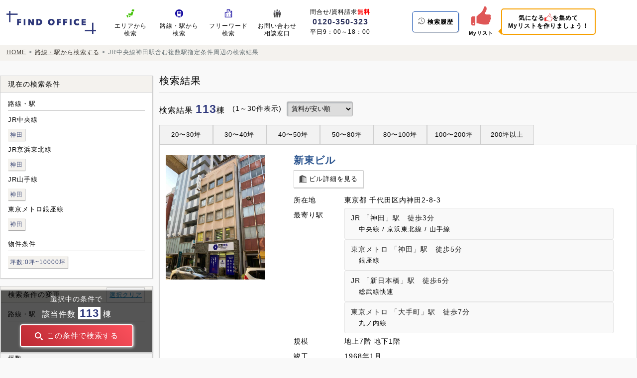

--- FILE ---
content_type: text/html; charset=UTF-8
request_url: https://find-office.com/search/station/2743:2674:2624:3198?t_from=0&t_to=10000&f_all=1&o=1&oc=2&t=1
body_size: 1053701
content:
<!DOCTYPE html>
<html lang="ja">

<head>
            <!-- Google Tag Manager -->
        <script>
            (function(w, d, s, l, i) {
                w[l] = w[l] || [];
                w[l].push({
                    'gtm.start': new Date().getTime(),
                    event: 'gtm.js'
                });
                var f = d.getElementsByTagName(s)[0],
                    j = d.createElement(s),
                    dl = l != 'dataLayer' ? '&l=' + l : '';
                j.async = true;
                j.src =
                    'https://www.googletagmanager.com/gtm.js?id=' + i + dl;
                f.parentNode.insertBefore(j, f);
            })(window, document, 'script', 'dataLayer', 'GTM-5HXRWFX');
        </script>
        <!-- End Google Tag Manager -->
    
    <meta charset="UTF-8">
    <meta content="width=device-width,initial-scale=1.0,user-scalable=yes" name="viewport">
    <link rel="shortcut icon" type="image/x-icon" href="https://find-office.com/img/favicon.ico">

    <link rel="stylesheet" href="https://find-office.com/css/magnific-popup.css">
    <link rel="stylesheet" href="https://find-office.com/css/jquery-ui.min.css">
    <link rel="stylesheet" href="https://find-office.com/css/index.css?v=1768726331">

                <title>大手町/丸の内/有楽町周辺の検索結果 | FIND OFFICE</title>
    
    <link rel="stylesheet" href="https://find-office.com/css/jquery-ui.min.css">

    <meta name="description" content="東京23区内の事務所・オフィス を素早く探せます！ 掲載エリア外の物件も多数 取り揃えておりますのでお問合せください。" />
    

    <link rel="stylesheet" href="https://find-office.com/css/responsive.css?v=1768726331">

    <script src="https://find-office.com/js/jquery.js"></script>
    <script src="https://find-office.com/js/jquery-ui.js"></script>
    <script src="https://find-office.com/js/jquery.magnific-popup.min.js"></script>
    <script src="https://find-office.com/js/index.js?v=1768726331"></script>

        <script src="https://find-office.com/js/jquery-ui.js"></script>
    <script src="https://find-office.com/js/search.js?v=1768726330"></script>
    <script src="https://find-office.com/js/station.js?v=1768726330"></script>
</head>

<body>
            <!-- Google Tag Manager (noscript) -->
        <noscript><iframe src="https://www.googletagmanager.com/ns.html?id=GTM-5HXRWFX" height="0" width="0"
                style="display:none;visibility:hidden"></iframe></noscript>
        <!-- End Google Tag Manager (noscript) -->
    
        <header class="top-header">
        <div class="top-header-inner">
            <div class="top-header-right">
                <div class="top-header-title">
                    <a href="https://find-office.com">
                        <img src="https://find-office.com/img/title.jpg" alt="FIND OFFICE | 東京の賃貸オフィス・事務所を検索">
                    </a>
                </div>

                <ul class="top-header-right-nav">
                    <li class="top-header-right-nav-item">
                        <a class="top-header-nav-link" href="https://find-office.com/area">
                            <img src="https://find-office.com/img/icon5.png" alt="地図画像" class="top-header-right-nav-img">
                            <span class="top-header-right-nav-title">エリアから<span
                                    class="top-header-right-nav-second-title">検索</span></span>
                        </a>
                    </li>
                    <li class="top-header-right-nav-item">
                        <a class="top-header-nav-link" href="https://find-office.com/station">
                            <img src="https://find-office.com/img/icon6.png" alt="駅画像" class="top-header-right-nav-img">
                            <span class="top-header-right-nav-title">路線・駅から<span
                                    class="top-header-right-nav-second-title">検索</span></span>
                        </a>
                    </li>
                    <li class="top-header-right-nav-item">
                        <div class="top-header-nav-link" data-popup="#freeword-search-modal">
                            <img src="https://find-office.com/img/icon10.png" alt="ビル画像" class="top-header-right-nav-img">
                            <span class="top-header-right-nav-title">フリーワード<span
                                    class="top-header-right-nav-second-title">検索</span></span>
                        </div>
                    </li>
                    <li class="top-header-right-nav-item">
                        <a class="top-header-nav-link" href="https://find-office.com/inquiry">
                            <img src="https://find-office.com/img/icon9.png" alt="相談画像" class="top-header-right-nav-img">
                            <span class="top-header-right-nav-title">お問い合わせ<span
                                    class="top-header-right-nav-second-title">相談窓口</span></span>
                        </a>
                    </li>
                    <li class="top-header-right-nav-item is-tel">
                        <div class="top-header-tel">
                            問合せ/資料請求<span>無料</span>
                            <div class="top-header-tel-number">
                                <a href="tel:0120-350-323">0120-350-323</a>
                            </div>
                            平日9：00～18：00
                        </div>
                    </li>
                </ul>
            </div>

            <div class="top-header-left">
                <ul class="top-header-left-nav">
                    <li class="top-header-left-nav-item is-history">
                        <a class="history-link" href="https://find-office.com/history">
                            <img src="https://find-office.com/img/loadtime.png" alt="検索履歴アイコン" class="top-header-history-img">
                            <span class="top-header-right-nav-title">検索履歴</span>
                        </a>
                    </li>
                    <li class="top-header-left-nav-item">
                        <a class="top-header-nav-link favorite-link" href="https://find-office.com/favorites" target="_blank">
                                                            <span class="badge favorite-badge is-hidden"></span>
                                                        <img class="top-header-left-nav-img" alt="Myリストアイコン"
                                src="https://find-office.com/img/thumbs-up-is-lift.png">
                            <span class="top-header-left-nav-title">Myリスト</span>
                        </a>
                        <span class="header-tooltip">気になる<img src="https://find-office.com/img/thumbs-up.png"
                                alt="">を集めて<br>Myリストを作りましょう！</span>
                    </li>
                </ul>

                <div class="sp-header-hamburer">
                    <img class="sp-header-hamburer-img" src="/img/sp-menu.png" alt="">
                </div>
            </div>
        </div>

        <ul class="sp-header-menu">
            <li class="sp-header-menu-list">
                <a class="sp-header-menu-link" href="https://find-office.com/area">
                    <img src="https://find-office.com/img/icon5.png" alt="地図画像" class="sp-header-menu-img">
                    <span class="sp-header-menu-text">エリアから検索</span>
                </a>
            </li>
            <li class="sp-header-menu-list">
                <a class="sp-header-menu-link" href="https://find-office.com/station">
                    <img src="https://find-office.com/img/icon6.png" alt="駅画像" class="sp-header-menu-img">
                    <span class="sp-header-menu-text">路線・駅から検索</span>
                </a>
            </li>
            <li class="sp-header-menu-list">
                <a class="sp-header-menu-link favorite-link" href="https://find-office.com/history" target="_blank">
                    <img src="https://find-office.com/img/loadtime.png" alt="検索履歴画像" class="sp-header-menu-img">
                    <span class="sp-header-menu-text">検索履歴</span>
                </a>
            </li>
            <li class="sp-header-menu-list">
                <a class="sp-header-menu-link favorite-link" href="https://find-office.com/favorites" target="_blank">
                    <img src="https://find-office.com/img/thumbs-up-is-lift.png" alt="Myリスト画像" class="sp-header-menu-img">
                    <span class="sp-header-menu-text">Myリスト</span>
                </a>
            </li>
            <li class="sp-header-menu-list">
                <a class="sp-header-menu-link" href="https://find-office.com/inquiry">
                    <img src="https://find-office.com/img/icon9.png" alt="相談画像" class="sp-header-menu-img">
                    <span class="sp-header-menu-text">お問い合わせ相談窓口</span>
                </a>
            </li>
            <li class="sp-header-menu-list">
                <a class="sp-header-menu-link" href="tel:0120-350-323">
                    TEL
                    <span class="sp-header-menu-text">無料電話相談（ 0120-350-323）</span>
                </a>
            </li>
        </ul>
    </header>

        <div class="container-article">
        <div class="breadcrumb">
            <ul>
                <li> <a href="https://find-office.com">HOME</a> </li>
                                                            <li>
                            <a href="https://find-office.com/station">路線・駅から検索する</a>
                        </li>
                                                                                <li>JR中央線神田駅含む複数駅指定条件周辺の検索結果</li>
                                                </ul>
        </div>

        <div class="result-wrap">
            <h1 class="sp-result-title">
                JR中央線神田駅含む複数駅指定条件周辺の検索結果
            </h1>
            <div class="result-item">
                <div class="result-left">
                    <div class="result-search-target">
    <div class="result-search-target-title">
        現在の検索条件
    </div>

    <div class="result-search-target-panel">
                                    <div class="result-search-target-label">
                <div class="result-search-target-label-title">
                    路線・駅
                </div>
                                    <div>JR中央線</div>
                                            <span
                            class="search-label-item ">神田</span>
                    
                                                        <div>JR京浜東北線</div>
                                            <span
                            class="search-label-item ">神田</span>
                    
                                                        <div>JR山手線</div>
                                            <span
                            class="search-label-item ">神田</span>
                    
                                                        <div>東京メトロ銀座線</div>
                                            <span
                            class="search-label-item ">神田</span>
                    
                                                </div>
                            <div class="result-search-target-label">
                <div class="result-search-target-label-title">
                    物件条件
                </div>
                                    <span class="search-label-item">坪数:0坪~10000坪</span>
                            </div>
            </div>
</div>

<div class="result-selected-panel" id="mySidebar">
    <div class="result-selected-title" data-slide-toggle=".result-selected-panel-inner">
        <img src="https://find-office.com/img/search2.png?" alt="検索アイコン">検索条件を変更
    </div>

    <div class="result-selected-panel-inner">
        <div class="result-main-search is-area">
            <div class="result-main-title">
                検索条件の変更 <div class="search-check-clear is-search" data-search-clear="3">選択クリア</div>
            </div>

            <div class="result-main-search-panel">
                
                
                
                                    <div class="result-main-label">
                        路線・駅
                    </div>
                    <div class="result-main-change-btn">
                        <a class="btn" data-popup-re-station="#station-modal">変更する</a>
                    </div>
                
                
                
                                    <div class="result-main-label">
                        坪数
                    </div>

                    <div class="result-input-wrap">
                        <input type="number" min="0" name="t_from" class="result-input-sm"
                            value="0" required>坪 ～
                        <input type="number" min="0" name="t_to" class="result-input-sm"
                            value="10000">坪
                    </div>

                    <div class="result-input-wrap">
                        <div class="result-input-checkbox is-full">
                            <label>
                                <input type="checkbox" name="f_all[]" class="result-input-sm"
                                    value="1"
                                    checked>同ビル内で指定した坪数以外の募集区画もあれば表⽰する
                                <div class="tooltip">
                                    <img class="tooltip-img" src="https://find-office.com/img/icon18.png" alt="クエッションマーク">
                                    <div class="tooltip-text is-sidebar">ビル内に指定された面積以外の空室があれば一緒に表示される機能です。不要であればチェックボックスを外してください。</div>
                                </div>
                            </label>
                        </div>
                    </div>
                            </div>

            <div class="result-main-title">
                絞り込み条件の変更
            </div>

            <div class="result-main-search-panel">
                <div>
                    
                                            <div class="result-main-label">
                            駅徒歩
                        </div>

                        <div class="result-input-wrap">
                            <div class="result-input-checkbox is-width-max">
                                <label>
                                    <input type="radio" name="time[]" class="result-input-sm" value=""
                                        checked>こだわらない</label>
                            </div>
                            <div class="result-input-checkbox">
                                <label>
                                    <input type="radio" name="time[]" class="result-input-sm"
                                        value="3"
                                        >3分以内</label>
                            </div>
                            <div class="result-input-checkbox">
                                <label>
                                    <input type="radio" name="time[]" class="result-input-sm"
                                        value="5"
                                        >5分以内</label>
                            </div>
                            <div class="result-input-checkbox">
                                <label>
                                    <input type="radio" name="time[]" class="result-input-sm"
                                        value="10"
                                        >10分以内</label>
                            </div>
                            <div class="result-input-checkbox">
                                <label>
                                    <input type="radio" name="time[]" class="result-input-sm"
                                        value="15"
                                        >15分以内</label>
                            </div>
                        </div>
                    
                    <div class="result-main-label">
                        築年数
                    </div>

                    <div class="result-input-wrap">
                        <div class="result-input-checkbox is-width-max">
                            <label>
                                <input type="radio" name="age[]" class="result-input-sm" value=""
                                    checked>こだわらない</label>
                        </div>
                        <div class="result-input-checkbox">
                            <label>
                                <input type="radio" name="age[]" class="result-input-sm"
                                    value="99"
                                    >竣工前</label>
                        </div>
                        <div class="result-input-checkbox">
                            <label>
                                <input type="radio" name="age[]" class="result-input-sm"
                                    value="0"
                                    >築1年以内</label>
                        </div>
                        <div class="result-input-checkbox">
                            <label>
                                <input type="radio" name="age[]" class="result-input-sm"
                                    value="5"
                                    >築5年以内</label>
                        </div>
                        <div class="result-input-checkbox">
                            <label>
                                <input type="radio" name="age[]" class="result-input-sm"
                                    value="10"
                                    >築10年以内</label>
                        </div>
                        <div class="result-input-checkbox">
                            <label>
                                <input type="radio" name="age[]" class="result-input-sm"
                                    value="20"
                                    >築20年以内</label>
                        </div>
                        <div class="result-input-checkbox">
                            <label>
                                <input type="radio" name="age[]" class="result-input-sm"
                                    value="30"
                                    >築30年以内</label>
                        </div>
                    </div>

                    <div class="result-main-label">
                        耐震
                    </div>

                    <div class="result-input-wrap">
                        <div class="result-input-checkbox is-width-max">
                            <label>
                                <input type="radio" name="resistant[]" class="result-input-sm" value=""
                                    checked>こだわらない</label>
                        </div>
                        <div class="result-input-checkbox">
                            <label>
                                <input type="radio" name="resistant[]" class="result-input-sm"
                                    value="0"
                                    >新耐震同等以上
                            </label>
                        </div>
                        <div class="result-input-checkbox">
                            <label>
                                <input type="radio" name="resistant[]" class="result-input-sm"
                                    value="1"
                                    >制震・免震
                            </label>
                        </div>
                    </div>

                    <div class="input-info">
                        ※新耐震同等以上は「制震・免震」「耐震補強済、耐震診断済」などの物件も含んでおります。
                    </div>

                    <div class="result-main-label">
                        入居可能日
                    </div>

                    <div class="result-input-wrap">
                        <div class="result-input-checkbox is-width-max">
                            <label>
                                <input type="radio" name="move[]" class="result-input-sm" value=""
                                    checked>こだわらない</label>
                        </div>
                        <div class="result-input-checkbox">
                            <label>
                                <input type="radio" name="move[]" class="result-input-sm"
                                    value="0"
                                    >今すぐ入居可</label>
                        </div>
                    </div>

                    <div class="result-main-label">
                        空調
                    </div>

                    
                    <div class="result-input-wrap">
                        <div class="result-input-checkbox is-width-max">
                            <label>
                                <input type="checkbox" name="air_type[]" class="result-input-sm" value=""
                                    checked>こだわらない</label>
                        </div>
                                                    <div class="result-input-checkbox">
                                <label>
                                    <input type="checkbox" name="air_type[]" class="result-input-sm"
                                        value="3"
                                        >個別
                                </label>
                            </div>
                                                    <div class="result-input-checkbox">
                                <label>
                                    <input type="checkbox" name="air_type[]" class="result-input-sm"
                                        value="4"
                                        >セントラル
                                </label>
                            </div>
                                                    <div class="result-input-checkbox">
                                <label>
                                    <input type="checkbox" name="air_type[]" class="result-input-sm"
                                        value="5"
                                        >セントラル・個別併用
                                </label>
                            </div>
                                            </div>

                    
                    <div class="result-main-label">
                        床仕上げ
                    </div>

                    <div class="result-input-wrap">
                        <div class="result-input-checkbox is-width-max">
                            <label>
                                <input type="checkbox" name="f_type[]" class="result-input-sm" value=""
                                    checked>こだわらない</label>
                        </div>
                                                    <div class="result-input-checkbox">
                                <label>
                                    <input type="checkbox" name="f_type[]" class="result-input-sm"
                                        value="0"
                                        >
                                                                            OAフロア<br>（未施工含む）
                                                                    </label>
                            </div>
                                                    <div class="result-input-checkbox">
                                <label>
                                    <input type="checkbox" name="f_type[]" class="result-input-sm"
                                        value="7"
                                        >
                                                                            タイルカーペット（OAフロア非対応）
                                                                    </label>
                            </div>
                                                    <div class="result-input-checkbox">
                                <label>
                                    <input type="checkbox" name="f_type[]" class="result-input-sm"
                                        value="4"
                                        >
                                                                            Pタイル
                                                                    </label>
                            </div>
                                                    <div class="result-input-checkbox">
                                <label>
                                    <input type="checkbox" name="f_type[]" class="result-input-sm"
                                        value="8"
                                        >
                                                                            フローリング
                                                                    </label>
                            </div>
                                                    <div class="result-input-checkbox">
                                <label>
                                    <input type="checkbox" name="f_type[]" class="result-input-sm"
                                        value="10"
                                        >
                                                                            長尺シート
                                                                    </label>
                            </div>
                                                    <div class="result-input-checkbox">
                                <label>
                                    <input type="checkbox" name="f_type[]" class="result-input-sm"
                                        value="5"
                                        >
                                                                            スケルトン
                                                                    </label>
                            </div>
                                            </div>

                    
                    <div class="result-main-label">
                        トイレ
                    </div>

                    <div class="result-input-wrap">
                        <div class="result-input-checkbox is-width-max">
                            <label>
                                <input type="checkbox" name="ft_type[]" class="result-input-sm" value=""
                                    checked>こだわらない</label>
                        </div>
                                                    <div class="result-input-checkbox">
                                <label>
                                    <input type="checkbox" name="ft_type[]" class="result-input-sm"
                                        value="10"
                                        >男女別（全て）
                                </label>
                            </div>
                                                    <div class="result-input-checkbox">
                                <label>
                                    <input type="checkbox" name="ft_type[]" class="result-input-sm"
                                        value="5"
                                        >男女別（室外）
                                </label>
                            </div>
                                                    <div class="result-input-checkbox">
                                <label>
                                    <input type="checkbox" name="ft_type[]" class="result-input-sm"
                                        value="6"
                                        >男女別（室内）
                                </label>
                            </div>
                                                    <div class="result-input-checkbox">
                                <label>
                                    <input type="checkbox" name="ft_type[]" class="result-input-sm"
                                        value="20"
                                        >男女共用（全て）
                                </label>
                            </div>
                                                    <div class="result-input-checkbox">
                                <label>
                                    <input type="checkbox" name="ft_type[]" class="result-input-sm"
                                        value="3"
                                        >男女共用（室外）
                                </label>
                            </div>
                                                    <div class="result-input-checkbox">
                                <label>
                                    <input type="checkbox" name="ft_type[]" class="result-input-sm"
                                        value="4"
                                        >男女共用（室内）
                                </label>
                            </div>
                                                    <div class="result-input-checkbox">
                                <label>
                                    <input type="checkbox" name="ft_type[]" class="result-input-sm"
                                        value="1"
                                        >無し
                                </label>
                            </div>
                                            </div>
                </div>
            </div>

            
                            <div class="result-main-title is-filter" data-toggle-content=".search-location-content">
                    選択されたエリアまたは路線・駅 <span class="accordion-item-icon">＋</span>
                </div>

                <div class="result-main-search-panel is-filter search-location-content">
                    
                                            <div class="result-search-target-label">
                                                            <div>JR中央線</div>
                                                                    <span
                                        class="search-label-item ">神田</span>
                                
                                                                                            <div>JR京浜東北線</div>
                                                                    <span
                                        class="search-label-item ">神田</span>
                                
                                                                                            <div>JR山手線</div>
                                                                    <span
                                        class="search-label-item ">神田</span>
                                
                                                                                            <div>東京メトロ銀座線</div>
                                                                    <span
                                        class="search-label-item ">神田</span>
                                
                                                                                    </div>
                                    </div>
                    </div>

        <div class="result-btn-wrap is-search">
            <div class="result-btn-item">
                <div class="result-num-info">
                    選択中の条件で
                </div>
                <div class="result-num">
                    該当件数<span>113</span>棟
                </div>

                <div class="result-btn">
                    <div class="button" data-submit-form="https://find-office.com/search/station/2743:2674:2624:3198">
                        <img src="https://find-office.com/img/search2.png" alt="検索アイコン"> この条件で検索する
                    </div>
                </div>
            </div>
        </div>

        
                    <div class="result-link-btn-wrap">
                <div class="result-link-title">
                    探し方を変更する
                </div>
                                    
                                            <div class="result-main-change-btn">
                            <a class="btn" href="https://find-office.com/area">エリアを変更する</a>
                        </div>
                    
                    <div class="result-main-change-btn">
                        <a class="btn" href="https://find-office.com?building-search=true">ビル名から検索する</a>
                    </div>
                            </div>
            </div>
</div>

<div id="area-modal" class="mfp-hide white-popup-block">
    <div class="container-sub-article">
        <div class="search-utility-wrap">
            <div class="search-utility-title">
                <div class="search-utility-title-text">エリアの変更<span class="popup-close">閉じる</span></div>
            </div>

            <div class="search-utility-tab">
                                    <a data-area-toggle=".search-area-panel-989">東京都</a>
                                    <a data-area-toggle=".search-area-panel-1169">神奈川県</a>
                                    <a data-area-toggle=".search-area-panel-1220">千葉県</a>
                            </div>

                            <form class="form-area" action="https://find-office.com/area/conditions" method="post">
                    <input type="hidden" name="_token" value="Qwxb99u0kDB7eJVsK8TZlh5qyz992DWgbJprwa21" autocomplete="off">
                    <input type="hidden" name="checked_city" value="">
                    <input type="hidden" name="checked_area" value="">

                    <div class="search-utility-panel-wrap">
                                                    <div
                                class="search-utility-panel search-area-panel search-area-panel-989">
                                                                                                            <div class="search-utility-item is-first">
                                            <div class="search-utility-head">
                                                <div class="search-check-clear" data-search-clear="0">全件解除</div>
                                            </div>
                                        </div>
                                                                        <div class="search-utility-item">
                                        <div class="search-utility-head">
                                            <label for="A2_61">
                                                <input id="A2_61" class="area-checkbox"
                                                    type="checkbox" name="city[]" value="A2_61"
                                                    data-search-city-nav="千代田区">
                                            </label>
                                                                                            <span data-accordion=".accordion-item-A2_61">
                                                    <span class="accordion-item-icon">＞</span>千代田区
                                                </span>
                                                <span
                                                    class="search-item-count">(440棟)
                                                </span>
                                                                                    </div>
                                        <div class="search-utility-body accordion-item-A2_61">
                                            <div class="search-utility-body-item">
                                                <ul class="search-utility-area-body-item">
                                                                                                                                                                        <li>
                                                                <label for="C3_12">
                                                                    <input id="C3_12"
                                                                        class="city-checkbox" type="checkbox"
                                                                        name="area[]" value="C3_12"
                                                                        data-search-area-nav="神田駅西口・小川町・御茶ノ水">神田駅西口・小川町・御茶ノ水
                                                                    <span
                                                                        class="search-item-count">(105棟)</span>
                                                                </label>
                                                            </li>
                                                                                                                                                                                                                                <li>
                                                                <label for="C3_23">
                                                                    <input id="C3_23"
                                                                        class="city-checkbox" type="checkbox"
                                                                        name="area[]" value="C3_23"
                                                                        data-search-area-nav="神田駅東口・岩本町">神田駅東口・岩本町
                                                                    <span
                                                                        class="search-item-count">(62棟)</span>
                                                                </label>
                                                            </li>
                                                                                                                                                                                                                                <li>
                                                                <label for="C3_31">
                                                                    <input id="C3_31"
                                                                        class="city-checkbox" type="checkbox"
                                                                        name="area[]" value="C3_31"
                                                                        data-search-area-nav="秋葉原・末広町">秋葉原・末広町
                                                                    <span
                                                                        class="search-item-count">(36棟)</span>
                                                                </label>
                                                            </li>
                                                                                                                                                                                                                                <li>
                                                                <label for="C3_39">
                                                                    <input id="C3_39"
                                                                        class="city-checkbox" type="checkbox"
                                                                        name="area[]" value="C3_39"
                                                                        data-search-area-nav="水道橋・神保町・飯田橋">水道橋・神保町・飯田橋
                                                                    <span
                                                                        class="search-item-count">(85棟)</span>
                                                                </label>
                                                            </li>
                                                                                                                                                                                                                                <li>
                                                                <label for="C3_51">
                                                                    <input id="C3_51"
                                                                        class="city-checkbox" type="checkbox"
                                                                        name="area[]" value="C3_51"
                                                                        data-search-area-nav="九段・市ヶ谷・麴町">九段・市ヶ谷・麴町
                                                                    <span
                                                                        class="search-item-count">(122棟)</span>
                                                                </label>
                                                            </li>
                                                                                                                                                                                                                                <li>
                                                                <label for="C3_55">
                                                                    <input id="C3_55"
                                                                        class="city-checkbox" type="checkbox"
                                                                        name="area[]" value="C3_55"
                                                                        data-search-area-nav="霞ヶ関・内幸町">霞ヶ関・内幸町
                                                                    <span
                                                                        class="search-item-count">(9棟)</span>
                                                                </label>
                                                            </li>
                                                                                                                                                                                                                                <li>
                                                                <label for="C3_61">
                                                                    <input id="C3_61"
                                                                        class="city-checkbox" type="checkbox"
                                                                        name="area[]" value="C3_61"
                                                                        data-search-area-nav="大手町・丸の内・有楽町">大手町・丸の内・有楽町
                                                                    <span
                                                                        class="search-item-count">(21棟)</span>
                                                                </label>
                                                            </li>
                                                                                                                                                            </ul>
                                            </div>
                                        </div>
                                    </div>

                                                                                                                                            <div class="search-utility-item">
                                        <div class="search-utility-head">
                                            <label for="A2_105">
                                                <input id="A2_105" class="area-checkbox"
                                                    type="checkbox" name="city[]" value="A2_105"
                                                    data-search-city-nav="中央区">
                                            </label>
                                                                                            <span data-accordion=".accordion-item-A2_105">
                                                    <span class="accordion-item-icon">＞</span>中央区
                                                </span>
                                                <span
                                                    class="search-item-count">(436棟)
                                                </span>
                                                                                    </div>
                                        <div class="search-utility-body accordion-item-A2_105">
                                            <div class="search-utility-body-item">
                                                <ul class="search-utility-area-body-item">
                                                                                                                                                                        <li>
                                                                <label for="C3_64">
                                                                    <input id="C3_64"
                                                                        class="city-checkbox" type="checkbox"
                                                                        name="area[]" value="C3_64"
                                                                        data-search-area-nav="三越前・新日本橋">三越前・新日本橋
                                                                    <span
                                                                        class="search-item-count">(22棟)</span>
                                                                </label>
                                                            </li>
                                                                                                                                                                                                                                <li>
                                                                <label for="C3_67">
                                                                    <input id="C3_67"
                                                                        class="city-checkbox" type="checkbox"
                                                                        name="area[]" value="C3_67"
                                                                        data-search-area-nav="日本橋・京橋・八重洲">日本橋・京橋・八重洲
                                                                    <span
                                                                        class="search-item-count">(44棟)</span>
                                                                </label>
                                                            </li>
                                                                                                                                                                                                                                <li>
                                                                <label for="C3_75">
                                                                    <input id="C3_75"
                                                                        class="city-checkbox" type="checkbox"
                                                                        name="area[]" value="C3_75"
                                                                        data-search-area-nav="銀座">銀座
                                                                    <span
                                                                        class="search-item-count">(86棟)</span>
                                                                </label>
                                                            </li>
                                                                                                                                                                                                                                <li>
                                                                <label for="C3_80">
                                                                    <input id="C3_80"
                                                                        class="city-checkbox" type="checkbox"
                                                                        name="area[]" value="C3_80"
                                                                        data-search-area-nav="築地・新富町">築地・新富町
                                                                    <span
                                                                        class="search-item-count">(56棟)</span>
                                                                </label>
                                                            </li>
                                                                                                                                                                                                                                <li>
                                                                <label for="C3_85">
                                                                    <input id="C3_85"
                                                                        class="city-checkbox" type="checkbox"
                                                                        name="area[]" value="C3_85"
                                                                        data-search-area-nav="茅場町・八丁堀・新川">茅場町・八丁堀・新川
                                                                    <span
                                                                        class="search-item-count">(93棟)</span>
                                                                </label>
                                                            </li>
                                                                                                                                                                                                                                <li>
                                                                <label for="C3_94">
                                                                    <input id="C3_94"
                                                                        class="city-checkbox" type="checkbox"
                                                                        name="area[]" value="C3_94"
                                                                        data-search-area-nav="人形町・小伝馬町・水天宮前">人形町・小伝馬町・水天宮前
                                                                    <span
                                                                        class="search-item-count">(78棟)</span>
                                                                </label>
                                                            </li>
                                                                                                                                                                                                                                <li>
                                                                <label for="C3_100">
                                                                    <input id="C3_100"
                                                                        class="city-checkbox" type="checkbox"
                                                                        name="area[]" value="C3_100"
                                                                        data-search-area-nav="東日本橋・馬喰町・浜町">東日本橋・馬喰町・浜町
                                                                    <span
                                                                        class="search-item-count">(40棟)</span>
                                                                </label>
                                                            </li>
                                                                                                                                                                                                                                <li>
                                                                <label for="C3_105">
                                                                    <input id="C3_105"
                                                                        class="city-checkbox" type="checkbox"
                                                                        name="area[]" value="C3_105"
                                                                        data-search-area-nav="晴海・勝どき・月島">晴海・勝どき・月島
                                                                    <span
                                                                        class="search-item-count">(17棟)</span>
                                                                </label>
                                                            </li>
                                                                                                                                                            </ul>
                                            </div>
                                        </div>
                                    </div>

                                                                                                                                            <div class="search-utility-item">
                                        <div class="search-utility-head">
                                            <label for="A2_166">
                                                <input id="A2_166" class="area-checkbox"
                                                    type="checkbox" name="city[]" value="A2_166"
                                                    data-search-city-nav="港区">
                                            </label>
                                                                                            <span data-accordion=".accordion-item-A2_166">
                                                    <span class="accordion-item-icon">＞</span>港区
                                                </span>
                                                <span
                                                    class="search-item-count">(524棟)
                                                </span>
                                                                                    </div>
                                        <div class="search-utility-body accordion-item-A2_166">
                                            <div class="search-utility-body-item">
                                                <ul class="search-utility-area-body-item">
                                                                                                                                                                        <li>
                                                                <label for="C3_119">
                                                                    <input id="C3_119"
                                                                        class="city-checkbox" type="checkbox"
                                                                        name="area[]" value="C3_119"
                                                                        data-search-area-nav="新橋・虎ノ門・神谷町">新橋・虎ノ門・神谷町
                                                                    <span
                                                                        class="search-item-count">(151棟)</span>
                                                                </label>
                                                            </li>
                                                                                                                                                                                                                                <li>
                                                                <label for="C3_135">
                                                                    <input id="C3_135"
                                                                        class="city-checkbox" type="checkbox"
                                                                        name="area[]" value="C3_135"
                                                                        data-search-area-nav="浜松町・芝公園・田町・高輪">浜松町・芝公園・田町・高輪
                                                                    <span
                                                                        class="search-item-count">(152棟)</span>
                                                                </label>
                                                            </li>
                                                                                                                                                                                                                                <li>
                                                                <label for="C3_153">
                                                                    <input id="C3_153"
                                                                        class="city-checkbox" type="checkbox"
                                                                        name="area[]" value="C3_153"
                                                                        data-search-area-nav="赤坂・青山・表参道">赤坂・青山・表参道
                                                                    <span
                                                                        class="search-item-count">(113棟)</span>
                                                                </label>
                                                            </li>
                                                                                                                                                                                                                                <li>
                                                                <label for="C3_162">
                                                                    <input id="C3_162"
                                                                        class="city-checkbox" type="checkbox"
                                                                        name="area[]" value="C3_162"
                                                                        data-search-area-nav="六本木・麻布">六本木・麻布
                                                                    <span
                                                                        class="search-item-count">(68棟)</span>
                                                                </label>
                                                            </li>
                                                                                                                                                                                                                                <li>
                                                                <label for="C3_165">
                                                                    <input id="C3_165"
                                                                        class="city-checkbox" type="checkbox"
                                                                        name="area[]" value="C3_165"
                                                                        data-search-area-nav="芝浦・港南">芝浦・港南
                                                                    <span
                                                                        class="search-item-count">(37棟)</span>
                                                                </label>
                                                            </li>
                                                                                                                                                                                                                                <li>
                                                                <label for="C3_166">
                                                                    <input id="C3_166"
                                                                        class="city-checkbox" type="checkbox"
                                                                        name="area[]" value="C3_166"
                                                                        data-search-area-nav="台場">台場
                                                                    <span
                                                                        class="search-item-count">(3棟)</span>
                                                                </label>
                                                            </li>
                                                                                                                                                            </ul>
                                            </div>
                                        </div>
                                    </div>

                                                                                                                                            <div class="search-utility-item">
                                        <div class="search-utility-head">
                                            <label for="A2_273">
                                                <input id="A2_273" class="area-checkbox"
                                                    type="checkbox" name="city[]" value="A2_273"
                                                    data-search-city-nav="新宿区">
                                            </label>
                                                                                            <span data-accordion=".accordion-item-A2_273">
                                                    <span class="accordion-item-icon">＞</span>新宿区
                                                </span>
                                                <span
                                                    class="search-item-count">(239棟)
                                                </span>
                                                                                    </div>
                                        <div class="search-utility-body accordion-item-A2_273">
                                            <div class="search-utility-body-item">
                                                <ul class="search-utility-area-body-item">
                                                                                                                                                                        <li>
                                                                <label for="C3_172">
                                                                    <input id="C3_172"
                                                                        class="city-checkbox" type="checkbox"
                                                                        name="area[]" value="C3_172"
                                                                        data-search-area-nav="新宿駅東口・新宿御苑">新宿駅東口・新宿御苑
                                                                    <span
                                                                        class="search-item-count">(45棟)</span>
                                                                </label>
                                                            </li>
                                                                                                                                                                                                                                <li>
                                                                <label for="C3_181">
                                                                    <input id="C3_181"
                                                                        class="city-checkbox" type="checkbox"
                                                                        name="area[]" value="C3_181"
                                                                        data-search-area-nav="西新宿">西新宿
                                                                    <span
                                                                        class="search-item-count">(59棟)</span>
                                                                </label>
                                                            </li>
                                                                                                                                                                                                                                <li>
                                                                <label for="C3_195">
                                                                    <input id="C3_195"
                                                                        class="city-checkbox" type="checkbox"
                                                                        name="area[]" value="C3_195"
                                                                        data-search-area-nav="四ツ谷駅西口・四谷三丁目">四ツ谷駅西口・四谷三丁目
                                                                    <span
                                                                        class="search-item-count">(47棟)</span>
                                                                </label>
                                                            </li>
                                                                                                                                                                                                                                <li>
                                                                <label for="C3_205">
                                                                    <input id="C3_205"
                                                                        class="city-checkbox" type="checkbox"
                                                                        name="area[]" value="C3_205"
                                                                        data-search-area-nav="高田馬場・大久保">高田馬場・大久保
                                                                    <span
                                                                        class="search-item-count">(29棟)</span>
                                                                </label>
                                                            </li>
                                                                                                                                                                                                                                <li>
                                                                <label for="C3_273">
                                                                    <input id="C3_273"
                                                                        class="city-checkbox" type="checkbox"
                                                                        name="area[]" value="C3_273"
                                                                        data-search-area-nav="神楽坂・早稲田">神楽坂・早稲田
                                                                    <span
                                                                        class="search-item-count">(59棟)</span>
                                                                </label>
                                                            </li>
                                                                                                                                                            </ul>
                                            </div>
                                        </div>
                                    </div>

                                                                                                                                            <div class="search-utility-item">
                                        <div class="search-utility-head">
                                            <label for="A2_311">
                                                <input id="A2_311" class="area-checkbox"
                                                    type="checkbox" name="city[]" value="A2_311"
                                                    data-search-city-nav="渋谷区">
                                            </label>
                                                                                            <span data-accordion=".accordion-item-A2_311">
                                                    <span class="accordion-item-icon">＞</span>渋谷区
                                                </span>
                                                <span
                                                    class="search-item-count">(263棟)
                                                </span>
                                                                                    </div>
                                        <div class="search-utility-body accordion-item-A2_311">
                                            <div class="search-utility-body-item">
                                                <ul class="search-utility-area-body-item">
                                                                                                                                                                        <li>
                                                                <label for="C3_279">
                                                                    <input id="C3_279"
                                                                        class="city-checkbox" type="checkbox"
                                                                        name="area[]" value="C3_279"
                                                                        data-search-area-nav="道玄坂・神南・神泉">道玄坂・神南・神泉
                                                                    <span
                                                                        class="search-item-count">(28棟)</span>
                                                                </label>
                                                            </li>
                                                                                                                                                                                                                                <li>
                                                                <label for="C3_290">
                                                                    <input id="C3_290"
                                                                        class="city-checkbox" type="checkbox"
                                                                        name="area[]" value="C3_290"
                                                                        data-search-area-nav="渋谷駅東口・原宿">渋谷駅東口・原宿
                                                                    <span
                                                                        class="search-item-count">(101棟)</span>
                                                                </label>
                                                            </li>
                                                                                                                                                                                                                                <li>
                                                                <label for="C3_296">
                                                                    <input id="C3_296"
                                                                        class="city-checkbox" type="checkbox"
                                                                        name="area[]" value="C3_296"
                                                                        data-search-area-nav="桜丘・代官山">桜丘・代官山
                                                                    <span
                                                                        class="search-item-count">(16棟)</span>
                                                                </label>
                                                            </li>
                                                                                                                                                                                                                                <li>
                                                                <label for="C3_300">
                                                                    <input id="C3_300"
                                                                        class="city-checkbox" type="checkbox"
                                                                        name="area[]" value="C3_300"
                                                                        data-search-area-nav="恵比寿・広尾">恵比寿・広尾
                                                                    <span
                                                                        class="search-item-count">(61棟)</span>
                                                                </label>
                                                            </li>
                                                                                                                                                                                                                                <li>
                                                                <label for="C3_302">
                                                                    <input id="C3_302"
                                                                        class="city-checkbox" type="checkbox"
                                                                        name="area[]" value="C3_302"
                                                                        data-search-area-nav="千駄ヶ谷・代々木">千駄ヶ谷・代々木
                                                                    <span
                                                                        class="search-item-count">(37棟)</span>
                                                                </label>
                                                            </li>
                                                                                                                                                                                                                                <li>
                                                                <label for="C3_311">
                                                                    <input id="C3_311"
                                                                        class="city-checkbox" type="checkbox"
                                                                        name="area[]" value="C3_311"
                                                                        data-search-area-nav="初台・笹塚">初台・笹塚
                                                                    <span
                                                                        class="search-item-count">(20棟)</span>
                                                                </label>
                                                            </li>
                                                                                                                                                            </ul>
                                            </div>
                                        </div>
                                    </div>

                                                                                                                                            <div class="search-utility-item">
                                        <div class="search-utility-head">
                                            <label for="A2_338">
                                                <input id="A2_338" class="area-checkbox"
                                                    type="checkbox" name="city[]" value="A2_338"
                                                    data-search-city-nav="品川区">
                                            </label>
                                                                                            <span data-accordion=".accordion-item-A2_338">
                                                    <span class="accordion-item-icon">＞</span>品川区
                                                </span>
                                                <span
                                                    class="search-item-count">(125棟)
                                                </span>
                                                                                    </div>
                                        <div class="search-utility-body accordion-item-A2_338">
                                            <div class="search-utility-body-item">
                                                <ul class="search-utility-area-body-item">
                                                                                                                                                                        <li>
                                                                <label for="C3_318">
                                                                    <input id="C3_318"
                                                                        class="city-checkbox" type="checkbox"
                                                                        name="area[]" value="C3_318"
                                                                        data-search-area-nav="五反田・大崎">五反田・大崎
                                                                    <span
                                                                        class="search-item-count">(63棟)</span>
                                                                </label>
                                                            </li>
                                                                                                                                                                                                                                <li>
                                                                <label for="C3_327">
                                                                    <input id="C3_327"
                                                                        class="city-checkbox" type="checkbox"
                                                                        name="area[]" value="C3_327"
                                                                        data-search-area-nav="北品川・天王洲・品川シーサイド">北品川・天王洲・品川シーサイド
                                                                    <span
                                                                        class="search-item-count">(52棟)</span>
                                                                </label>
                                                            </li>
                                                                                                                                                                                                                                <li>
                                                                <label for="C3_338">
                                                                    <input id="C3_338"
                                                                        class="city-checkbox" type="checkbox"
                                                                        name="area[]" value="C3_338"
                                                                        data-search-area-nav="戸越・西大井">戸越・西大井
                                                                    <span
                                                                        class="search-item-count">(10棟)</span>
                                                                </label>
                                                            </li>
                                                                                                                                                            </ul>
                                            </div>
                                        </div>
                                    </div>

                                                                                                                                            <div class="search-utility-item">
                                        <div class="search-utility-head">
                                            <label for="A2_360">
                                                <input id="A2_360" class="area-checkbox"
                                                    type="checkbox" name="city[]" value="A2_360"
                                                    data-search-city-nav="豊島区">
                                            </label>
                                                                                            <span data-accordion=".accordion-item-A2_360">
                                                    <span class="accordion-item-icon">＞</span>豊島区
                                                </span>
                                                <span
                                                    class="search-item-count">(64棟)
                                                </span>
                                                                                    </div>
                                        <div class="search-utility-body accordion-item-A2_360">
                                            <div class="search-utility-body-item">
                                                <ul class="search-utility-area-body-item">
                                                                                                                                                                        <li>
                                                                <label for="C3_344">
                                                                    <input id="C3_344"
                                                                        class="city-checkbox" type="checkbox"
                                                                        name="area[]" value="C3_344"
                                                                        data-search-area-nav="池袋西口・目白">池袋西口・目白
                                                                    <span
                                                                        class="search-item-count">(17棟)</span>
                                                                </label>
                                                            </li>
                                                                                                                                                                                                                                <li>
                                                                <label for="C3_349">
                                                                    <input id="C3_349"
                                                                        class="city-checkbox" type="checkbox"
                                                                        name="area[]" value="C3_349"
                                                                        data-search-area-nav="池袋東口・東池袋">池袋東口・東池袋
                                                                    <span
                                                                        class="search-item-count">(29棟)</span>
                                                                </label>
                                                            </li>
                                                                                                                                                                                                                                <li>
                                                                <label for="C3_355">
                                                                    <input id="C3_355"
                                                                        class="city-checkbox" type="checkbox"
                                                                        name="area[]" value="C3_355"
                                                                        data-search-area-nav="要町・千川">要町・千川
                                                                    <span
                                                                        class="search-item-count">(3棟)</span>
                                                                </label>
                                                            </li>
                                                                                                                                                                                                                                <li>
                                                                <label for="C3_360">
                                                                    <input id="C3_360"
                                                                        class="city-checkbox" type="checkbox"
                                                                        name="area[]" value="C3_360"
                                                                        data-search-area-nav="大塚・巣鴨">大塚・巣鴨
                                                                    <span
                                                                        class="search-item-count">(15棟)</span>
                                                                </label>
                                                            </li>
                                                                                                                                                            </ul>
                                            </div>
                                        </div>
                                    </div>

                                                                                                                                            <div class="search-utility-item">
                                        <div class="search-utility-head">
                                            <label for="A2_379">
                                                <input id="A2_379" class="area-checkbox"
                                                    type="checkbox" name="city[]" value="A2_379"
                                                    data-search-city-nav="文京区">
                                            </label>
                                                                                            <span data-accordion=".accordion-item-A2_379">
                                                    <span class="accordion-item-icon">＞</span>文京区
                                                </span>
                                                <span
                                                    class="search-item-count">(72棟)
                                                </span>
                                                                                    </div>
                                        <div class="search-utility-body accordion-item-A2_379">
                                            <div class="search-utility-body-item">
                                                <ul class="search-utility-area-body-item">
                                                                                                                                                                        <li>
                                                                <label for="C3_371">
                                                                    <input id="C3_371"
                                                                        class="city-checkbox" type="checkbox"
                                                                        name="area[]" value="C3_371"
                                                                        data-search-area-nav="湯島・本郷・護国寺">湯島・本郷・護国寺
                                                                    <span
                                                                        class="search-item-count">(67棟)</span>
                                                                </label>
                                                            </li>
                                                                                                                                                                                                                                <li>
                                                                <label for="C3_379">
                                                                    <input id="C3_379"
                                                                        class="city-checkbox" type="checkbox"
                                                                        name="area[]" value="C3_379"
                                                                        data-search-area-nav="白山・千駄木・本駒込">白山・千駄木・本駒込
                                                                    <span
                                                                        class="search-item-count">(5棟)</span>
                                                                </label>
                                                            </li>
                                                                                                                                                            </ul>
                                            </div>
                                        </div>
                                    </div>

                                                                                                                                            <div class="search-utility-item">
                                        <div class="search-utility-head">
                                            <label for="A2_413">
                                                <input id="A2_413" class="area-checkbox"
                                                    type="checkbox" name="city[]" value="A2_413"
                                                    data-search-city-nav="台東区">
                                            </label>
                                                                                            <span data-accordion=".accordion-item-A2_413">
                                                    <span class="accordion-item-icon">＞</span>台東区
                                                </span>
                                                <span
                                                    class="search-item-count">(73棟)
                                                </span>
                                                                                    </div>
                                        <div class="search-utility-body accordion-item-A2_413">
                                            <div class="search-utility-body-item">
                                                <ul class="search-utility-area-body-item">
                                                                                                                                                                        <li>
                                                                <label for="C3_382">
                                                                    <input id="C3_382"
                                                                        class="city-checkbox" type="checkbox"
                                                                        name="area[]" value="C3_382"
                                                                        data-search-area-nav="上野・御徒町・上野広小路">上野・御徒町・上野広小路
                                                                    <span
                                                                        class="search-item-count">(42棟)</span>
                                                                </label>
                                                            </li>
                                                                                                                                                                                                                                <li>
                                                                <label for="C3_402">
                                                                    <input id="C3_402"
                                                                        class="city-checkbox" type="checkbox"
                                                                        name="area[]" value="C3_402"
                                                                        data-search-area-nav="浅草・蔵前・浅草橋">浅草・蔵前・浅草橋
                                                                    <span
                                                                        class="search-item-count">(27棟)</span>
                                                                </label>
                                                            </li>
                                                                                                                                                                                                                                <li>
                                                                <label for="C3_413">
                                                                    <input id="C3_413"
                                                                        class="city-checkbox" type="checkbox"
                                                                        name="area[]" value="C3_413"
                                                                        data-search-area-nav="入谷・三ノ輪">入谷・三ノ輪
                                                                    <span
                                                                        class="search-item-count">(4棟)</span>
                                                                </label>
                                                            </li>
                                                                                                                                                            </ul>
                                            </div>
                                        </div>
                                    </div>

                                                                                                                                            <div class="search-utility-item">
                                        <div class="search-utility-head">
                                            <label for="A2_439">
                                                <input id="A2_439" class="area-checkbox"
                                                    type="checkbox" name="city[]" value="A2_439"
                                                    data-search-city-nav="目黒区">
                                            </label>
                                                                                            <span data-accordion=".accordion-item-A2_439">
                                                    <span class="accordion-item-icon">＞</span>目黒区
                                                </span>
                                                <span
                                                    class="search-item-count">(37棟)
                                                </span>
                                                                                    </div>
                                        <div class="search-utility-body accordion-item-A2_439">
                                            <div class="search-utility-body-item">
                                                <ul class="search-utility-area-body-item">
                                                                                                                                                                        <li>
                                                                <label for="C3_440">
                                                                    <input id="C3_440"
                                                                        class="city-checkbox" type="checkbox"
                                                                        name="area[]" value="C3_440"
                                                                        data-search-area-nav="目黒・中目黒・祐天寺">目黒・中目黒・祐天寺
                                                                    <span
                                                                        class="search-item-count">(16棟)</span>
                                                                </label>
                                                            </li>
                                                                                                                                                                                                                                <li>
                                                                <label for="C3_418">
                                                                    <input id="C3_418"
                                                                        class="city-checkbox" type="checkbox"
                                                                        name="area[]" value="C3_418"
                                                                        data-search-area-nav="池尻大橋・駒場東大前">池尻大橋・駒場東大前
                                                                    <span
                                                                        class="search-item-count">(12棟)</span>
                                                                </label>
                                                            </li>
                                                                                                                                                                                                                                <li>
                                                                <label for="C3_439">
                                                                    <input id="C3_439"
                                                                        class="city-checkbox" type="checkbox"
                                                                        name="area[]" value="C3_439"
                                                                        data-search-area-nav="学芸大学・都立大学・自由が丘">学芸大学・都立大学・自由が丘
                                                                    <span
                                                                        class="search-item-count">(9棟)</span>
                                                                </label>
                                                            </li>
                                                                                                                                                            </ul>
                                            </div>
                                        </div>
                                    </div>

                                                                                                                                            <div class="search-utility-item">
                                        <div class="search-utility-head">
                                            <label for="A2_456">
                                                <input id="A2_456" class="area-checkbox"
                                                    type="checkbox" name="city[]" value="A2_456"
                                                    data-search-city-nav="中野区">
                                            </label>
                                                                                            <span data-accordion=".accordion-item-A2_456">
                                                    <span class="accordion-item-icon">＞</span>中野区
                                                </span>
                                                <span
                                                    class="search-item-count">(14棟)
                                                </span>
                                                                                    </div>
                                        <div class="search-utility-body accordion-item-A2_456">
                                            <div class="search-utility-body-item">
                                                <ul class="search-utility-area-body-item">
                                                                                                                                                                        <li>
                                                                <label for="C3_449">
                                                                    <input id="C3_449"
                                                                        class="city-checkbox" type="checkbox"
                                                                        name="area[]" value="C3_449"
                                                                        data-search-area-nav="中野・東中野">中野・東中野
                                                                    <span
                                                                        class="search-item-count">(4棟)</span>
                                                                </label>
                                                            </li>
                                                                                                                                                                                                                                <li>
                                                                <label for="C3_458">
                                                                    <input id="C3_458"
                                                                        class="city-checkbox" type="checkbox"
                                                                        name="area[]" value="C3_458"
                                                                        data-search-area-nav="中野坂上・中野新橋">中野坂上・中野新橋
                                                                    <span
                                                                        class="search-item-count">(5棟)</span>
                                                                </label>
                                                            </li>
                                                                                                                                                                                                                                <li>
                                                                <label for="C3_456">
                                                                    <input id="C3_456"
                                                                        class="city-checkbox" type="checkbox"
                                                                        name="area[]" value="C3_456"
                                                                        data-search-area-nav="新井薬師前・野方">新井薬師前・野方
                                                                    <span
                                                                        class="search-item-count">(5棟)</span>
                                                                </label>
                                                            </li>
                                                                                                                                                            </ul>
                                            </div>
                                        </div>
                                    </div>

                                                                                                                                            <div class="search-utility-item">
                                        <div class="search-utility-head">
                                            <label for="A2_492">
                                                <input id="A2_492" class="area-checkbox"
                                                    type="checkbox" name="city[]" value="A2_492"
                                                    data-search-city-nav="杉並区">
                                            </label>
                                                                                            <span data-accordion=".accordion-item-A2_492">
                                                    <span class="accordion-item-icon">＞</span>杉並区
                                                </span>
                                                <span
                                                    class="search-item-count">(11棟)
                                                </span>
                                                                                    </div>
                                        <div class="search-utility-body accordion-item-A2_492">
                                            <div class="search-utility-body-item">
                                                <ul class="search-utility-area-body-item">
                                                                                                                                                                        <li>
                                                                <label for="C3_464">
                                                                    <input id="C3_464"
                                                                        class="city-checkbox" type="checkbox"
                                                                        name="area[]" value="C3_464"
                                                                        data-search-area-nav="高円寺・阿佐ヶ谷・永福町">高円寺・阿佐ヶ谷・永福町
                                                                    <span
                                                                        class="search-item-count">(7棟)</span>
                                                                </label>
                                                            </li>
                                                                                                                                                                                                                                <li>
                                                                <label for="C3_492">
                                                                    <input id="C3_492"
                                                                        class="city-checkbox" type="checkbox"
                                                                        name="area[]" value="C3_492"
                                                                        data-search-area-nav="荻窪・西荻窪・高井戸">荻窪・西荻窪・高井戸
                                                                    <span
                                                                        class="search-item-count">(4棟)</span>
                                                                </label>
                                                            </li>
                                                                                                                                                            </ul>
                                            </div>
                                        </div>
                                    </div>

                                                                                                                                            <div class="search-utility-item">
                                        <div class="search-utility-head">
                                            <label for="A2_553">
                                                <input id="A2_553" class="area-checkbox"
                                                    type="checkbox" name="city[]" value="A2_553"
                                                    data-search-city-nav="世田谷区">
                                            </label>
                                                                                            <span data-accordion=".accordion-item-A2_553">
                                                    <span class="accordion-item-icon">＞</span>世田谷区
                                                </span>
                                                <span
                                                    class="search-item-count">(26棟)
                                                </span>
                                                                                    </div>
                                        <div class="search-utility-body accordion-item-A2_553">
                                            <div class="search-utility-body-item">
                                                <ul class="search-utility-area-body-item">
                                                                                                                                                                        <li>
                                                                <label for="C3_555">
                                                                    <input id="C3_555"
                                                                        class="city-checkbox" type="checkbox"
                                                                        name="area[]" value="C3_555"
                                                                        data-search-area-nav="三軒茶屋・用賀・二子玉川・等々力">三軒茶屋・用賀・二子玉川・等々力
                                                                    <span
                                                                        class="search-item-count">(18棟)</span>
                                                                </label>
                                                            </li>
                                                                                                                                                                                                                                <li>
                                                                <label for="C3_554">
                                                                    <input id="C3_554"
                                                                        class="city-checkbox" type="checkbox"
                                                                        name="area[]" value="C3_554"
                                                                        data-search-area-nav="下北沢・経堂・成城学園前">下北沢・経堂・成城学園前
                                                                    <span
                                                                        class="search-item-count">(5棟)</span>
                                                                </label>
                                                            </li>
                                                                                                                                                                                                                                <li>
                                                                <label for="C3_553">
                                                                    <input id="C3_553"
                                                                        class="city-checkbox" type="checkbox"
                                                                        name="area[]" value="C3_553"
                                                                        data-search-area-nav="明大前・千歳烏山">明大前・千歳烏山
                                                                    <span
                                                                        class="search-item-count">(3棟)</span>
                                                                </label>
                                                            </li>
                                                                                                                                                            </ul>
                                            </div>
                                        </div>
                                    </div>

                                                                                                                                            <div class="search-utility-item">
                                        <div class="search-utility-head">
                                            <label for="A2_581">
                                                <input id="A2_581" class="area-checkbox"
                                                    type="checkbox" name="city[]" value="A2_581"
                                                    data-search-city-nav="大田区">
                                            </label>
                                                                                            <span data-accordion=".accordion-item-A2_581">
                                                    <span class="accordion-item-icon">＞</span>大田区
                                                </span>
                                                <span
                                                    class="search-item-count">(49棟)
                                                </span>
                                                                                    </div>
                                        <div class="search-utility-body accordion-item-A2_581">
                                            <div class="search-utility-body-item">
                                                <ul class="search-utility-area-body-item">
                                                                                                                                                                        <li>
                                                                <label for="C3_588">
                                                                    <input id="C3_588"
                                                                        class="city-checkbox" type="checkbox"
                                                                        name="area[]" value="C3_588"
                                                                        data-search-area-nav="大森・馬込・平和島">大森・馬込・平和島
                                                                    <span
                                                                        class="search-item-count">(23棟)</span>
                                                                </label>
                                                            </li>
                                                                                                                                                                                                                                <li>
                                                                <label for="C3_580">
                                                                    <input id="C3_580"
                                                                        class="city-checkbox" type="checkbox"
                                                                        name="area[]" value="C3_580"
                                                                        data-search-area-nav="蒲田・羽田・六郷土手">蒲田・羽田・六郷土手
                                                                    <span
                                                                        class="search-item-count">(22棟)</span>
                                                                </label>
                                                            </li>
                                                                                                                                                                                                                                <li>
                                                                <label for="C3_581">
                                                                    <input id="C3_581"
                                                                        class="city-checkbox" type="checkbox"
                                                                        name="area[]" value="C3_581"
                                                                        data-search-area-nav="池上・洗足池・田園調布">池上・洗足池・田園調布
                                                                    <span
                                                                        class="search-item-count">(4棟)</span>
                                                                </label>
                                                            </li>
                                                                                                                                                            </ul>
                                            </div>
                                        </div>
                                    </div>

                                                                                                                                            <div class="search-utility-item">
                                        <div class="search-utility-head">
                                            <label for="A2_645">
                                                <input id="A2_645" class="area-checkbox"
                                                    type="checkbox" name="city[]" value="A2_645"
                                                    data-search-city-nav="江東区">
                                            </label>
                                                                                            <span data-accordion=".accordion-item-A2_645">
                                                    <span class="accordion-item-icon">＞</span>江東区
                                                </span>
                                                <span
                                                    class="search-item-count">(68棟)
                                                </span>
                                                                                    </div>
                                        <div class="search-utility-body accordion-item-A2_645">
                                            <div class="search-utility-body-item">
                                                <ul class="search-utility-area-body-item">
                                                                                                                                                                        <li>
                                                                <label for="C3_658">
                                                                    <input id="C3_658"
                                                                        class="city-checkbox" type="checkbox"
                                                                        name="area[]" value="C3_658"
                                                                        data-search-area-nav="門前仲町・東陽町・清澄白河">門前仲町・東陽町・清澄白河
                                                                    <span
                                                                        class="search-item-count">(33棟)</span>
                                                                </label>
                                                            </li>
                                                                                                                                                                                                                                <li>
                                                                <label for="C3_626">
                                                                    <input id="C3_626"
                                                                        class="city-checkbox" type="checkbox"
                                                                        name="area[]" value="C3_626"
                                                                        data-search-area-nav="亀戸・西大島・大島">亀戸・西大島・大島
                                                                    <span
                                                                        class="search-item-count">(12棟)</span>
                                                                </label>
                                                            </li>
                                                                                                                                                                                                                                <li>
                                                                <label for="C3_645">
                                                                    <input id="C3_645"
                                                                        class="city-checkbox" type="checkbox"
                                                                        name="area[]" value="C3_645"
                                                                        data-search-area-nav="豊洲・有明・新木場">豊洲・有明・新木場
                                                                    <span
                                                                        class="search-item-count">(23棟)</span>
                                                                </label>
                                                            </li>
                                                                                                                                                            </ul>
                                            </div>
                                        </div>
                                    </div>

                                                                                                                                            <div class="search-utility-item">
                                        <div class="search-utility-head">
                                            <label for="A2_686">
                                                <input id="A2_686" class="area-checkbox"
                                                    type="checkbox" name="city[]" value="A2_686"
                                                    data-search-city-nav="墨田区">
                                            </label>
                                                                                            <span data-accordion=".accordion-item-A2_686">
                                                    <span class="accordion-item-icon">＞</span>墨田区
                                                </span>
                                                <span
                                                    class="search-item-count">(31棟)
                                                </span>
                                                                                    </div>
                                        <div class="search-utility-body accordion-item-A2_686">
                                            <div class="search-utility-body-item">
                                                <ul class="search-utility-area-body-item">
                                                                                                                                                                        <li>
                                                                <label for="C3_687">
                                                                    <input id="C3_687"
                                                                        class="city-checkbox" type="checkbox"
                                                                        name="area[]" value="C3_687"
                                                                        data-search-area-nav="両国・錦糸町・菊川">両国・錦糸町・菊川
                                                                    <span
                                                                        class="search-item-count">(21棟)</span>
                                                                </label>
                                                            </li>
                                                                                                                                                                                                                                <li>
                                                                <label for="C3_686">
                                                                    <input id="C3_686"
                                                                        class="city-checkbox" type="checkbox"
                                                                        name="area[]" value="C3_686"
                                                                        data-search-area-nav="とうきょうスカイツリー・本所吾妻橋・東向島">とうきょうスカイツリー・本所吾妻橋・東向島
                                                                    <span
                                                                        class="search-item-count">(10棟)</span>
                                                                </label>
                                                            </li>
                                                                                                                                                            </ul>
                                            </div>
                                        </div>
                                    </div>

                                                                                                                                            <div class="search-utility-item">
                                        <div class="search-utility-head">
                                            <label for="A2_776">
                                                <input id="A2_776" class="area-checkbox"
                                                    type="checkbox" name="city[]" value="A2_776"
                                                    data-search-city-nav="足立区">
                                            </label>
                                                                                            <span data-accordion=".accordion-item-A2_776">
                                                    <span class="accordion-item-icon">＞</span>足立区
                                                </span>
                                                <span
                                                    class="search-item-count">(13棟)
                                                </span>
                                                                                    </div>
                                        <div class="search-utility-body accordion-item-A2_776">
                                            <div class="search-utility-body-item">
                                                <ul class="search-utility-area-body-item">
                                                                                                                                                                        <li>
                                                                <label for="C3_694">
                                                                    <input id="C3_694"
                                                                        class="city-checkbox" type="checkbox"
                                                                        name="area[]" value="C3_694"
                                                                        data-search-area-nav="北千住・千住大橋・堀切">北千住・千住大橋・堀切
                                                                    <span
                                                                        class="search-item-count">(2棟)</span>
                                                                </label>
                                                            </li>
                                                                                                                                                                                                                                <li>
                                                                <label for="C3_776">
                                                                    <input id="C3_776"
                                                                        class="city-checkbox" type="checkbox"
                                                                        name="area[]" value="C3_776"
                                                                        data-search-area-nav="綾瀬・西新井・舎人">綾瀬・西新井・舎人
                                                                    <span
                                                                        class="search-item-count">(11棟)</span>
                                                                </label>
                                                            </li>
                                                                                                                                                            </ul>
                                            </div>
                                        </div>
                                    </div>

                                                                                                                                            <div class="search-utility-item">
                                        <div class="search-utility-head">
                                            <label for="A2_787">
                                                <input id="A2_787" class="area-checkbox"
                                                    type="checkbox" name="city[]" value="A2_787"
                                                    data-search-city-nav="荒川区">
                                            </label>
                                                                                            <span data-accordion=".accordion-item-A2_787">
                                                    <span class="accordion-item-icon">＞</span>荒川区
                                                </span>
                                                <span
                                                    class="search-item-count">(10棟)
                                                </span>
                                                                                    </div>
                                        <div class="search-utility-body accordion-item-A2_787">
                                            <div class="search-utility-body-item">
                                                <ul class="search-utility-area-body-item">
                                                                                                                                                                        <li>
                                                                <label for="C3_786">
                                                                    <input id="C3_786"
                                                                        class="city-checkbox" type="checkbox"
                                                                        name="area[]" value="C3_786"
                                                                        data-search-area-nav="日暮里・西日暮里">日暮里・西日暮里
                                                                    <span
                                                                        class="search-item-count">(8棟)</span>
                                                                </label>
                                                            </li>
                                                                                                                                                                                                                                <li>
                                                                <label for="C3_787">
                                                                    <input id="C3_787"
                                                                        class="city-checkbox" type="checkbox"
                                                                        name="area[]" value="C3_787"
                                                                        data-search-area-nav="南千住・町屋">南千住・町屋
                                                                    <span
                                                                        class="search-item-count">(2棟)</span>
                                                                </label>
                                                            </li>
                                                                                                                                                            </ul>
                                            </div>
                                        </div>
                                    </div>

                                                                                                                                            <div class="search-utility-item">
                                        <div class="search-utility-head">
                                            <label for="A2_815">
                                                <input id="A2_815" class="area-checkbox"
                                                    type="checkbox" name="city[]" value="A2_815"
                                                    data-search-city-nav="北区">
                                            </label>
                                                                                            <span data-accordion=".accordion-item-A2_815">
                                                    <span class="accordion-item-icon">＞</span>北区
                                                </span>
                                                <span
                                                    class="search-item-count">(5棟)
                                                </span>
                                                                                    </div>
                                        <div class="search-utility-body accordion-item-A2_815">
                                            <div class="search-utility-body-item">
                                                <ul class="search-utility-area-body-item">
                                                                                                                                                                        <li>
                                                                <label for="C3_814">
                                                                    <input id="C3_814"
                                                                        class="city-checkbox" type="checkbox"
                                                                        name="area[]" value="C3_814"
                                                                        data-search-area-nav="田端・王子">田端・王子
                                                                    <span
                                                                        class="search-item-count">(3棟)</span>
                                                                </label>
                                                            </li>
                                                                                                                                                                                                                                <li>
                                                                <label for="C3_815">
                                                                    <input id="C3_815"
                                                                        class="city-checkbox" type="checkbox"
                                                                        name="area[]" value="C3_815"
                                                                        data-search-area-nav="赤羽・東十条">赤羽・東十条
                                                                    <span
                                                                        class="search-item-count">(2棟)</span>
                                                                </label>
                                                            </li>
                                                                                                                                                            </ul>
                                            </div>
                                        </div>
                                    </div>

                                                                                                                                            <div class="search-utility-item">
                                        <div class="search-utility-head">
                                            <label for="A2_864">
                                                <input id="A2_864" class="area-checkbox"
                                                    type="checkbox" name="city[]" value="A2_864"
                                                    data-search-city-nav="板橋区">
                                            </label>
                                                                                            <span data-accordion=".accordion-item-A2_864">
                                                    <span class="accordion-item-icon">＞</span>板橋区
                                                </span>
                                                <span
                                                    class="search-item-count">(12棟)
                                                </span>
                                                                                    </div>
                                        <div class="search-utility-body accordion-item-A2_864">
                                            <div class="search-utility-body-item">
                                                <ul class="search-utility-area-body-item">
                                                                                                                                                                        <li>
                                                                <label for="C3_848">
                                                                    <input id="C3_848"
                                                                        class="city-checkbox" type="checkbox"
                                                                        name="area[]" value="C3_848"
                                                                        data-search-area-nav="板橋・本蓮沼・ときわ台">板橋・本蓮沼・ときわ台
                                                                    <span
                                                                        class="search-item-count">(7棟)</span>
                                                                </label>
                                                            </li>
                                                                                                                                                                                                                                <li>
                                                                <label for="C3_864">
                                                                    <input id="C3_864"
                                                                        class="city-checkbox" type="checkbox"
                                                                        name="area[]" value="C3_864"
                                                                        data-search-area-nav="高島平・志村坂上">高島平・志村坂上
                                                                    <span
                                                                        class="search-item-count">(5棟)</span>
                                                                </label>
                                                            </li>
                                                                                                                                                            </ul>
                                            </div>
                                        </div>
                                    </div>

                                                                                                                                            <div class="search-utility-item">
                                        <div class="search-utility-head">
                                            <label for="A2_888">
                                                <input id="A2_888" class="area-checkbox"
                                                    type="checkbox" name="city[]" value="A2_888"
                                                    data-search-city-nav="練馬区">
                                            </label>
                                                                                            <span data-accordion=".accordion-item-A2_888">
                                                    <span class="accordion-item-icon">＞</span>練馬区
                                                </span>
                                                <span
                                                    class="search-item-count">(4棟)
                                                </span>
                                                                                    </div>
                                        <div class="search-utility-body accordion-item-A2_888">
                                            <div class="search-utility-body-item">
                                                <ul class="search-utility-area-body-item">
                                                                                                                                                                        <li>
                                                                <label for="C3_908">
                                                                    <input id="C3_908"
                                                                        class="city-checkbox" type="checkbox"
                                                                        name="area[]" value="C3_908"
                                                                        data-search-area-nav="練馬・光が丘">練馬・光が丘
                                                                    <span
                                                                        class="search-item-count">(3棟)</span>
                                                                </label>
                                                            </li>
                                                                                                                                                                                                                                <li>
                                                                <label for="C3_888">
                                                                    <input id="C3_888"
                                                                        class="city-checkbox" type="checkbox"
                                                                        name="area[]" value="C3_888"
                                                                        data-search-area-nav="大泉学園・上石神井">大泉学園・上石神井
                                                                    <span
                                                                        class="search-item-count">(1棟)</span>
                                                                </label>
                                                            </li>
                                                                                                                                                            </ul>
                                            </div>
                                        </div>
                                    </div>

                                                                                                                                            <div class="search-utility-item">
                                        <div class="search-utility-head">
                                            <label for="A2_965">
                                                <input id="A2_965" class="area-checkbox"
                                                    type="checkbox" name="city[]" value="A2_965"
                                                    data-search-city-nav="江戸川区">
                                            </label>
                                                                                            <span data-accordion=".accordion-item-A2_965">
                                                    <span class="accordion-item-icon">＞</span>江戸川区
                                                </span>
                                                <span
                                                    class="search-item-count">(13棟)
                                                </span>
                                                                                    </div>
                                        <div class="search-utility-body accordion-item-A2_965">
                                            <div class="search-utility-body-item">
                                                <ul class="search-utility-area-body-item">
                                                                                                                                                                        <li>
                                                                <label for="C3_970">
                                                                    <input id="C3_970"
                                                                        class="city-checkbox" type="checkbox"
                                                                        name="area[]" value="C3_970"
                                                                        data-search-area-nav="小岩・一之江">小岩・一之江
                                                                    <span
                                                                        class="search-item-count">(7棟)</span>
                                                                </label>
                                                            </li>
                                                                                                                                                                                                                                <li>
                                                                <label for="C3_965">
                                                                    <input id="C3_965"
                                                                        class="city-checkbox" type="checkbox"
                                                                        name="area[]" value="C3_965"
                                                                        data-search-area-nav="葛西・葛西臨海公園">葛西・葛西臨海公園
                                                                    <span
                                                                        class="search-item-count">(6棟)</span>
                                                                </label>
                                                            </li>
                                                                                                                                                            </ul>
                                            </div>
                                        </div>
                                    </div>

                                                                                                                                            <div class="search-utility-item">
                                        <div class="search-utility-head">
                                            <label for="A2_989">
                                                <input id="A2_989" class="area-checkbox"
                                                    type="checkbox" name="city[]" value="A2_989"
                                                    data-search-city-nav="葛飾区">
                                            </label>
                                                                                            <span data-accordion=".accordion-item-A2_989">
                                                    <span class="accordion-item-icon">＞</span>葛飾区
                                                </span>
                                                <span
                                                    class="search-item-count">(5棟)
                                                </span>
                                                                                    </div>
                                        <div class="search-utility-body accordion-item-A2_989">
                                            <div class="search-utility-body-item">
                                                <ul class="search-utility-area-body-item">
                                                                                                                                                                        <li>
                                                                <label for="C3_977">
                                                                    <input id="C3_977"
                                                                        class="city-checkbox" type="checkbox"
                                                                        name="area[]" value="C3_977"
                                                                        data-search-area-nav="青砥・新小岩・亀有">青砥・新小岩・亀有
                                                                    <span
                                                                        class="search-item-count">(4棟)</span>
                                                                </label>
                                                            </li>
                                                                                                                                                                                                                                <li>
                                                                <label for="C3_989">
                                                                    <input id="C3_989"
                                                                        class="city-checkbox" type="checkbox"
                                                                        name="area[]" value="C3_989"
                                                                        data-search-area-nav="金町・高砂・柴又">金町・高砂・柴又
                                                                    <span
                                                                        class="search-item-count">(1棟)</span>
                                                                </label>
                                                            </li>
                                                                                                                                                            </ul>
                                            </div>
                                        </div>
                                    </div>

                                                                            <div class="search-utility-item">
                                            <div class="search-utility-head">
                                                <div class="search-check-clear" data-search-clear="0">全件解除</div>
                                            </div>
                                        </div>
                                                                                                </div>
                                                    <div
                                class="search-utility-panel search-area-panel search-area-panel-1169">
                                                                                                            <div class="search-utility-item is-first">
                                            <div class="search-utility-head">
                                                <div class="search-check-clear" data-search-clear="0">全件解除</div>
                                            </div>
                                        </div>
                                                                        <div class="search-utility-item">
                                        <div class="search-utility-head">
                                            <label for="A2_1109">
                                                <input id="A2_1109" class="area-checkbox"
                                                    type="checkbox" name="city[]" value="A2_1109"
                                                    data-search-city-nav="横浜市">
                                            </label>
                                                                                            横浜市 <span
                                                    class="search-item-count">(12棟)</span>
                                                                                    </div>
                                        <div class="search-utility-body accordion-item-A2_1109">
                                            <div class="search-utility-body-item">
                                                <ul class="search-utility-area-body-item">
                                                                                                                                                                                                                </ul>
                                            </div>
                                        </div>
                                    </div>

                                                                                                                                            <div class="search-utility-item">
                                        <div class="search-utility-head">
                                            <label for="A2_1169">
                                                <input id="A2_1169" class="area-checkbox"
                                                    type="checkbox" name="city[]" value="A2_1169"
                                                    data-search-city-nav="川崎市">
                                            </label>
                                                                                            川崎市 <span
                                                    class="search-item-count">(15棟)</span>
                                                                                    </div>
                                        <div class="search-utility-body accordion-item-A2_1169">
                                            <div class="search-utility-body-item">
                                                <ul class="search-utility-area-body-item">
                                                                                                                                                                                                                </ul>
                                            </div>
                                        </div>
                                    </div>

                                                                                                </div>
                                                    <div
                                class="search-utility-panel search-area-panel search-area-panel-1220">
                                                                                                            <div class="search-utility-item is-first">
                                            <div class="search-utility-head">
                                                <div class="search-check-clear" data-search-clear="0">全件解除</div>
                                            </div>
                                        </div>
                                                                        <div class="search-utility-item">
                                        <div class="search-utility-head">
                                            <label for="A2_1220">
                                                <input id="A2_1220" class="area-checkbox"
                                                    type="checkbox" name="city[]" value="A2_1220"
                                                    data-search-city-nav="千葉市">
                                            </label>
                                                                                            千葉市 <span
                                                    class="search-item-count">(49棟)</span>
                                                                                    </div>
                                        <div class="search-utility-body accordion-item-A2_1220">
                                            <div class="search-utility-body-item">
                                                <ul class="search-utility-area-body-item">
                                                                                                                                                                                                                </ul>
                                            </div>
                                        </div>
                                    </div>

                                                                                                </div>
                                            </div>

                    <div class="search-btn-wrap">
                        <a class="main-search-sub-btn is-blue" data-search-btn="re-area-transition">変更する</a>
                    </div>
                </form>
                    </div>
    </div>
</div>
<div id="station-modal" class="mfp-hide white-popup-block">
    <div class="container-sub-article">
        <div class="search-utility-wrap">
            <div class="search-utility-title">
                <div class="search-utility-title-text">路線・駅の変更<span class="popup-close">閉じる</span></div>
            </div>

                            <form class="form-station" action="https://find-office.com/station/conditions" method="post">
                    <input type="hidden" name="_token" value="Qwxb99u0kDB7eJVsK8TZlh5qyz992DWgbJprwa21" autocomplete="off">                    <div class="search-utility-tab">
                                                    <a data-region-toggle=".region-panel1">関東</a>
                                                                            <a data-region-toggle=".region-panel2">北海道</a>
                                                                            <a data-region-toggle=".region-panel3">東北</a>
                                                                            <a data-region-toggle=".region-panel4">中部</a>
                                                                            <a data-region-toggle=".region-panel5">近畿</a>
                                                                            <a data-region-toggle=".region-panel6">中国</a>
                                                                            <a data-region-toggle=".region-panel7">四国</a>
                                                                            <a data-region-toggle=".region-panel8">九州・沖縄</a>
                                            </div>

                    <div class="search-region-panel region-panel1">
                        <div class="search-utility-tab">
            <a data-station-area-toggle=".area-panel1">東京都</a>
                <a data-station-area-toggle=".area-panel2">神奈川県</a>
                <a data-station-area-toggle=".area-panel3">千葉県</a>
                <a data-station-area-toggle=".area-panel4">埼玉県</a>
                <a data-station-area-toggle=".area-panel5">茨城県</a>
                <a data-station-area-toggle=".area-panel6">栃木県</a>
                <a data-station-area-toggle=".area-panel7">群馬県</a>
    </div>

<div class="search-station-filter">
    <div class="station-filter-wrap">
        <input type="text" name="station_filter" class="result-input" placeholder="路線・駅名で検索">
    </div>
    <input type="hidden" name="station_filter_prefectures">
    <input type="hidden" name="station_filter_tab">
    <input type="text" style="display:none;">
</div>

<div class="search-utility-panel area-panel1 area-panel-first">
            <div class="search-utility-item">
            <div class="search-utility-head">
                <label>
                    JR
                </label>
            </div>
            <div class="search-utility-body">
                <div class="search-utility-body-item">
                                            <ul>
                                                            <li>
                                                                            <div data-toggle-station="217">
                                            山手線</div>
                                                                    </li>
                                                            <li>
                                                                            <div data-toggle-station="211">
                                            京浜東北線</div>
                                                                    </li>
                                                            <li>
                                                                            <div data-toggle-station="208">
                                            中央線</div>
                                                                    </li>
                                                            <li>
                                                                            <div data-toggle-station="220">
                                            東海道本線</div>
                                                                    </li>
                                                            <li>
                                                                            <div data-toggle-station="225">
                                            総武線</div>
                                                                    </li>
                                                            <li>
                                                                            <div data-toggle-station="226">
                                            総武線快速</div>
                                                                    </li>
                                                            <li>
                                                                            <div data-toggle-station="215">
                                            埼京線</div>
                                                                    </li>
                                                            <li>
                                                                            <div data-toggle-station="295">
                                            上野東京ライン</div>
                                                                    </li>
                                                            <li>
                                                                            <div data-toggle-station="224">
                                            湘南新宿ライン</div>
                                                                    </li>
                                                            <li>
                                                                            <div data-toggle-station="222">
                                            横須賀線</div>
                                                                    </li>
                                                            <li>
                                                                            <div data-toggle-station="296">
                                            相鉄・JR直通線</div>
                                                                    </li>
                                                            <li>
                                                                            <div data-toggle-station="212">
                                            京葉線</div>
                                                                    </li>
                                                            <li>
                                                                            <div class="disabled-check">南武線</div>
                                                                    </li>
                                                            <li>
                                                                            <div data-toggle-station="228">
                                            高崎線</div>
                                                                    </li>
                                                            <li>
                                                                            <div data-toggle-station="216">
                                            宇都宮線</div>
                                                                    </li>
                                                            <li>
                                                                            <div data-toggle-station="219">
                                            常磐線快速</div>
                                                                    </li>
                                                            <li>
                                                                            <div data-toggle-station="218">
                                            常磐線各駅停車</div>
                                                                    </li>
                                                            <li>
                                                                            <div class="disabled-check">横浜線</div>
                                                                    </li>
                                                            <li>
                                                                            <div class="disabled-check">武蔵野線</div>
                                                                    </li>
                                                            <li>
                                                                            <div class="disabled-check">青梅線</div>
                                                                    </li>
                                                            <li>
                                                                            <div class="disabled-check">中央本線</div>
                                                                    </li>
                                                            <li>
                                                                            <div class="disabled-check">五日市線</div>
                                                                    </li>
                                                            <li>
                                                                            <div class="disabled-check">八高線</div>
                                                                    </li>
                                                            <li>
                                                                            <div data-toggle-station="276">
                                            東海道新幹線</div>
                                                                    </li>
                                                            <li>
                                                                            <div data-toggle-station="264">
                                            東北新幹線</div>
                                                                    </li>
                                                            <li>
                                                                            <div data-toggle-station="230">
                                            上越新幹線</div>
                                                                    </li>
                                                            <li>
                                                                            <div data-toggle-station="292">
                                            北陸新幹線</div>
                                                                    </li>
                                                    </ul>
                                    </div>
            </div>
        </div>
    
            <div class="search-utility-item">
            <div class="search-utility-head">
                <label>
                    東京メトロ
                </label>
            </div>
            <div class="search-utility-body">
                <div class="search-utility-body-item">
                                            <ul>
                                                            <li>
                                                                            <div data-toggle-station="254">
                                            丸ノ内線</div>
                                                                    </li>
                                                            <li>
                                                                            <div data-toggle-station="259">
                                            有楽町線</div>
                                                                    </li>
                                                            <li>
                                                                            <div data-toggle-station="258">
                                            日比谷線</div>
                                                                    </li>
                                                            <li>
                                                                            <div data-toggle-station="255">
                                            千代田線</div>
                                                                    </li>
                                                            <li>
                                                                            <div data-toggle-station="256">
                                            半蔵門線</div>
                                                                    </li>
                                                            <li>
                                                                            <div data-toggle-station="260">
                                            東西線</div>
                                                                    </li>
                                                            <li>
                                                                            <div data-toggle-station="261">
                                            銀座線</div>
                                                                    </li>
                                                            <li>
                                                                            <div data-toggle-station="257">
                                            南北線</div>
                                                                    </li>
                                                            <li>
                                                                            <div data-toggle-station="262">
                                            副都心線</div>
                                                                    </li>
                                                            <li>
                                                                            <div data-toggle-station="253">
                                            丸ノ内分岐線</div>
                                                                    </li>
                                                    </ul>
                                    </div>
            </div>
        </div>
    
            <div class="search-utility-item">
            <div class="search-utility-head">
                <label>
                    東京都交通局
                </label>
            </div>
            <div class="search-utility-body">
                <div class="search-utility-body-item">
                                    </div>
            </div>
        </div>
    
            <div class="search-utility-item">
            <div class="search-utility-head">
                <label>
                    私鉄
                </label>
            </div>
            <div class="search-utility-body">
                <div class="search-utility-body-item">
                                        <ul>
                                                                                    <li>
                                                                            <div data-toggle-station="268">
                                            東急東横線</div>
                                                                    </li>
                                                            <li>
                                                                            <div data-toggle-station="270">
                                            東急田園都市線</div>
                                                                    </li>
                                                            <li>
                                                                            <div data-toggle-station="269">
                                            東急池上線</div>
                                                                    </li>
                                                            <li>
                                                                            <div data-toggle-station="265">
                                            東急世田谷線</div>
                                                                    </li>
                                                            <li>
                                                                            <div data-toggle-station="267">
                                            東急大井町線</div>
                                                                    </li>
                                                            <li>
                                                                            <div data-toggle-station="271">
                                            東急目黒線</div>
                                                                    </li>
                                                            <li>
                                                                            <div data-toggle-station="266">
                                            東急多摩川線</div>
                                                                    </li>
                                                                                                                <li>
                                                                            <div data-toggle-station="238">
                                            京王線</div>
                                                                    </li>
                                                            <li>
                                                                            <div data-toggle-station="240">
                                            京王井の頭線</div>
                                                                    </li>
                                                            <li>
                                                                            <div class="disabled-check">京王相模原線</div>
                                                                    </li>
                                                            <li>
                                                                            <div data-toggle-station="239">
                                            京王新線</div>
                                                                    </li>
                                                            <li>
                                                                            <div class="disabled-check">京王高尾線</div>
                                                                    </li>
                                                            <li>
                                                                            <div class="disabled-check">京王動物園線</div>
                                                                    </li>
                                                            <li>
                                                                            <div class="disabled-check">京王競馬場線</div>
                                                                    </li>
                                                                                                                <li>
                                                                            <div data-toggle-station="275">
                                            東武東上本線</div>
                                                                    </li>
                                                            <li>
                                                                            <div data-toggle-station="273">
                                            東武伊勢崎線</div>
                                                                    </li>
                                                            <li>
                                                                            <div data-toggle-station="274">
                                            東武大師線</div>
                                                                    </li>
                                                            <li>
                                                                            <div data-toggle-station="272">
                                            東武亀戸線</div>
                                                                    </li>
                                                                                                                <li>
                                                                            <div data-toggle-station="249">
                                            小田急小田原線</div>
                                                                    </li>
                                                            <li>
                                                                            <div class="disabled-check">小田急多摩線</div>
                                                                    </li>
                                                                                                                <li>
                                                                            <div data-toggle-station="284">
                                            西武池袋線</div>
                                                                    </li>
                                                            <li>
                                                                            <div data-toggle-station="282">
                                            西武新宿線</div>
                                                                    </li>
                                                            <li>
                                                                            <div data-toggle-station="283">
                                            西武有楽町線</div>
                                                                    </li>
                                                            <li>
                                                                            <div class="disabled-check">西武多摩川線</div>
                                                                    </li>
                                                            <li>
                                                                            <div class="disabled-check">西武国分寺線</div>
                                                                    </li>
                                                            <li>
                                                                            <div class="disabled-check">西武多摩湖線</div>
                                                                    </li>
                                                            <li>
                                                                            <div class="disabled-check">西武山口線</div>
                                                                    </li>
                                                            <li>
                                                                            <div class="disabled-check">西武拝島線</div>
                                                                    </li>
                                                            <li>
                                                                            <div class="disabled-check">西武西武園線</div>
                                                                    </li>
                                                            <li>
                                                                            <div data-toggle-station="286">
                                            西武豊島線</div>
                                                                    </li>
                                                                                                                <li>
                                                                            <div data-toggle-station="233">
                                            京成本線</div>
                                                                    </li>
                                                            <li>
                                                                            <div data-toggle-station="232">
                                            京成押上線</div>
                                                                    </li>
                                                            <li>
                                                                            <div data-toggle-station="234">
                                            京成金町線</div>
                                                                    </li>
                                                            <li>
                                                                            <div class="disabled-check">京成成田空港線</div>
                                                                    </li>
                                                                                                                <li>
                                                                            <div data-toggle-station="236">
                                            京急本線</div>
                                                                    </li>
                                                            <li>
                                                                            <div data-toggle-station="237">
                                            京急空港線</div>
                                                                    </li>
                                                                                                                <li>
                                                                            <div data-toggle-station="229">
                                            つくばエクスプレス線</div>
                                                                    </li>
                                                                                                                <li>
                                                                            <div data-toggle-station="251">
                                            新交通ゆりかもめ</div>
                                                                    </li>
                                                                                                                <li>
                                                                            <div data-toggle-station="252">
                                            東京りんかい線</div>
                                                                    </li>
                                                                                                                <li>
                                                                            <div data-toggle-station="263">
                                            東京モノレール羽田線</div>
                                                                    </li>
                                                                                                                <li>
                                                                            <div class="disabled-check">多摩モノレール</div>
                                                                    </li>
                                                                                                                <li>
                                                                            <div class="disabled-check">高尾登山電鉄線</div>
                                                                    </li>
                                                                                                                <li>
                                                                            <div class="disabled-check">北総鉄道</div>
                                                                    </li>
                                                                                                                <li>
                                                                            <div data-toggle-station="246">
                                            埼玉高速鉄道</div>
                                                                    </li>
                                                                                                                <li>
                                                                            <div class="disabled-check">御岳登山鉄道</div>
                                                                    </li>
                                                                        </ul>
                </div>
            </div>
        </div>
    </div>


    <div class="search-utility-panel area-panel2 area-panel-first">
                                    <div class="search-utility-item">
                    <div class="search-utility-head">
                        <label>JR</label>
                    </div>
                    <div class="search-utility-body">
                        <div class="search-utility-body-item">
                            <ul>
                                                                    <li>
                                                                                    <div data-toggle-station="302">東海道本線</div>
                                                                            </li>
                                                                    <li>
                                                                                    <div data-toggle-station="334">上野東京ライン</div>
                                                                            </li>
                                                                    <li>
                                                                                    <div data-toggle-station="306">湘南新宿ライン</div>
                                                                            </li>
                                                                    <li>
                                                                                    <div data-toggle-station="305">横須賀線</div>
                                                                            </li>
                                                                    <li>
                                                                                    <div data-toggle-station="298">京浜東北線</div>
                                                                            </li>
                                                                    <li>
                                                                                    <div class="disabled-check">横浜線</div>
                                                                            </li>
                                                                    <li>
                                                                                    <div data-toggle-station="303">根岸線</div>
                                                                            </li>
                                                                    <li>
                                                                                    <div class="disabled-check">鶴見線</div>
                                                                            </li>
                                                                    <li>
                                                                                    <div class="disabled-check">相鉄・JR直通線</div>
                                                                            </li>
                                                                    <li>
                                                                                    <div data-toggle-station="300">南武線</div>
                                                                            </li>
                                                                    <li>
                                                                                    <div data-toggle-station="299">南武支線</div>
                                                                            </li>
                                                                    <li>
                                                                                    <div class="disabled-check">中央本線</div>
                                                                            </li>
                                                                    <li>
                                                                                    <div class="disabled-check">御殿場線</div>
                                                                            </li>
                                                                    <li>
                                                                                    <div class="disabled-check">相模線</div>
                                                                            </li>
                                                                    <li>
                                                                                    <div class="disabled-check">東海道新幹線</div>
                                                                            </li>
                                                            </ul>
                        </div>
                    </div>
                </div>
                                                <div class="search-utility-item">
                    <div class="search-utility-head">
                        <label>東急電鉄</label>
                    </div>
                    <div class="search-utility-body">
                        <div class="search-utility-body-item">
                            <ul>
                                                                    <li>
                                                                                    <div class="disabled-check">東急東横線</div>
                                                                            </li>
                                                                    <li>
                                                                                    <div class="disabled-check">東急田園都市線</div>
                                                                            </li>
                                                                    <li>
                                                                                    <div class="disabled-check">東急目黒線</div>
                                                                            </li>
                                                                    <li>
                                                                                    <div class="disabled-check">東急こどもの国線</div>
                                                                            </li>
                                                            </ul>
                        </div>
                    </div>
                </div>
                                                <div class="search-utility-item">
                    <div class="search-utility-head">
                        <label>京浜急行鉄道</label>
                    </div>
                    <div class="search-utility-body">
                        <div class="search-utility-body-item">
                            <ul>
                                                                    <li>
                                                                                    <div data-toggle-station="311">本線</div>
                                                                            </li>
                                                                    <li>
                                                                                    <div class="disabled-check">久里浜線</div>
                                                                            </li>
                                                                    <li>
                                                                                    <div data-toggle-station="310">大師線</div>
                                                                            </li>
                                                                    <li>
                                                                                    <div class="disabled-check">逗子線</div>
                                                                            </li>
                                                            </ul>
                        </div>
                    </div>
                </div>
                                                <div class="search-utility-item">
                    <div class="search-utility-head">
                        <label>小田急電鉄</label>
                    </div>
                    <div class="search-utility-body">
                        <div class="search-utility-body-item">
                            <ul>
                                                                    <li>
                                                                                    <div class="disabled-check">小田原線</div>
                                                                            </li>
                                                                    <li>
                                                                                    <div class="disabled-check">江ノ島線</div>
                                                                            </li>
                                                                    <li>
                                                                                    <div class="disabled-check">多摩線</div>
                                                                            </li>
                                                            </ul>
                        </div>
                    </div>
                </div>
                                                <div class="search-utility-item">
                    <div class="search-utility-head">
                        <label>相模鉄道</label>
                    </div>
                    <div class="search-utility-body">
                        <div class="search-utility-body-item">
                            <ul>
                                                                    <li>
                                                                                    <div class="disabled-check">本線</div>
                                                                            </li>
                                                                    <li>
                                                                                    <div class="disabled-check">いずみ野線</div>
                                                                            </li>
                                                            </ul>
                        </div>
                    </div>
                </div>
                                                <div class="search-utility-item">
                    <div class="search-utility-head">
                        <label>横浜高速鉄道</label>
                    </div>
                    <div class="search-utility-body">
                        <div class="search-utility-body-item">
                            <ul>
                                                                    <li>
                                                                                    <div data-toggle-station="324">横浜みなとみらい線</div>
                                                                            </li>
                                                            </ul>
                        </div>
                    </div>
                </div>
                                                <div class="search-utility-item">
                    <div class="search-utility-head">
                        <label>京王電鉄</label>
                    </div>
                    <div class="search-utility-body">
                        <div class="search-utility-body-item">
                            <ul>
                                                                    <li>
                                                                                    <div class="disabled-check">京王相模原線</div>
                                                                            </li>
                                                            </ul>
                        </div>
                    </div>
                </div>
                                                <div class="search-utility-item">
                    <div class="search-utility-head">
                        <label>横浜市営地下鉄ブルーライン</label>
                    </div>
                    <div class="search-utility-body">
                        <div class="search-utility-body-item">
                            <ul>
                                                                    <li>
                                                                                    <div data-toggle-station="325">横浜市ブルーライン</div>
                                                                            </li>
                                                            </ul>
                        </div>
                    </div>
                </div>
                                                <div class="search-utility-item">
                    <div class="search-utility-head">
                        <label>横浜市営地下鉄グリーンライン</label>
                    </div>
                    <div class="search-utility-body">
                        <div class="search-utility-body-item">
                            <ul>
                                                                    <li>
                                                                                    <div class="disabled-check">グリーンライン</div>
                                                                            </li>
                                                            </ul>
                        </div>
                    </div>
                </div>
                                                <div class="search-utility-item">
                    <div class="search-utility-head">
                        <label>シーサイドライン</label>
                    </div>
                    <div class="search-utility-body">
                        <div class="search-utility-body-item">
                            <ul>
                                                                    <li>
                                                                                    <div class="disabled-check">金沢シーサイドライン</div>
                                                                            </li>
                                                            </ul>
                        </div>
                    </div>
                </div>
                                                <div class="search-utility-item">
                    <div class="search-utility-head">
                        <label>湘南モノレール</label>
                    </div>
                    <div class="search-utility-body">
                        <div class="search-utility-body-item">
                            <ul>
                                                                    <li>
                                                                                    <div class="disabled-check">湘南モノレール</div>
                                                                            </li>
                                                            </ul>
                        </div>
                    </div>
                </div>
                                                <div class="search-utility-item">
                    <div class="search-utility-head">
                        <label>江ノ島電鉄</label>
                    </div>
                    <div class="search-utility-body">
                        <div class="search-utility-body-item">
                            <ul>
                                                                    <li>
                                                                                    <div class="disabled-check">江ノ島電鉄線</div>
                                                                            </li>
                                                            </ul>
                        </div>
                    </div>
                </div>
                                                <div class="search-utility-item">
                    <div class="search-utility-head">
                        <label>箱根登山鉄道</label>
                    </div>
                    <div class="search-utility-body">
                        <div class="search-utility-body-item">
                            <ul>
                                                                    <li>
                                                                                    <div class="disabled-check">箱根登山鉄道線</div>
                                                                            </li>
                                                                    <li>
                                                                                    <div class="disabled-check">箱根登山鉄道鋼索線</div>
                                                                            </li>
                                                            </ul>
                        </div>
                    </div>
                </div>
                                                <div class="search-utility-item">
                    <div class="search-utility-head">
                        <label>伊豆箱根鉄道</label>
                    </div>
                    <div class="search-utility-body">
                        <div class="search-utility-body-item">
                            <ul>
                                                                    <li>
                                                                                    <div class="disabled-check">大雄山線</div>
                                                                            </li>
                                                            </ul>
                        </div>
                    </div>
                </div>
                                                <div class="search-utility-item">
                    <div class="search-utility-head">
                        <label>大山ケーブルカー</label>
                    </div>
                    <div class="search-utility-body">
                        <div class="search-utility-body-item">
                            <ul>
                                                                    <li>
                                                                                    <div class="disabled-check">大山鋼索線</div>
                                                                            </li>
                                                            </ul>
                        </div>
                    </div>
                </div>
                        </div>
    <div class="search-utility-panel area-panel3 ">
                                    <div class="search-utility-item">
                    <div class="search-utility-head">
                        <label>JR</label>
                    </div>
                    <div class="search-utility-body">
                        <div class="search-utility-body-item">
                            <ul>
                                                                    <li>
                                                                                    <div data-toggle-station="184">総武本線</div>
                                                                            </li>
                                                                    <li>
                                                                                    <div data-toggle-station="185">総武線</div>
                                                                            </li>
                                                                    <li>
                                                                                    <div data-toggle-station="186">総武線快速</div>
                                                                            </li>
                                                                    <li>
                                                                                    <div class="disabled-check">常磐線各駅停車</div>
                                                                            </li>
                                                                    <li>
                                                                                    <div class="disabled-check">常磐線快速</div>
                                                                            </li>
                                                                    <li>
                                                                                    <div class="disabled-check">武蔵野線</div>
                                                                            </li>
                                                                    <li>
                                                                                    <div data-toggle-station="175">京葉線</div>
                                                                            </li>
                                                                    <li>
                                                                                    <div class="disabled-check">成田線</div>
                                                                            </li>
                                                                    <li>
                                                                                    <div class="disabled-check">成田線我孫子支線</div>
                                                                            </li>
                                                                    <li>
                                                                                    <div data-toggle-station="177">外房線</div>
                                                                            </li>
                                                                    <li>
                                                                                    <div data-toggle-station="176">内房線</div>
                                                                            </li>
                                                                    <li>
                                                                                    <div class="disabled-check">東金線</div>
                                                                            </li>
                                                                    <li>
                                                                                    <div class="disabled-check">鹿島線</div>
                                                                            </li>
                                                                    <li>
                                                                                    <div class="disabled-check">久留里線</div>
                                                                            </li>
                                                            </ul>
                        </div>
                    </div>
                </div>
                                                <div class="search-utility-item">
                    <div class="search-utility-head">
                        <label>東京メトロ</label>
                    </div>
                    <div class="search-utility-body">
                        <div class="search-utility-body-item">
                            <ul>
                                                                    <li>
                                                                                    <div class="disabled-check">東西線</div>
                                                                            </li>
                                                            </ul>
                        </div>
                    </div>
                </div>
                                                <div class="search-utility-item">
                    <div class="search-utility-head">
                        <label>京成電鉄</label>
                    </div>
                    <div class="search-utility-body">
                        <div class="search-utility-body-item">
                            <ul>
                                                                    <li>
                                                                                    <div class="disabled-check">本線</div>
                                                                            </li>
                                                                    <li>
                                                                                    <div data-toggle-station="192">千葉線</div>
                                                                            </li>
                                                                    <li>
                                                                                    <div data-toggle-station="191">千原線</div>
                                                                            </li>
                                                                    <li>
                                                                                    <div class="disabled-check">成田空港線</div>
                                                                            </li>
                                                            </ul>
                        </div>
                    </div>
                </div>
                                                <div class="search-utility-item">
                    <div class="search-utility-head">
                        <label>新京成電鉄</label>
                    </div>
                    <div class="search-utility-body">
                        <div class="search-utility-body-item">
                            <ul>
                                                                    <li>
                                                                                    <div class="disabled-check">新京成電鉄線</div>
                                                                            </li>
                                                            </ul>
                        </div>
                    </div>
                </div>
                                                <div class="search-utility-item">
                    <div class="search-utility-head">
                        <label>東武鉄道</label>
                    </div>
                    <div class="search-utility-body">
                        <div class="search-utility-body-item">
                            <ul>
                                                                    <li>
                                                                                    <div class="disabled-check">野田線</div>
                                                                            </li>
                                                            </ul>
                        </div>
                    </div>
                </div>
                                                <div class="search-utility-item">
                    <div class="search-utility-head">
                        <label>東葉高速鉄道</label>
                    </div>
                    <div class="search-utility-body">
                        <div class="search-utility-body-item">
                            <ul>
                                                                    <li>
                                                                                    <div class="disabled-check">東葉高速鉄道</div>
                                                                            </li>
                                                            </ul>
                        </div>
                    </div>
                </div>
                                                <div class="search-utility-item">
                    <div class="search-utility-head">
                        <label>首都圏新都市鉄道</label>
                    </div>
                    <div class="search-utility-body">
                        <div class="search-utility-body-item">
                            <ul>
                                                                    <li>
                                                                                    <div class="disabled-check">つくばエクスプレス線</div>
                                                                            </li>
                                                            </ul>
                        </div>
                    </div>
                </div>
                                                <div class="search-utility-item">
                    <div class="search-utility-head">
                        <label>千葉都市モノレール</label>
                    </div>
                    <div class="search-utility-body">
                        <div class="search-utility-body-item">
                            <ul>
                                                                    <li>
                                                                                    <div data-toggle-station="196">1号線</div>
                                                                            </li>
                                                                    <li>
                                                                                    <div data-toggle-station="197">2号線</div>
                                                                            </li>
                                                            </ul>
                        </div>
                    </div>
                </div>
                                                <div class="search-utility-item">
                    <div class="search-utility-head">
                        <label>東京都交通局</label>
                    </div>
                    <div class="search-utility-body">
                        <div class="search-utility-body-item">
                            <ul>
                                                                    <li>
                                                                                    <div class="disabled-check">都営新宿線</div>
                                                                            </li>
                                                            </ul>
                        </div>
                    </div>
                </div>
                                                <div class="search-utility-item">
                    <div class="search-utility-head">
                        <label>北総鉄道</label>
                    </div>
                    <div class="search-utility-body">
                        <div class="search-utility-body-item">
                            <ul>
                                                                    <li>
                                                                                    <div class="disabled-check">北総鉄道</div>
                                                                            </li>
                                                            </ul>
                        </div>
                    </div>
                </div>
                                                <div class="search-utility-item">
                    <div class="search-utility-head">
                        <label>いすみ鉄道</label>
                    </div>
                    <div class="search-utility-body">
                        <div class="search-utility-body-item">
                            <ul>
                                                                    <li>
                                                                                    <div class="disabled-check">いすみ鉄道</div>
                                                                            </li>
                                                            </ul>
                        </div>
                    </div>
                </div>
                                                <div class="search-utility-item">
                    <div class="search-utility-head">
                        <label>小湊鉄道</label>
                    </div>
                    <div class="search-utility-body">
                        <div class="search-utility-body-item">
                            <ul>
                                                                    <li>
                                                                                    <div class="disabled-check">小湊鉄道</div>
                                                                            </li>
                                                            </ul>
                        </div>
                    </div>
                </div>
                                                <div class="search-utility-item">
                    <div class="search-utility-head">
                        <label>山万</label>
                    </div>
                    <div class="search-utility-body">
                        <div class="search-utility-body-item">
                            <ul>
                                                                    <li>
                                                                                    <div class="disabled-check">ユーカリが丘線</div>
                                                                            </li>
                                                            </ul>
                        </div>
                    </div>
                </div>
                                                <div class="search-utility-item">
                    <div class="search-utility-head">
                        <label>流鉄</label>
                    </div>
                    <div class="search-utility-body">
                        <div class="search-utility-body-item">
                            <ul>
                                                                    <li>
                                                                                    <div class="disabled-check">流山線</div>
                                                                            </li>
                                                            </ul>
                        </div>
                    </div>
                </div>
                                                <div class="search-utility-item">
                    <div class="search-utility-head">
                        <label>芝山鉄道</label>
                    </div>
                    <div class="search-utility-body">
                        <div class="search-utility-body-item">
                            <ul>
                                                                    <li>
                                                                                    <div class="disabled-check">芝山鉄道線</div>
                                                                            </li>
                                                            </ul>
                        </div>
                    </div>
                </div>
                                                <div class="search-utility-item">
                    <div class="search-utility-head">
                        <label>銚子電気鉄道</label>
                    </div>
                    <div class="search-utility-body">
                        <div class="search-utility-body-item">
                            <ul>
                                                                    <li>
                                                                                    <div class="disabled-check">銚子電鉄線</div>
                                                                            </li>
                                                            </ul>
                        </div>
                    </div>
                </div>
                                                <div class="search-utility-item">
                    <div class="search-utility-head">
                        <label>舞浜リゾートライン</label>
                    </div>
                    <div class="search-utility-body">
                        <div class="search-utility-body-item">
                            <ul>
                                                                    <li>
                                                                                    <div class="disabled-check">ディズニーリゾートライン</div>
                                                                            </li>
                                                            </ul>
                        </div>
                    </div>
                </div>
                        </div>
    <div class="search-utility-panel area-panel4 ">
                                    <div class="search-utility-item">
                    <div class="search-utility-head">
                        <label>JR</label>
                    </div>
                    <div class="search-utility-body">
                        <div class="search-utility-body-item">
                            <ul>
                                                                    <li>
                                                                                    <div class="disabled-check">京浜東北線</div>
                                                                            </li>
                                                                    <li>
                                                                                    <div class="disabled-check">埼京線</div>
                                                                            </li>
                                                                    <li>
                                                                                    <div class="disabled-check">高崎線</div>
                                                                            </li>
                                                                    <li>
                                                                                    <div class="disabled-check">武蔵野線</div>
                                                                            </li>
                                                                    <li>
                                                                                    <div class="disabled-check">宇都宮線</div>
                                                                            </li>
                                                                    <li>
                                                                                    <div class="disabled-check">川越線</div>
                                                                            </li>
                                                                    <li>
                                                                                    <div class="disabled-check">八高線</div>
                                                                            </li>
                                                                    <li>
                                                                                    <div class="disabled-check">上野東京ライン</div>
                                                                            </li>
                                                                    <li>
                                                                                    <div class="disabled-check">湘南新宿ライン</div>
                                                                            </li>
                                                                    <li>
                                                                                    <div class="disabled-check">東北新幹線</div>
                                                                            </li>
                                                                    <li>
                                                                                    <div class="disabled-check">上越新幹線</div>
                                                                            </li>
                                                                    <li>
                                                                                    <div class="disabled-check">北陸新幹線</div>
                                                                            </li>
                                                            </ul>
                        </div>
                    </div>
                </div>
                                                <div class="search-utility-item">
                    <div class="search-utility-head">
                        <label>西武鉄道</label>
                    </div>
                    <div class="search-utility-body">
                        <div class="search-utility-body-item">
                            <ul>
                                                                    <li>
                                                                                    <div class="disabled-check">新宿線</div>
                                                                            </li>
                                                                    <li>
                                                                                    <div class="disabled-check">池袋線</div>
                                                                            </li>
                                                                    <li>
                                                                                    <div class="disabled-check">狭山線</div>
                                                                            </li>
                                                                    <li>
                                                                                    <div class="disabled-check">山口線</div>
                                                                            </li>
                                                                    <li>
                                                                                    <div class="disabled-check">秩父線</div>
                                                                            </li>
                                                            </ul>
                        </div>
                    </div>
                </div>
                                                <div class="search-utility-item">
                    <div class="search-utility-head">
                        <label>東武鉄道</label>
                    </div>
                    <div class="search-utility-body">
                        <div class="search-utility-body-item">
                            <ul>
                                                                    <li>
                                                                                    <div class="disabled-check">東上本線</div>
                                                                            </li>
                                                                    <li>
                                                                                    <div class="disabled-check">伊勢崎線</div>
                                                                            </li>
                                                                    <li>
                                                                                    <div class="disabled-check">野田線</div>
                                                                            </li>
                                                                    <li>
                                                                                    <div class="disabled-check">日光線</div>
                                                                            </li>
                                                                    <li>
                                                                                    <div class="disabled-check">越生線</div>
                                                                            </li>
                                                            </ul>
                        </div>
                    </div>
                </div>
                                                <div class="search-utility-item">
                    <div class="search-utility-head">
                        <label>東京メトロ</label>
                    </div>
                    <div class="search-utility-body">
                        <div class="search-utility-body-item">
                            <ul>
                                                                    <li>
                                                                                    <div class="disabled-check">有楽町線</div>
                                                                            </li>
                                                                    <li>
                                                                                    <div class="disabled-check">副都心線</div>
                                                                            </li>
                                                            </ul>
                        </div>
                    </div>
                </div>
                                                <div class="search-utility-item">
                    <div class="search-utility-head">
                        <label>埼玉高速鉄道</label>
                    </div>
                    <div class="search-utility-body">
                        <div class="search-utility-body-item">
                            <ul>
                                                                    <li>
                                                                                    <div class="disabled-check">埼玉高速鉄道</div>
                                                                            </li>
                                                            </ul>
                        </div>
                    </div>
                </div>
                                                <div class="search-utility-item">
                    <div class="search-utility-head">
                        <label>埼玉新都市交通</label>
                    </div>
                    <div class="search-utility-body">
                        <div class="search-utility-body-item">
                            <ul>
                                                                    <li>
                                                                                    <div class="disabled-check">伊奈線</div>
                                                                            </li>
                                                            </ul>
                        </div>
                    </div>
                </div>
                                                <div class="search-utility-item">
                    <div class="search-utility-head">
                        <label>首都圏新都市鉄道</label>
                    </div>
                    <div class="search-utility-body">
                        <div class="search-utility-body-item">
                            <ul>
                                                                    <li>
                                                                                    <div class="disabled-check">つくばエクスプレス線</div>
                                                                            </li>
                                                            </ul>
                        </div>
                    </div>
                </div>
                                                <div class="search-utility-item">
                    <div class="search-utility-head">
                        <label>秩父鉄道</label>
                    </div>
                    <div class="search-utility-body">
                        <div class="search-utility-body-item">
                            <ul>
                                                                    <li>
                                                                                    <div class="disabled-check">秩父本線</div>
                                                                            </li>
                                                            </ul>
                        </div>
                    </div>
                </div>
                        </div>
    <div class="search-utility-panel area-panel5 ">
                                    <div class="search-utility-item">
                    <div class="search-utility-head">
                        <label>JR</label>
                    </div>
                    <div class="search-utility-body">
                        <div class="search-utility-body-item">
                            <ul>
                                                                    <li>
                                                                                    <div class="disabled-check">宇都宮線</div>
                                                                            </li>
                                                                    <li>
                                                                                    <div class="disabled-check">常磐線</div>
                                                                            </li>
                                                                    <li>
                                                                                    <div class="disabled-check">常磐線各駅停車</div>
                                                                            </li>
                                                                    <li>
                                                                                    <div class="disabled-check">常磐線快速</div>
                                                                            </li>
                                                                    <li>
                                                                                    <div class="disabled-check">水戸線</div>
                                                                            </li>
                                                                    <li>
                                                                                    <div class="disabled-check">水郡線</div>
                                                                            </li>
                                                                    <li>
                                                                                    <div class="disabled-check">鹿島線</div>
                                                                            </li>
                                                            </ul>
                        </div>
                    </div>
                </div>
                                                <div class="search-utility-item">
                    <div class="search-utility-head">
                        <label>首都圏新都市鉄道</label>
                    </div>
                    <div class="search-utility-body">
                        <div class="search-utility-body-item">
                            <ul>
                                                                    <li>
                                                                                    <div class="disabled-check">つくばエクスプレス線</div>
                                                                            </li>
                                                            </ul>
                        </div>
                    </div>
                </div>
                                                <div class="search-utility-item">
                    <div class="search-utility-head">
                        <label>関東鉄道</label>
                    </div>
                    <div class="search-utility-body">
                        <div class="search-utility-body-item">
                            <ul>
                                                                    <li>
                                                                                    <div class="disabled-check">常総線</div>
                                                                            </li>
                                                                    <li>
                                                                                    <div class="disabled-check">竜ヶ崎線</div>
                                                                            </li>
                                                            </ul>
                        </div>
                    </div>
                </div>
                                                <div class="search-utility-item">
                    <div class="search-utility-head">
                        <label>ひたちなか海浜鉄道</label>
                    </div>
                    <div class="search-utility-body">
                        <div class="search-utility-body-item">
                            <ul>
                                                                    <li>
                                                                                    <div class="disabled-check">湊線</div>
                                                                            </li>
                                                            </ul>
                        </div>
                    </div>
                </div>
                                                <div class="search-utility-item">
                    <div class="search-utility-head">
                        <label>鹿島臨海鉄道線</label>
                    </div>
                    <div class="search-utility-body">
                        <div class="search-utility-body-item">
                            <ul>
                                                                    <li>
                                                                                    <div class="disabled-check">鹿島臨海鉄道線</div>
                                                                            </li>
                                                            </ul>
                        </div>
                    </div>
                </div>
                                                <div class="search-utility-item">
                    <div class="search-utility-head">
                        <label>真岡鐵道</label>
                    </div>
                    <div class="search-utility-body">
                        <div class="search-utility-body-item">
                            <ul>
                                                                    <li>
                                                                                    <div class="disabled-check">真岡鐵道</div>
                                                                            </li>
                                                            </ul>
                        </div>
                    </div>
                </div>
                                                <div class="search-utility-item">
                    <div class="search-utility-head">
                        <label>筑波山鋼索鉄道</label>
                    </div>
                    <div class="search-utility-body">
                        <div class="search-utility-body-item">
                            <ul>
                                                                    <li>
                                                                                    <div class="disabled-check">筑波山鋼索鉄道線</div>
                                                                            </li>
                                                            </ul>
                        </div>
                    </div>
                </div>
                        </div>
    <div class="search-utility-panel area-panel6 ">
                                    <div class="search-utility-item">
                    <div class="search-utility-head">
                        <label>JR</label>
                    </div>
                    <div class="search-utility-body">
                        <div class="search-utility-body-item">
                            <ul>
                                                                    <li>
                                                                                    <div class="disabled-check">宇都宮線</div>
                                                                            </li>
                                                                    <li>
                                                                                    <div class="disabled-check">日光線</div>
                                                                            </li>
                                                                    <li>
                                                                                    <div class="disabled-check">烏山線</div>
                                                                            </li>
                                                                    <li>
                                                                                    <div class="disabled-check">水戸線</div>
                                                                            </li>
                                                                    <li>
                                                                                    <div class="disabled-check">東北本線</div>
                                                                            </li>
                                                                    <li>
                                                                                    <div class="disabled-check">両毛線</div>
                                                                            </li>
                                                                    <li>
                                                                                    <div class="disabled-check">東北新幹線</div>
                                                                            </li>
                                                            </ul>
                        </div>
                    </div>
                </div>
                                                <div class="search-utility-item">
                    <div class="search-utility-head">
                        <label>東武鉄道</label>
                    </div>
                    <div class="search-utility-body">
                        <div class="search-utility-body-item">
                            <ul>
                                                                    <li>
                                                                                    <div class="disabled-check">東武宇都宮線</div>
                                                                            </li>
                                                                    <li>
                                                                                    <div class="disabled-check">東武伊勢崎線</div>
                                                                            </li>
                                                                    <li>
                                                                                    <div class="disabled-check">東武日光線</div>
                                                                            </li>
                                                                    <li>
                                                                                    <div class="disabled-check">東武佐野線</div>
                                                                            </li>
                                                                    <li>
                                                                                    <div class="disabled-check">東武鬼怒川線</div>
                                                                            </li>
                                                            </ul>
                        </div>
                    </div>
                </div>
                                                <div class="search-utility-item">
                    <div class="search-utility-head">
                        <label>真岡鐵道</label>
                    </div>
                    <div class="search-utility-body">
                        <div class="search-utility-body-item">
                            <ul>
                                                                    <li>
                                                                                    <div class="disabled-check">真岡鐵道</div>
                                                                            </li>
                                                            </ul>
                        </div>
                    </div>
                </div>
                                                <div class="search-utility-item">
                    <div class="search-utility-head">
                        <label>野岩鉄道</label>
                    </div>
                    <div class="search-utility-body">
                        <div class="search-utility-body-item">
                            <ul>
                                                                    <li>
                                                                                    <div class="disabled-check">会津鬼怒川線</div>
                                                                            </li>
                                                            </ul>
                        </div>
                    </div>
                </div>
                                                <div class="search-utility-item">
                    <div class="search-utility-head">
                        <label>わたらせ渓谷鐵道</label>
                    </div>
                    <div class="search-utility-body">
                        <div class="search-utility-body-item">
                            <ul>
                                                                    <li>
                                                                                    <div class="disabled-check">わたらせ渓谷鐵道線</div>
                                                                            </li>
                                                            </ul>
                        </div>
                    </div>
                </div>
                        </div>
    <div class="search-utility-panel area-panel7 ">
                                    <div class="search-utility-item">
                    <div class="search-utility-head">
                        <label>JR</label>
                    </div>
                    <div class="search-utility-body">
                        <div class="search-utility-body-item">
                            <ul>
                                                                    <li>
                                                                                    <div class="disabled-check">高崎線</div>
                                                                            </li>
                                                                    <li>
                                                                                    <div class="disabled-check">上越線</div>
                                                                            </li>
                                                                    <li>
                                                                                    <div class="disabled-check">両毛線</div>
                                                                            </li>
                                                                    <li>
                                                                                    <div class="disabled-check">信越本線</div>
                                                                            </li>
                                                                    <li>
                                                                                    <div class="disabled-check">八高線</div>
                                                                            </li>
                                                                    <li>
                                                                                    <div class="disabled-check">吾妻線</div>
                                                                            </li>
                                                                    <li>
                                                                                    <div class="disabled-check">上越新幹線</div>
                                                                            </li>
                                                                    <li>
                                                                                    <div class="disabled-check">北陸新幹線</div>
                                                                            </li>
                                                            </ul>
                        </div>
                    </div>
                </div>
                                                <div class="search-utility-item">
                    <div class="search-utility-head">
                        <label>東武鉄道</label>
                    </div>
                    <div class="search-utility-body">
                        <div class="search-utility-body-item">
                            <ul>
                                                                    <li>
                                                                                    <div class="disabled-check">伊勢崎線</div>
                                                                            </li>
                                                                    <li>
                                                                                    <div class="disabled-check">小泉線</div>
                                                                            </li>
                                                                    <li>
                                                                                    <div class="disabled-check">桐生線</div>
                                                                            </li>
                                                                    <li>
                                                                                    <div class="disabled-check">日光線</div>
                                                                            </li>
                                                                    <li>
                                                                                    <div class="disabled-check">佐野線</div>
                                                                            </li>
                                                            </ul>
                        </div>
                    </div>
                </div>
                                                <div class="search-utility-item">
                    <div class="search-utility-head">
                        <label>上毛電気鉄道</label>
                    </div>
                    <div class="search-utility-body">
                        <div class="search-utility-body-item">
                            <ul>
                                                                    <li>
                                                                                    <div class="disabled-check">上毛電鉄上毛線</div>
                                                                            </li>
                                                            </ul>
                        </div>
                    </div>
                </div>
                                                <div class="search-utility-item">
                    <div class="search-utility-head">
                        <label>上信電鉄</label>
                    </div>
                    <div class="search-utility-body">
                        <div class="search-utility-body-item">
                            <ul>
                                                                    <li>
                                                                                    <div class="disabled-check">上信電鉄上信線</div>
                                                                            </li>
                                                            </ul>
                        </div>
                    </div>
                </div>
                                                <div class="search-utility-item">
                    <div class="search-utility-head">
                        <label>わたらせ渓谷鐵道</label>
                    </div>
                    <div class="search-utility-body">
                        <div class="search-utility-body-item">
                            <ul>
                                                                    <li>
                                                                                    <div class="disabled-check">わたらせ渓谷鐵道線</div>
                                                                            </li>
                                                            </ul>
                        </div>
                    </div>
                </div>
                        </div>
                    </div>

                    <div class="search-region-panel region-panel2">
                        <div class="search-utility-tab">
                        <a data-station-area-toggle=".area-panel18">北海道</a>
            </div>

<div class="search-station-filter">
    <div class="station-filter-wrap">
        <input type="text" name="station_filter" class="result-input" placeholder="路線・駅名で検索">
    </div>
    <input type="hidden" name="station_filter_prefectures">
    <input type="hidden" name="station_filter_tab">
    <input type="text" style="display:none;">
</div>

            <div class="search-utility-panel area-panel18">
                                                <div class="search-utility-item">
                        <div class="search-utility-head">
                            <label>JR</label>
                        </div>
                        <div class="search-utility-body">
                            <div class="search-utility-body-item">
                                <ul>
                                                                            <li>
                                                                                            <div class="disabled-check">函館本線</div>
                                                                                    </li>
                                                                            <li>
                                                                                            <div class="disabled-check">函館支線</div>
                                                                                    </li>
                                                                            <li>
                                                                                            <div class="disabled-check">千歳線</div>
                                                                                    </li>
                                                                            <li>
                                                                                            <div class="disabled-check">室蘭本線</div>
                                                                                    </li>
                                                                            <li>
                                                                                            <div class="disabled-check">室蘭支線</div>
                                                                                    </li>
                                                                            <li>
                                                                                            <div class="disabled-check">根室本線</div>
                                                                                    </li>
                                                                            <li>
                                                                                            <div class="disabled-check">石北本線</div>
                                                                                    </li>
                                                                            <li>
                                                                                            <div class="disabled-check">宗谷本線</div>
                                                                                    </li>
                                                                            <li>
                                                                                            <div class="disabled-check">富良野線</div>
                                                                                    </li>
                                                                            <li>
                                                                                            <div class="disabled-check">日高本線</div>
                                                                                    </li>
                                                                            <li>
                                                                                            <div class="disabled-check">札沼線</div>
                                                                                    </li>
                                                                            <li>
                                                                                            <div class="disabled-check">海峡線</div>
                                                                                    </li>
                                                                            <li>
                                                                                            <div class="disabled-check">留萌本線</div>
                                                                                    </li>
                                                                            <li>
                                                                                            <div class="disabled-check">石勝線</div>
                                                                                    </li>
                                                                            <li>
                                                                                            <div class="disabled-check">釧網本線</div>
                                                                                    </li>
                                                                            <li>
                                                                                            <div class="disabled-check">北海道新幹線</div>
                                                                                    </li>
                                                                    </ul>
                            </div>
                        </div>
                    </div>
                                                                <div class="search-utility-item">
                        <div class="search-utility-head">
                            <label>札幌市営地下鉄</label>
                        </div>
                        <div class="search-utility-body">
                            <div class="search-utility-body-item">
                                <ul>
                                                                            <li>
                                                                                            <div class="disabled-check">札幌市東西線</div>
                                                                                    </li>
                                                                            <li>
                                                                                            <div class="disabled-check">札幌市南北線</div>
                                                                                    </li>
                                                                            <li>
                                                                                            <div class="disabled-check">札幌市東豊線</div>
                                                                                    </li>
                                                                    </ul>
                            </div>
                        </div>
                    </div>
                                                                <div class="search-utility-item">
                        <div class="search-utility-head">
                            <label>札幌市電</label>
                        </div>
                        <div class="search-utility-body">
                            <div class="search-utility-body-item">
                                <ul>
                                                                            <li>
                                                                                            <div class="disabled-check">札幌市電</div>
                                                                                    </li>
                                                                    </ul>
                            </div>
                        </div>
                    </div>
                                                                <div class="search-utility-item">
                        <div class="search-utility-head">
                            <label>函館市電</label>
                        </div>
                        <div class="search-utility-body">
                            <div class="search-utility-body-item">
                                <ul>
                                                                            <li>
                                                                                            <div class="disabled-check">函館市電本線</div>
                                                                                    </li>
                                                                            <li>
                                                                                            <div class="disabled-check">函館市電湯の川線</div>
                                                                                    </li>
                                                                            <li>
                                                                                            <div class="disabled-check">函館市電宝来・谷地頭線</div>
                                                                                    </li>
                                                                    </ul>
                            </div>
                        </div>
                    </div>
                                                                <div class="search-utility-item">
                        <div class="search-utility-head">
                            <label>道南いさりび鉄道</label>
                        </div>
                        <div class="search-utility-body">
                            <div class="search-utility-body-item">
                                <ul>
                                                                            <li>
                                                                                            <div class="disabled-check">道南いさりび鉄道線</div>
                                                                                    </li>
                                                                    </ul>
                            </div>
                        </div>
                    </div>
                                    </div>
                        </div>

                    <div class="search-region-panel region-panel3">
                        <div class="search-utility-tab">
                        <a data-station-area-toggle=".area-panel9">青森県</a>
                                <a data-station-area-toggle=".area-panel10">岩手県</a>
                                <a data-station-area-toggle=".area-panel11">宮城県</a>
                                <a data-station-area-toggle=".area-panel12">秋田県</a>
                                <a data-station-area-toggle=".area-panel13">山形県</a>
                                <a data-station-area-toggle=".area-panel14">福島県</a>
            </div>

<div class="search-station-filter">
    <div class="station-filter-wrap">
        <input type="text" name="station_filter" class="result-input" placeholder="路線・駅名で検索">
    </div>
    <input type="hidden" name="station_filter_prefectures">
    <input type="hidden" name="station_filter_tab">
    <input type="text" style="display:none;">
</div>

            <div class="search-utility-panel area-panel9">
                                                <div class="search-utility-item">
                        <div class="search-utility-head">
                            <label>JR</label>
                        </div>
                        <div class="search-utility-body">
                            <div class="search-utility-body-item">
                                <ul>
                                                                            <li>
                                                                                            <div class="disabled-check">JR奥羽本線</div>
                                                                                    </li>
                                                                            <li>
                                                                                            <div class="disabled-check">JR八戸線</div>
                                                                                    </li>
                                                                            <li>
                                                                                            <div class="disabled-check">JR五能線</div>
                                                                                    </li>
                                                                            <li>
                                                                                            <div class="disabled-check">JR津軽線</div>
                                                                                    </li>
                                                                            <li>
                                                                                            <div class="disabled-check">JR海峡線</div>
                                                                                    </li>
                                                                            <li>
                                                                                            <div class="disabled-check">JR大湊線</div>
                                                                                    </li>
                                                                            <li>
                                                                                            <div class="disabled-check">JR東北本線</div>
                                                                                    </li>
                                                                            <li>
                                                                                            <div class="disabled-check">北海道新幹線</div>
                                                                                    </li>
                                                                            <li>
                                                                                            <div class="disabled-check">東北新幹線</div>
                                                                                    </li>
                                                                    </ul>
                            </div>
                        </div>
                    </div>
                                                                <div class="search-utility-item">
                        <div class="search-utility-head">
                            <label>弘南鉄道</label>
                        </div>
                        <div class="search-utility-body">
                            <div class="search-utility-body-item">
                                <ul>
                                                                            <li>
                                                                                            <div class="disabled-check">弘南線</div>
                                                                                    </li>
                                                                            <li>
                                                                                            <div class="disabled-check">大鰐線</div>
                                                                                    </li>
                                                                    </ul>
                            </div>
                        </div>
                    </div>
                                                                <div class="search-utility-item">
                        <div class="search-utility-head">
                            <label>津軽鉄道</label>
                        </div>
                        <div class="search-utility-body">
                            <div class="search-utility-body-item">
                                <ul>
                                                                            <li>
                                                                                            <div class="disabled-check">津軽鉄道線</div>
                                                                                    </li>
                                                                    </ul>
                            </div>
                        </div>
                    </div>
                                                                <div class="search-utility-item">
                        <div class="search-utility-head">
                            <label>青い森鉄道</label>
                        </div>
                        <div class="search-utility-body">
                            <div class="search-utility-body-item">
                                <ul>
                                                                            <li>
                                                                                            <div class="disabled-check">青い森鉄道線</div>
                                                                                    </li>
                                                                    </ul>
                            </div>
                        </div>
                    </div>
                                                                                            <div class="search-utility-item">
                        <div class="search-utility-head">
                            <label>青函トンネル竜飛斜坑線</label>
                        </div>
                        <div class="search-utility-body">
                            <div class="search-utility-body-item">
                                <ul>
                                                                            <li>
                                                                                            <div class="disabled-check">青函トンネル竜飛斜坑線</div>
                                                                                    </li>
                                                                    </ul>
                            </div>
                        </div>
                    </div>
                                    </div>
                <div class="search-utility-panel area-panel10">
                                                <div class="search-utility-item">
                        <div class="search-utility-head">
                            <label>JR</label>
                        </div>
                        <div class="search-utility-body">
                            <div class="search-utility-body-item">
                                <ul>
                                                                            <li>
                                                                                            <div class="disabled-check">東北本線</div>
                                                                                    </li>
                                                                            <li>
                                                                                            <div class="disabled-check">八戸線</div>
                                                                                    </li>
                                                                            <li>
                                                                                            <div class="disabled-check">田沢湖線</div>
                                                                                    </li>
                                                                            <li>
                                                                                            <div class="disabled-check">釜石線</div>
                                                                                    </li>
                                                                            <li>
                                                                                            <div class="disabled-check">山田線</div>
                                                                                    </li>
                                                                            <li>
                                                                                            <div class="disabled-check">北上線</div>
                                                                                    </li>
                                                                            <li>
                                                                                            <div class="disabled-check">大船渡線</div>
                                                                                    </li>
                                                                            <li>
                                                                                            <div class="disabled-check">花輪線</div>
                                                                                    </li>
                                                                            <li>
                                                                                            <div class="disabled-check">大船渡BRT線</div>
                                                                                    </li>
                                                                            <li>
                                                                                            <div class="disabled-check">秋田新幹線</div>
                                                                                    </li>
                                                                            <li>
                                                                                            <div class="disabled-check">東北新幹線</div>
                                                                                    </li>
                                                                    </ul>
                            </div>
                        </div>
                    </div>
                                                                                            <div class="search-utility-item">
                        <div class="search-utility-head">
                            <label>三陸鉄道</label>
                        </div>
                        <div class="search-utility-body">
                            <div class="search-utility-body-item">
                                <ul>
                                                                            <li>
                                                                                            <div class="disabled-check">リアス線</div>
                                                                                    </li>
                                                                    </ul>
                            </div>
                        </div>
                    </div>
                                    </div>
                <div class="search-utility-panel area-panel11">
                                                <div class="search-utility-item">
                        <div class="search-utility-head">
                            <label>JR</label>
                        </div>
                        <div class="search-utility-body">
                            <div class="search-utility-body-item">
                                <ul>
                                                                            <li>
                                                                                            <div class="disabled-check">常磐線</div>
                                                                                    </li>
                                                                            <li>
                                                                                            <div class="disabled-check">東北本線</div>
                                                                                    </li>
                                                                            <li>
                                                                                            <div class="disabled-check">仙石線</div>
                                                                                    </li>
                                                                            <li>
                                                                                            <div class="disabled-check">仙山線</div>
                                                                                    </li>
                                                                            <li>
                                                                                            <div class="disabled-check">陸羽東線</div>
                                                                                    </li>
                                                                            <li>
                                                                                            <div class="disabled-check">利府線</div>
                                                                                    </li>
                                                                            <li>
                                                                                            <div class="disabled-check">大船渡線</div>
                                                                                    </li>
                                                                            <li>
                                                                                            <div class="disabled-check">気仙沼線</div>
                                                                                    </li>
                                                                            <li>
                                                                                            <div class="disabled-check">石巻線</div>
                                                                                    </li>
                                                                            <li>
                                                                                            <div class="disabled-check">大船渡BRT線</div>
                                                                                    </li>
                                                                            <li>
                                                                                            <div class="disabled-check">気仙沼BRT線</div>
                                                                                    </li>
                                                                            <li>
                                                                                            <div class="disabled-check">東北新幹線</div>
                                                                                    </li>
                                                                    </ul>
                            </div>
                        </div>
                    </div>
                                                                <div class="search-utility-item">
                        <div class="search-utility-head">
                            <label>仙台市交通局</label>
                        </div>
                        <div class="search-utility-body">
                            <div class="search-utility-body-item">
                                <ul>
                                                                            <li>
                                                                                            <div class="disabled-check">南北線</div>
                                                                                    </li>
                                                                            <li>
                                                                                            <div class="disabled-check">東西線</div>
                                                                                    </li>
                                                                    </ul>
                            </div>
                        </div>
                    </div>
                                                                <div class="search-utility-item">
                        <div class="search-utility-head">
                            <label>阿武隈急行</label>
                        </div>
                        <div class="search-utility-body">
                            <div class="search-utility-body-item">
                                <ul>
                                                                            <li>
                                                                                            <div class="disabled-check">阿武隈急行</div>
                                                                                    </li>
                                                                    </ul>
                            </div>
                        </div>
                    </div>
                                                                <div class="search-utility-item">
                        <div class="search-utility-head">
                            <label>仙台空港アクセス鉄道</label>
                        </div>
                        <div class="search-utility-body">
                            <div class="search-utility-body-item">
                                <ul>
                                                                            <li>
                                                                                            <div class="disabled-check">仙台空港鉄道</div>
                                                                                    </li>
                                                                    </ul>
                            </div>
                        </div>
                    </div>
                                    </div>
                <div class="search-utility-panel area-panel12">
                                                <div class="search-utility-item">
                        <div class="search-utility-head">
                            <label>JR</label>
                        </div>
                        <div class="search-utility-body">
                            <div class="search-utility-body-item">
                                <ul>
                                                                            <li>
                                                                                            <div class="disabled-check">奥羽本線</div>
                                                                                    </li>
                                                                            <li>
                                                                                            <div class="disabled-check">羽越本線</div>
                                                                                    </li>
                                                                            <li>
                                                                                            <div class="disabled-check">田沢湖線</div>
                                                                                    </li>
                                                                            <li>
                                                                                            <div class="disabled-check">五能線</div>
                                                                                    </li>
                                                                            <li>
                                                                                            <div class="disabled-check">北上線</div>
                                                                                    </li>
                                                                            <li>
                                                                                            <div class="disabled-check">男鹿線</div>
                                                                                    </li>
                                                                            <li>
                                                                                            <div class="disabled-check">花輪線</div>
                                                                                    </li>
                                                                            <li>
                                                                                            <div class="disabled-check">秋田新幹線</div>
                                                                                    </li>
                                                                    </ul>
                            </div>
                        </div>
                    </div>
                                                                <div class="search-utility-item">
                        <div class="search-utility-head">
                            <label>秋田内陸縦貫鉄道</label>
                        </div>
                        <div class="search-utility-body">
                            <div class="search-utility-body-item">
                                <ul>
                                                                            <li>
                                                                                            <div class="disabled-check">秋田内陸縦貫鉄道</div>
                                                                                    </li>
                                                                    </ul>
                            </div>
                        </div>
                    </div>
                                                                <div class="search-utility-item">
                        <div class="search-utility-head">
                            <label>由利高原鉄道</label>
                        </div>
                        <div class="search-utility-body">
                            <div class="search-utility-body-item">
                                <ul>
                                                                            <li>
                                                                                            <div class="disabled-check">由利高原鉄道鳥海山ろく線</div>
                                                                                    </li>
                                                                    </ul>
                            </div>
                        </div>
                    </div>
                                    </div>
                <div class="search-utility-panel area-panel13">
                                                <div class="search-utility-item">
                        <div class="search-utility-head">
                            <label>JR</label>
                        </div>
                        <div class="search-utility-body">
                            <div class="search-utility-body-item">
                                <ul>
                                                                            <li>
                                                                                            <div class="disabled-check">奥羽本線</div>
                                                                                    </li>
                                                                            <li>
                                                                                            <div class="disabled-check">仙山線</div>
                                                                                    </li>
                                                                            <li>
                                                                                            <div class="disabled-check">左沢線</div>
                                                                                    </li>
                                                                            <li>
                                                                                            <div class="disabled-check">米坂線</div>
                                                                                    </li>
                                                                            <li>
                                                                                            <div class="disabled-check">羽越本線</div>
                                                                                    </li>
                                                                            <li>
                                                                                            <div class="disabled-check">陸羽東線</div>
                                                                                    </li>
                                                                            <li>
                                                                                            <div class="disabled-check">陸羽西線</div>
                                                                                    </li>
                                                                            <li>
                                                                                            <div class="disabled-check">山形新幹線</div>
                                                                                    </li>
                                                                    </ul>
                            </div>
                        </div>
                    </div>
                                                                <div class="search-utility-item">
                        <div class="search-utility-head">
                            <label>山形鉄道</label>
                        </div>
                        <div class="search-utility-body">
                            <div class="search-utility-body-item">
                                <ul>
                                                                            <li>
                                                                                            <div class="disabled-check">フラワー長井線</div>
                                                                                    </li>
                                                                    </ul>
                            </div>
                        </div>
                    </div>
                                    </div>
                <div class="search-utility-panel area-panel14">
                                                <div class="search-utility-item">
                        <div class="search-utility-head">
                            <label>JR</label>
                        </div>
                        <div class="search-utility-body">
                            <div class="search-utility-body-item">
                                <ul>
                                                                            <li>
                                                                                            <div class="disabled-check">常磐線</div>
                                                                                    </li>
                                                                            <li>
                                                                                            <div class="disabled-check">東北本線</div>
                                                                                    </li>
                                                                            <li>
                                                                                            <div class="disabled-check">水郡線</div>
                                                                                    </li>
                                                                            <li>
                                                                                            <div class="disabled-check">磐越東線</div>
                                                                                    </li>
                                                                            <li>
                                                                                            <div class="disabled-check">磐越西線</div>
                                                                                    </li>
                                                                            <li>
                                                                                            <div class="disabled-check">只見線</div>
                                                                                    </li>
                                                                            <li>
                                                                                            <div class="disabled-check">奥羽本線</div>
                                                                                    </li>
                                                                            <li>
                                                                                            <div class="disabled-check">山形新幹線</div>
                                                                                    </li>
                                                                            <li>
                                                                                            <div class="disabled-check">東北新幹線</div>
                                                                                    </li>
                                                                    </ul>
                            </div>
                        </div>
                    </div>
                                                                <div class="search-utility-item">
                        <div class="search-utility-head">
                            <label>福島交通</label>
                        </div>
                        <div class="search-utility-body">
                            <div class="search-utility-body-item">
                                <ul>
                                                                            <li>
                                                                                            <div class="disabled-check">飯坂線</div>
                                                                                    </li>
                                                                    </ul>
                            </div>
                        </div>
                    </div>
                                                                <div class="search-utility-item">
                        <div class="search-utility-head">
                            <label>会津鉄道</label>
                        </div>
                        <div class="search-utility-body">
                            <div class="search-utility-body-item">
                                <ul>
                                                                            <li>
                                                                                            <div class="disabled-check">会津線</div>
                                                                                    </li>
                                                                    </ul>
                            </div>
                        </div>
                    </div>
                                                                <div class="search-utility-item">
                        <div class="search-utility-head">
                            <label>阿武隈急行</label>
                        </div>
                        <div class="search-utility-body">
                            <div class="search-utility-body-item">
                                <ul>
                                                                            <li>
                                                                                            <div class="disabled-check">阿武隈急行</div>
                                                                                    </li>
                                                                    </ul>
                            </div>
                        </div>
                    </div>
                                                                <div class="search-utility-item">
                        <div class="search-utility-head">
                            <label>野岩鉄道</label>
                        </div>
                        <div class="search-utility-body">
                            <div class="search-utility-body-item">
                                <ul>
                                                                            <li>
                                                                                            <div class="disabled-check">会津鬼怒川線</div>
                                                                                    </li>
                                                                    </ul>
                            </div>
                        </div>
                    </div>
                                    </div>
                        </div>

                    <div class="search-region-panel region-panel4">
                        <div class="search-utility-tab">
                        <a data-station-area-toggle=".area-panel15">新潟県</a>
                                <a data-station-area-toggle=".area-panel16">富山県</a>
                                <a data-station-area-toggle=".area-panel17">石川県</a>
                                <a data-station-area-toggle=".area-panel18">福井県</a>
                                <a data-station-area-toggle=".area-panel19">山梨県</a>
                                <a data-station-area-toggle=".area-panel20">長野県</a>
                                <a data-station-area-toggle=".area-panel21">岐阜県</a>
                                <a data-station-area-toggle=".area-panel22">静岡県</a>
                                <a data-station-area-toggle=".area-panel23">愛知県</a>
            </div>

<div class="search-station-filter">
    <div class="station-filter-wrap">
        <input type="text" name="station_filter" class="result-input" placeholder="路線・駅名で検索">
    </div>
    <input type="hidden" name="station_filter_prefectures">
    <input type="hidden" name="station_filter_tab">
    <input type="text" style="display:none;">
</div>

            <div class="search-utility-panel area-panel15">
                                                <div class="search-utility-item">
                        <div class="search-utility-head">
                            <label>JR</label>
                        </div>
                        <div class="search-utility-body">
                            <div class="search-utility-body-item">
                                <ul>
                                                                            <li>
                                                                                            <div class="disabled-check">信越本線</div>
                                                                                    </li>
                                                                            <li>
                                                                                            <div class="disabled-check">上越線</div>
                                                                                    </li>
                                                                            <li>
                                                                                            <div class="disabled-check">越後線</div>
                                                                                    </li>
                                                                            <li>
                                                                                            <div class="disabled-check">白新線</div>
                                                                                    </li>
                                                                            <li>
                                                                                            <div class="disabled-check">羽越本線</div>
                                                                                    </li>
                                                                            <li>
                                                                                            <div class="disabled-check">弥彦線</div>
                                                                                    </li>
                                                                            <li>
                                                                                            <div class="disabled-check">磐越西線</div>
                                                                                    </li>
                                                                            <li>
                                                                                            <div class="disabled-check">米坂線</div>
                                                                                    </li>
                                                                            <li>
                                                                                            <div class="disabled-check">飯山線</div>
                                                                                    </li>
                                                                            <li>
                                                                                            <div class="disabled-check">大糸線</div>
                                                                                    </li>
                                                                            <li>
                                                                                            <div class="disabled-check">只見線</div>
                                                                                    </li>
                                                                            <li>
                                                                                            <div class="disabled-check">上越新幹線</div>
                                                                                    </li>
                                                                            <li>
                                                                                            <div class="disabled-check">北陸新幹線</div>
                                                                                    </li>
                                                                    </ul>
                            </div>
                        </div>
                    </div>
                                                                <div class="search-utility-item">
                        <div class="search-utility-head">
                            <label>北越急行</label>
                        </div>
                        <div class="search-utility-body">
                            <div class="search-utility-body-item">
                                <ul>
                                                                            <li>
                                                                                            <div class="disabled-check">ほくほく線</div>
                                                                                    </li>
                                                                    </ul>
                            </div>
                        </div>
                    </div>
                                                                <div class="search-utility-item">
                        <div class="search-utility-head">
                            <label>えちごトキめき鉄道</label>
                        </div>
                        <div class="search-utility-body">
                            <div class="search-utility-body-item">
                                <ul>
                                                                            <li>
                                                                                            <div class="disabled-check">妙高はねうまライン</div>
                                                                                    </li>
                                                                            <li>
                                                                                            <div class="disabled-check">日本海ひすいライン</div>
                                                                                    </li>
                                                                    </ul>
                            </div>
                        </div>
                    </div>
                                                                <div class="search-utility-item">
                        <div class="search-utility-head">
                            <label>しなの鉄道</label>
                        </div>
                        <div class="search-utility-body">
                            <div class="search-utility-body-item">
                                <ul>
                                                                            <li>
                                                                                            <div class="disabled-check">北しなの線</div>
                                                                                    </li>
                                                                    </ul>
                            </div>
                        </div>
                    </div>
                                                                <div class="search-utility-item">
                        <div class="search-utility-head">
                            <label>あいの風とやま鉄道</label>
                        </div>
                        <div class="search-utility-body">
                            <div class="search-utility-body-item">
                                <ul>
                                                                            <li>
                                                                                            <div class="disabled-check">あいの風とやま鉄道線</div>
                                                                                    </li>
                                                                    </ul>
                            </div>
                        </div>
                    </div>
                                    </div>
                <div class="search-utility-panel area-panel16">
                                                <div class="search-utility-item">
                        <div class="search-utility-head">
                            <label>JR</label>
                        </div>
                        <div class="search-utility-body">
                            <div class="search-utility-body-item">
                                <ul>
                                                                            <li>
                                                                                            <div class="disabled-check">高山本線</div>
                                                                                    </li>
                                                                            <li>
                                                                                            <div class="disabled-check">城端線</div>
                                                                                    </li>
                                                                            <li>
                                                                                            <div class="disabled-check">氷見線</div>
                                                                                    </li>
                                                                            <li>
                                                                                            <div class="disabled-check">北陸新幹線</div>
                                                                                    </li>
                                                                    </ul>
                            </div>
                        </div>
                    </div>
                                                                <div class="search-utility-item">
                        <div class="search-utility-head">
                            <label>富山地方鉄道</label>
                        </div>
                        <div class="search-utility-body">
                            <div class="search-utility-body-item">
                                <ul>
                                                                            <li>
                                                                                            <div class="disabled-check">北陸鉄道石川線</div>
                                                                                    </li>
                                                                            <li>
                                                                                            <div class="disabled-check">北陸鉄道浅野川線</div>
                                                                                    </li>
                                                                    </ul>
                            </div>
                        </div>
                    </div>
                                                                <div class="search-utility-item">
                        <div class="search-utility-head">
                            <label>万葉線</label>
                        </div>
                        <div class="search-utility-body">
                            <div class="search-utility-body-item">
                                <ul>
                                                                            <li>
                                                                                            <div class="disabled-check">高岡軌道線</div>
                                                                                    </li>
                                                                            <li>
                                                                                            <div class="disabled-check">新湊港線</div>
                                                                                    </li>
                                                                    </ul>
                            </div>
                        </div>
                    </div>
                                                                <div class="search-utility-item">
                        <div class="search-utility-head">
                            <label>立山黒部貫光立山ケーブルカー</label>
                        </div>
                        <div class="search-utility-body">
                            <div class="search-utility-body-item">
                                <ul>
                                                                            <li>
                                                                                            <div class="disabled-check">立山ケーブルカー</div>
                                                                                    </li>
                                                                            <li>
                                                                                            <div class="disabled-check">立山トンネルトロリーバス</div>
                                                                                    </li>
                                                                            <li>
                                                                                            <div class="disabled-check">黒部ケーブルカー</div>
                                                                                    </li>
                                                                    </ul>
                            </div>
                        </div>
                    </div>
                                                                <div class="search-utility-item">
                        <div class="search-utility-head">
                            <label>黒部峡谷鉄道</label>
                        </div>
                        <div class="search-utility-body">
                            <div class="search-utility-body-item">
                                <ul>
                                                                            <li>
                                                                                            <div class="disabled-check">黒部峡谷鉄道</div>
                                                                                    </li>
                                                                    </ul>
                            </div>
                        </div>
                    </div>
                                                                <div class="search-utility-item">
                        <div class="search-utility-head">
                            <label>あいの風とやま鉄道</label>
                        </div>
                        <div class="search-utility-body">
                            <div class="search-utility-body-item">
                                <ul>
                                                                            <li>
                                                                                            <div class="disabled-check">あいの風とやま鉄道線</div>
                                                                                    </li>
                                                                    </ul>
                            </div>
                        </div>
                    </div>
                                    </div>
                <div class="search-utility-panel area-panel17">
                                                <div class="search-utility-item">
                        <div class="search-utility-head">
                            <label>JR</label>
                        </div>
                        <div class="search-utility-body">
                            <div class="search-utility-body-item">
                                <ul>
                                                                            <li>
                                                                                            <div class="disabled-check">JR七尾線</div>
                                                                                    </li>
                                                                            <li>
                                                                                            <div class="disabled-check">JR北陸本線</div>
                                                                                    </li>
                                                                            <li>
                                                                                            <div class="disabled-check">北陸新幹線</div>
                                                                                    </li>
                                                                    </ul>
                            </div>
                        </div>
                    </div>
                                                                <div class="search-utility-item">
                        <div class="search-utility-head">
                            <label>北陸鉄道</label>
                        </div>
                        <div class="search-utility-body">
                            <div class="search-utility-body-item">
                                <ul>
                                                                            <li>
                                                                                            <div class="disabled-check">北陸鉄道石川線</div>
                                                                                    </li>
                                                                            <li>
                                                                                            <div class="disabled-check">北陸鉄道浅野川線</div>
                                                                                    </li>
                                                                    </ul>
                            </div>
                        </div>
                    </div>
                                                                <div class="search-utility-item">
                        <div class="search-utility-head">
                            <label>のと鉄道</label>
                        </div>
                        <div class="search-utility-body">
                            <div class="search-utility-body-item">
                                <ul>
                                                                            <li>
                                                                                            <div class="disabled-check">七尾線</div>
                                                                                    </li>
                                                                    </ul>
                            </div>
                        </div>
                    </div>
                                                                <div class="search-utility-item">
                        <div class="search-utility-head">
                            <label>IRいしかわ鉄道</label>
                        </div>
                        <div class="search-utility-body">
                            <div class="search-utility-body-item">
                                <ul>
                                                                            <li>
                                                                                            <div class="disabled-check">IRいしかわ鉄道線</div>
                                                                                    </li>
                                                                    </ul>
                            </div>
                        </div>
                    </div>
                                                                <div class="search-utility-item">
                        <div class="search-utility-head">
                            <label>あいの風とやま鉄道</label>
                        </div>
                        <div class="search-utility-body">
                            <div class="search-utility-body-item">
                                <ul>
                                                                            <li>
                                                                                            <div class="disabled-check">あいの風とやま鉄道線</div>
                                                                                    </li>
                                                                    </ul>
                            </div>
                        </div>
                    </div>
                                    </div>
                <div class="search-utility-panel area-panel18">
                                                <div class="search-utility-item">
                        <div class="search-utility-head">
                            <label>JR</label>
                        </div>
                        <div class="search-utility-body">
                            <div class="search-utility-body-item">
                                <ul>
                                                                            <li>
                                                                                            <div class="disabled-check">北陸本線</div>
                                                                                    </li>
                                                                            <li>
                                                                                            <div class="disabled-check">小浜線</div>
                                                                                    </li>
                                                                            <li>
                                                                                            <div class="disabled-check">越美北線</div>
                                                                                    </li>
                                                                    </ul>
                            </div>
                        </div>
                    </div>
                                                                <div class="search-utility-item">
                        <div class="search-utility-head">
                            <label>福井鉄道</label>
                        </div>
                        <div class="search-utility-body">
                            <div class="search-utility-body-item">
                                <ul>
                                                                            <li>
                                                                                            <div class="disabled-check">福武線</div>
                                                                                    </li>
                                                                    </ul>
                            </div>
                        </div>
                    </div>
                                                                <div class="search-utility-item">
                        <div class="search-utility-head">
                            <label>えちぜん鉄道</label>
                        </div>
                        <div class="search-utility-body">
                            <div class="search-utility-body-item">
                                <ul>
                                                                            <li>
                                                                                            <div class="disabled-check">三国芦原線</div>
                                                                                    </li>
                                                                            <li>
                                                                                            <div class="disabled-check">勝山永平寺線</div>
                                                                                    </li>
                                                                    </ul>
                            </div>
                        </div>
                    </div>
                                    </div>
                <div class="search-utility-panel area-panel19">
                                                <div class="search-utility-item">
                        <div class="search-utility-head">
                            <label>JR</label>
                        </div>
                        <div class="search-utility-body">
                            <div class="search-utility-body-item">
                                <ul>
                                                                            <li>
                                                                                            <div class="disabled-check">中央本線</div>
                                                                                    </li>
                                                                            <li>
                                                                                            <div class="disabled-check">身延線</div>
                                                                                    </li>
                                                                            <li>
                                                                                            <div class="disabled-check">小海線</div>
                                                                                    </li>
                                                                    </ul>
                            </div>
                        </div>
                    </div>
                                                                <div class="search-utility-item">
                        <div class="search-utility-head">
                            <label>富士山麓電気鉄道</label>
                        </div>
                        <div class="search-utility-body">
                            <div class="search-utility-body-item">
                                <ul>
                                                                            <li>
                                                                                            <div class="disabled-check">富士急行線</div>
                                                                                    </li>
                                                                    </ul>
                            </div>
                        </div>
                    </div>
                                    </div>
                <div class="search-utility-panel area-panel20">
                                                <div class="search-utility-item">
                        <div class="search-utility-head">
                            <label>JR</label>
                        </div>
                        <div class="search-utility-body">
                            <div class="search-utility-body-item">
                                <ul>
                                                                            <li>
                                                                                            <div class="disabled-check">JR中央本線</div>
                                                                                    </li>
                                                                            <li>
                                                                                            <div class="disabled-check">JR中央本線支線</div>
                                                                                    </li>
                                                                            <li>
                                                                                            <div class="disabled-check">JR信越本線</div>
                                                                                    </li>
                                                                            <li>
                                                                                            <div class="disabled-check">JR大糸線</div>
                                                                                    </li>
                                                                            <li>
                                                                                            <div class="disabled-check">JR小海線</div>
                                                                                    </li>
                                                                            <li>
                                                                                            <div class="disabled-check">JR篠ノ井線</div>
                                                                                    </li>
                                                                            <li>
                                                                                            <div class="disabled-check">JR飯山線</div>
                                                                                    </li>
                                                                            <li>
                                                                                            <div class="disabled-check">JR飯田線</div>
                                                                                    </li>
                                                                            <li>
                                                                                            <div class="disabled-check">北陸新幹線</div>
                                                                                    </li>
                                                                    </ul>
                            </div>
                        </div>
                    </div>
                                                                <div class="search-utility-item">
                        <div class="search-utility-head">
                            <label>長野電鉄</label>
                        </div>
                        <div class="search-utility-body">
                            <div class="search-utility-body-item">
                                <ul>
                                                                            <li>
                                                                                            <div class="disabled-check">長野線</div>
                                                                                    </li>
                                                                    </ul>
                            </div>
                        </div>
                    </div>
                                                                <div class="search-utility-item">
                        <div class="search-utility-head">
                            <label>しなの鉄道</label>
                        </div>
                        <div class="search-utility-body">
                            <div class="search-utility-body-item">
                                <ul>
                                                                            <li>
                                                                                            <div class="disabled-check">しなの鉄道線</div>
                                                                                    </li>
                                                                            <li>
                                                                                            <div class="disabled-check">北しなの線</div>
                                                                                    </li>
                                                                    </ul>
                            </div>
                        </div>
                    </div>
                                                                <div class="search-utility-item">
                        <div class="search-utility-head">
                            <label>上田電鉄</label>
                        </div>
                        <div class="search-utility-body">
                            <div class="search-utility-body-item">
                                <ul>
                                                                            <li>
                                                                                            <div class="disabled-check">別所線</div>
                                                                                    </li>
                                                                    </ul>
                            </div>
                        </div>
                    </div>
                                                                <div class="search-utility-item">
                        <div class="search-utility-head">
                            <label>松本電鉄</label>
                        </div>
                        <div class="search-utility-body">
                            <div class="search-utility-body-item">
                                <ul>
                                                                            <li>
                                                                                            <div class="disabled-check">上高地線</div>
                                                                                    </li>
                                                                    </ul>
                            </div>
                        </div>
                    </div>
                                    </div>
                <div class="search-utility-panel area-panel21">
                                                <div class="search-utility-item">
                        <div class="search-utility-head">
                            <label>JR</label>
                        </div>
                        <div class="search-utility-body">
                            <div class="search-utility-body-item">
                                <ul>
                                                                            <li>
                                                                                            <div class="disabled-check">東海道本線</div>
                                                                                    </li>
                                                                            <li>
                                                                                            <div class="disabled-check">高山本線</div>
                                                                                    </li>
                                                                            <li>
                                                                                            <div class="disabled-check">中央本線</div>
                                                                                    </li>
                                                                            <li>
                                                                                            <div class="disabled-check">太多線</div>
                                                                                    </li>
                                                                            <li>
                                                                                            <div class="disabled-check">東海道新幹線</div>
                                                                                    </li>
                                                                    </ul>
                            </div>
                        </div>
                    </div>
                                                                <div class="search-utility-item">
                        <div class="search-utility-head">
                            <label>名古屋鉄道</label>
                        </div>
                        <div class="search-utility-body">
                            <div class="search-utility-body-item">
                                <ul>
                                                                            <li>
                                                                                            <div class="disabled-check">名古屋本線</div>
                                                                                    </li>
                                                                            <li>
                                                                                            <div class="disabled-check">各務原線</div>
                                                                                    </li>
                                                                            <li>
                                                                                            <div class="disabled-check">広見線</div>
                                                                                    </li>
                                                                            <li>
                                                                                            <div class="disabled-check">犬山線</div>
                                                                                    </li>
                                                                            <li>
                                                                                            <div class="disabled-check">竹鼻線</div>
                                                                                    </li>
                                                                            <li>
                                                                                            <div class="disabled-check">羽島線</div>
                                                                                    </li>
                                                                    </ul>
                            </div>
                        </div>
                    </div>
                                                                <div class="search-utility-item">
                        <div class="search-utility-head">
                            <label>樽見鉄道</label>
                        </div>
                        <div class="search-utility-body">
                            <div class="search-utility-body-item">
                                <ul>
                                                                            <li>
                                                                                            <div class="disabled-check">樽見線</div>
                                                                                    </li>
                                                                    </ul>
                            </div>
                        </div>
                    </div>
                                                                <div class="search-utility-item">
                        <div class="search-utility-head">
                            <label>明知鉄道</label>
                        </div>
                        <div class="search-utility-body">
                            <div class="search-utility-body-item">
                                <ul>
                                                                            <li>
                                                                                            <div class="disabled-check">明知鉄道線</div>
                                                                                    </li>
                                                                    </ul>
                            </div>
                        </div>
                    </div>
                                                                <div class="search-utility-item">
                        <div class="search-utility-head">
                            <label>養老鉄道</label>
                        </div>
                        <div class="search-utility-body">
                            <div class="search-utility-body-item">
                                <ul>
                                                                            <li>
                                                                                            <div class="disabled-check">養老線</div>
                                                                                    </li>
                                                                    </ul>
                            </div>
                        </div>
                    </div>
                                                                <div class="search-utility-item">
                        <div class="search-utility-head">
                            <label>長良川鉄道</label>
                        </div>
                        <div class="search-utility-body">
                            <div class="search-utility-body-item">
                                <ul>
                                                                            <li>
                                                                                            <div class="disabled-check">越美南線</div>
                                                                                    </li>
                                                                    </ul>
                            </div>
                        </div>
                    </div>
                                    </div>
                <div class="search-utility-panel area-panel22">
                                                <div class="search-utility-item">
                        <div class="search-utility-head">
                            <label>JR</label>
                        </div>
                        <div class="search-utility-body">
                            <div class="search-utility-body-item">
                                <ul>
                                                                            <li>
                                                                                            <div class="disabled-check">東海道本線</div>
                                                                                    </li>
                                                                            <li>
                                                                                            <div class="disabled-check">御殿場線</div>
                                                                                    </li>
                                                                            <li>
                                                                                            <div class="disabled-check">伊東線</div>
                                                                                    </li>
                                                                            <li>
                                                                                            <div class="disabled-check">飯田線</div>
                                                                                    </li>
                                                                            <li>
                                                                                            <div class="disabled-check">身延線</div>
                                                                                    </li>
                                                                            <li>
                                                                                            <div class="disabled-check">東海道新幹線</div>
                                                                                    </li>
                                                                    </ul>
                            </div>
                        </div>
                    </div>
                                                                <div class="search-utility-item">
                        <div class="search-utility-head">
                            <label>伊豆急行</label>
                        </div>
                        <div class="search-utility-body">
                            <div class="search-utility-body-item">
                                <ul>
                                                                            <li>
                                                                                            <div class="disabled-check">伊豆急行線</div>
                                                                                    </li>
                                                                    </ul>
                            </div>
                        </div>
                    </div>
                                                                <div class="search-utility-item">
                        <div class="search-utility-head">
                            <label>伊豆箱根鉄道</label>
                        </div>
                        <div class="search-utility-body">
                            <div class="search-utility-body-item">
                                <ul>
                                                                            <li>
                                                                                            <div class="disabled-check">駿豆線</div>
                                                                                    </li>
                                                                            <li>
                                                                                            <div class="disabled-check">十国鋼索線</div>
                                                                                    </li>
                                                                    </ul>
                            </div>
                        </div>
                    </div>
                                                                <div class="search-utility-item">
                        <div class="search-utility-head">
                            <label>静岡鉄道</label>
                        </div>
                        <div class="search-utility-body">
                            <div class="search-utility-body-item">
                                <ul>
                                                                            <li>
                                                                                            <div class="disabled-check">静岡清水線</div>
                                                                                    </li>
                                                                    </ul>
                            </div>
                        </div>
                    </div>
                                                                <div class="search-utility-item">
                        <div class="search-utility-head">
                            <label>大井川鐵道</label>
                        </div>
                        <div class="search-utility-body">
                            <div class="search-utility-body-item">
                                <ul>
                                                                            <li>
                                                                                            <div class="disabled-check">本線</div>
                                                                                    </li>
                                                                            <li>
                                                                                            <div class="disabled-check">井川線</div>
                                                                                    </li>
                                                                    </ul>
                            </div>
                        </div>
                    </div>
                                                                <div class="search-utility-item">
                        <div class="search-utility-head">
                            <label>天竜浜名湖鉄道</label>
                        </div>
                        <div class="search-utility-body">
                            <div class="search-utility-body-item">
                                <ul>
                                                                            <li>
                                                                                            <div class="disabled-check">天竜浜名湖線</div>
                                                                                    </li>
                                                                    </ul>
                            </div>
                        </div>
                    </div>
                                                                <div class="search-utility-item">
                        <div class="search-utility-head">
                            <label>岳南鉄道</label>
                        </div>
                        <div class="search-utility-body">
                            <div class="search-utility-body-item">
                                <ul>
                                                                            <li>
                                                                                            <div class="disabled-check">岳南鉄道線</div>
                                                                                    </li>
                                                                    </ul>
                            </div>
                        </div>
                    </div>
                                                                <div class="search-utility-item">
                        <div class="search-utility-head">
                            <label>遠州鉄道</label>
                        </div>
                        <div class="search-utility-body">
                            <div class="search-utility-body-item">
                                <ul>
                                                                            <li>
                                                                                            <div class="disabled-check">遠州鉄道線</div>
                                                                                    </li>
                                                                    </ul>
                            </div>
                        </div>
                    </div>
                                    </div>
                <div class="search-utility-panel area-panel23">
                                                <div class="search-utility-item">
                        <div class="search-utility-head">
                            <label>JR</label>
                        </div>
                        <div class="search-utility-body">
                            <div class="search-utility-body-item">
                                <ul>
                                                                            <li>
                                                                                            <div class="disabled-check">東海道本線</div>
                                                                                    </li>
                                                                            <li>
                                                                                            <div class="disabled-check">中央本線</div>
                                                                                    </li>
                                                                            <li>
                                                                                            <div class="disabled-check">関西本線</div>
                                                                                    </li>
                                                                            <li>
                                                                                            <div class="disabled-check">飯田線</div>
                                                                                    </li>
                                                                            <li>
                                                                                            <div class="disabled-check">武豊線</div>
                                                                                    </li>
                                                                            <li>
                                                                                            <div class="disabled-check">東海道新幹線</div>
                                                                                    </li>
                                                                    </ul>
                            </div>
                        </div>
                    </div>
                                                                <div class="search-utility-item">
                        <div class="search-utility-head">
                            <label>名古屋鉄道</label>
                        </div>
                        <div class="search-utility-body">
                            <div class="search-utility-body-item">
                                <ul>
                                                                            <li>
                                                                                            <div class="disabled-check">名古屋本線</div>
                                                                                    </li>
                                                                            <li>
                                                                                            <div class="disabled-check">三河線</div>
                                                                                    </li>
                                                                            <li>
                                                                                            <div class="disabled-check">犬山線</div>
                                                                                    </li>
                                                                            <li>
                                                                                            <div class="disabled-check">瀬戸線</div>
                                                                                    </li>
                                                                            <li>
                                                                                            <div class="disabled-check">小牧線</div>
                                                                                    </li>
                                                                            <li>
                                                                                            <div class="disabled-check">津島線</div>
                                                                                    </li>
                                                                            <li>
                                                                                            <div class="disabled-check">尾西線</div>
                                                                                    </li>
                                                                            <li>
                                                                                            <div class="disabled-check">常滑線</div>
                                                                                    </li>
                                                                            <li>
                                                                                            <div class="disabled-check">広見線</div>
                                                                                    </li>
                                                                            <li>
                                                                                            <div class="disabled-check">河和線</div>
                                                                                    </li>
                                                                            <li>
                                                                                            <div class="disabled-check">西尾線</div>
                                                                                    </li>
                                                                            <li>
                                                                                            <div class="disabled-check">知多新線</div>
                                                                                    </li>
                                                                            <li>
                                                                                            <div class="disabled-check">築港線</div>
                                                                                    </li>
                                                                            <li>
                                                                                            <div class="disabled-check">蒲郡線</div>
                                                                                    </li>
                                                                            <li>
                                                                                            <div class="disabled-check">豊川線</div>
                                                                                    </li>
                                                                            <li>
                                                                                            <div class="disabled-check">豊田線</div>
                                                                                    </li>
                                                                            <li>
                                                                                            <div class="disabled-check">空港線</div>
                                                                                    </li>
                                                                    </ul>
                            </div>
                        </div>
                    </div>
                                                                <div class="search-utility-item">
                        <div class="search-utility-head">
                            <label>名古屋市交通局</label>
                        </div>
                        <div class="search-utility-body">
                            <div class="search-utility-body-item">
                                <ul>
                                                                            <li>
                                                                                            <div class="disabled-check">東山線</div>
                                                                                    </li>
                                                                            <li>
                                                                                            <div class="disabled-check">名城線</div>
                                                                                    </li>
                                                                            <li>
                                                                                            <div class="disabled-check">鶴舞線</div>
                                                                                    </li>
                                                                            <li>
                                                                                            <div class="disabled-check">桜通線</div>
                                                                                    </li>
                                                                            <li>
                                                                                            <div class="disabled-check">上飯田線</div>
                                                                                    </li>
                                                                            <li>
                                                                                            <div class="disabled-check">名港線</div>
                                                                                    </li>
                                                                    </ul>
                            </div>
                        </div>
                    </div>
                                                                <div class="search-utility-item">
                        <div class="search-utility-head">
                            <label>名古屋臨海高速鉄道</label>
                        </div>
                        <div class="search-utility-body">
                            <div class="search-utility-body-item">
                                <ul>
                                                                            <li>
                                                                                            <div class="disabled-check">あおなみ線</div>
                                                                                    </li>
                                                                    </ul>
                            </div>
                        </div>
                    </div>
                                                                <div class="search-utility-item">
                        <div class="search-utility-head">
                            <label>近畿日本鉄道</label>
                        </div>
                        <div class="search-utility-body">
                            <div class="search-utility-body-item">
                                <ul>
                                                                            <li>
                                                                                            <div class="disabled-check">名古屋線</div>
                                                                                    </li>
                                                                    </ul>
                            </div>
                        </div>
                    </div>
                                                                <div class="search-utility-item">
                        <div class="search-utility-head">
                            <label>豊橋鉄道</label>
                        </div>
                        <div class="search-utility-body">
                            <div class="search-utility-body-item">
                                <ul>
                                                                            <li>
                                                                                            <div class="disabled-check">東田本線</div>
                                                                                    </li>
                                                                            <li>
                                                                                            <div class="disabled-check">渥美線</div>
                                                                                    </li>
                                                                    </ul>
                            </div>
                        </div>
                    </div>
                                                                <div class="search-utility-item">
                        <div class="search-utility-head">
                            <label>愛知環状鉄道</label>
                        </div>
                        <div class="search-utility-body">
                            <div class="search-utility-body-item">
                                <ul>
                                                                            <li>
                                                                                            <div class="disabled-check">愛知環状鉄道線</div>
                                                                                    </li>
                                                                    </ul>
                            </div>
                        </div>
                    </div>
                                                                <div class="search-utility-item">
                        <div class="search-utility-head">
                            <label>東海交通事業</label>
                        </div>
                        <div class="search-utility-body">
                            <div class="search-utility-body-item">
                                <ul>
                                                                            <li>
                                                                                            <div class="disabled-check">城北線</div>
                                                                                    </li>
                                                                    </ul>
                            </div>
                        </div>
                    </div>
                                                                <div class="search-utility-item">
                        <div class="search-utility-head">
                            <label>愛知高速交通</label>
                        </div>
                        <div class="search-utility-body">
                            <div class="search-utility-body-item">
                                <ul>
                                                                            <li>
                                                                                            <div class="disabled-check">リニモ</div>
                                                                                    </li>
                                                                    </ul>
                            </div>
                        </div>
                    </div>
                                    </div>
                        </div>

                    <div class="search-region-panel region-panel5">
                        <div class="search-utility-tab">
                        <a data-station-area-toggle=".area-panel24">三重県</a>
                                <a data-station-area-toggle=".area-panel25">滋賀県</a>
                                <a data-station-area-toggle=".area-panel26">京都府</a>
                                <a data-station-area-toggle=".area-panel27">大阪府</a>
                                <a data-station-area-toggle=".area-panel28">兵庫県</a>
                                <a data-station-area-toggle=".area-panel29">奈良県</a>
                                <a data-station-area-toggle=".area-panel30">和歌山県</a>
            </div>

<div class="search-station-filter">
    <div class="station-filter-wrap">
        <input type="text" name="station_filter" class="result-input" placeholder="路線・駅名で検索">
    </div>
    <input type="hidden" name="station_filter_prefectures">
    <input type="hidden" name="station_filter_tab">
    <input type="text" style="display:none;">
</div>

            <div class="search-utility-panel area-panel24">
                                                <div class="search-utility-item">
                        <div class="search-utility-head">
                            <label>JR</label>
                        </div>
                        <div class="search-utility-body">
                            <div class="search-utility-body-item">
                                <ul>
                                                                            <li>
                                                                                            <div class="disabled-check">関西本線</div>
                                                                                    </li>
                                                                            <li>
                                                                                            <div class="disabled-check">紀勢本線</div>
                                                                                    </li>
                                                                            <li>
                                                                                            <div class="disabled-check">名松線</div>
                                                                                    </li>
                                                                            <li>
                                                                                            <div class="disabled-check">参宮線</div>
                                                                                    </li>
                                                                            <li>
                                                                                            <div class="disabled-check">草津線</div>
                                                                                    </li>
                                                                    </ul>
                            </div>
                        </div>
                    </div>
                                                                <div class="search-utility-item">
                        <div class="search-utility-head">
                            <label>近畿日本鉄道</label>
                        </div>
                        <div class="search-utility-body">
                            <div class="search-utility-body-item">
                                <ul>
                                                                            <li>
                                                                                            <div class="disabled-check">名古屋線</div>
                                                                                    </li>
                                                                            <li>
                                                                                            <div class="disabled-check">大阪線</div>
                                                                                    </li>
                                                                            <li>
                                                                                            <div class="disabled-check">山田線</div>
                                                                                    </li>
                                                                            <li>
                                                                                            <div class="disabled-check">志摩線</div>
                                                                                    </li>
                                                                            <li>
                                                                                            <div class="disabled-check">湯の山線</div>
                                                                                    </li>
                                                                            <li>
                                                                                            <div class="disabled-check">鈴鹿線</div>
                                                                                    </li>
                                                                            <li>
                                                                                            <div class="disabled-check">鳥羽線</div>
                                                                                    </li>
                                                                    </ul>
                            </div>
                        </div>
                    </div>
                                                                <div class="search-utility-item">
                        <div class="search-utility-head">
                            <label>三岐鉄道</label>
                        </div>
                        <div class="search-utility-body">
                            <div class="search-utility-body-item">
                                <ul>
                                                                            <li>
                                                                                            <div class="disabled-check">三岐線</div>
                                                                                    </li>
                                                                            <li>
                                                                                            <div class="disabled-check">北勢線</div>
                                                                                    </li>
                                                                    </ul>
                            </div>
                        </div>
                    </div>
                                                                <div class="search-utility-item">
                        <div class="search-utility-head">
                            <label>四日市あすなろう鉄道</label>
                        </div>
                        <div class="search-utility-body">
                            <div class="search-utility-body-item">
                                <ul>
                                                                            <li>
                                                                                            <div class="disabled-check">内部線</div>
                                                                                    </li>
                                                                            <li>
                                                                                            <div class="disabled-check">八王子線</div>
                                                                                    </li>
                                                                    </ul>
                            </div>
                        </div>
                    </div>
                                                                <div class="search-utility-item">
                        <div class="search-utility-head">
                            <label>伊賀鉄道</label>
                        </div>
                        <div class="search-utility-body">
                            <div class="search-utility-body-item">
                                <ul>
                                                                            <li>
                                                                                            <div class="disabled-check">伊賀線</div>
                                                                                    </li>
                                                                    </ul>
                            </div>
                        </div>
                    </div>
                                                                <div class="search-utility-item">
                        <div class="search-utility-head">
                            <label>養老鉄道</label>
                        </div>
                        <div class="search-utility-body">
                            <div class="search-utility-body-item">
                                <ul>
                                                                            <li>
                                                                                            <div class="disabled-check">養老線</div>
                                                                                    </li>
                                                                    </ul>
                            </div>
                        </div>
                    </div>
                                                                <div class="search-utility-item">
                        <div class="search-utility-head">
                            <label>伊勢鉄道</label>
                        </div>
                        <div class="search-utility-body">
                            <div class="search-utility-body-item">
                                <ul>
                                                                            <li>
                                                                                            <div class="disabled-check">伊勢線</div>
                                                                                    </li>
                                                                    </ul>
                            </div>
                        </div>
                    </div>
                                    </div>
                <div class="search-utility-panel area-panel25">
                                                <div class="search-utility-item">
                        <div class="search-utility-head">
                            <label>JR</label>
                        </div>
                        <div class="search-utility-body">
                            <div class="search-utility-body-item">
                                <ul>
                                                                            <li>
                                                                                            <div class="disabled-check">北陸本線</div>
                                                                                    </li>
                                                                            <li>
                                                                                            <div class="disabled-check">東海道本線</div>
                                                                                    </li>
                                                                            <li>
                                                                                            <div class="disabled-check">湖西線</div>
                                                                                    </li>
                                                                            <li>
                                                                                            <div class="disabled-check">草津線</div>
                                                                                    </li>
                                                                            <li>
                                                                                            <div class="disabled-check">琵琶湖線</div>
                                                                                    </li>
                                                                            <li>
                                                                                            <div class="disabled-check">東海道新幹線</div>
                                                                                    </li>
                                                                    </ul>
                            </div>
                        </div>
                    </div>
                                                                <div class="search-utility-item">
                        <div class="search-utility-head">
                            <label>近江鉄道</label>
                        </div>
                        <div class="search-utility-body">
                            <div class="search-utility-body-item">
                                <ul>
                                                                            <li>
                                                                                            <div class="disabled-check">本線</div>
                                                                                    </li>
                                                                            <li>
                                                                                            <div class="disabled-check">八日市線</div>
                                                                                    </li>
                                                                            <li>
                                                                                            <div class="disabled-check">多賀線</div>
                                                                                    </li>
                                                                    </ul>
                            </div>
                        </div>
                    </div>
                                                                <div class="search-utility-item">
                        <div class="search-utility-head">
                            <label>京阪電気鉄道</label>
                        </div>
                        <div class="search-utility-body">
                            <div class="search-utility-body-item">
                                <ul>
                                                                            <li>
                                                                                            <div class="disabled-check">京阪石山坂本線</div>
                                                                                    </li>
                                                                            <li>
                                                                                            <div class="disabled-check">京阪京津線</div>
                                                                                    </li>
                                                                    </ul>
                            </div>
                        </div>
                    </div>
                                                                <div class="search-utility-item">
                        <div class="search-utility-head">
                            <label>信楽高原鐵道</label>
                        </div>
                        <div class="search-utility-body">
                            <div class="search-utility-body-item">
                                <ul>
                                                                            <li>
                                                                                            <div class="disabled-check">信楽線</div>
                                                                                    </li>
                                                                    </ul>
                            </div>
                        </div>
                    </div>
                                                                <div class="search-utility-item">
                        <div class="search-utility-head">
                            <label>比叡山鉄道</label>
                        </div>
                        <div class="search-utility-body">
                            <div class="search-utility-body-item">
                                <ul>
                                                                            <li>
                                                                                            <div class="disabled-check">比叡山鉄道線</div>
                                                                                    </li>
                                                                    </ul>
                            </div>
                        </div>
                    </div>
                                    </div>
                <div class="search-utility-panel area-panel26">
                                                <div class="search-utility-item">
                        <div class="search-utility-head">
                            <label>JR</label>
                        </div>
                        <div class="search-utility-body">
                            <div class="search-utility-body-item">
                                <ul>
                                                                            <li>
                                                                                            <div class="disabled-check">京都線</div>
                                                                                    </li>
                                                                            <li>
                                                                                            <div class="disabled-check">山陰本線</div>
                                                                                    </li>
                                                                            <li>
                                                                                            <div class="disabled-check">湖西線</div>
                                                                                    </li>
                                                                            <li>
                                                                                            <div class="disabled-check">奈良線</div>
                                                                                    </li>
                                                                            <li>
                                                                                            <div class="disabled-check">大和路線</div>
                                                                                    </li>
                                                                            <li>
                                                                                            <div class="disabled-check">小浜線</div>
                                                                                    </li>
                                                                            <li>
                                                                                            <div class="disabled-check">片町線</div>
                                                                                    </li>
                                                                            <li>
                                                                                            <div class="disabled-check">琵琶湖線</div>
                                                                                    </li>
                                                                            <li>
                                                                                            <div class="disabled-check">福知山線</div>
                                                                                    </li>
                                                                            <li>
                                                                                            <div class="disabled-check">舞鶴線</div>
                                                                                    </li>
                                                                            <li>
                                                                                            <div class="disabled-check">関西本線</div>
                                                                                    </li>
                                                                            <li>
                                                                                            <div class="disabled-check">東海道新幹線</div>
                                                                                    </li>
                                                                    </ul>
                            </div>
                        </div>
                    </div>
                                                                <div class="search-utility-item">
                        <div class="search-utility-head">
                            <label>近畿日本鉄道</label>
                        </div>
                        <div class="search-utility-body">
                            <div class="search-utility-body-item">
                                <ul>
                                                                            <li>
                                                                                            <div class="disabled-check">近鉄京都線</div>
                                                                                    </li>
                                                                    </ul>
                            </div>
                        </div>
                    </div>
                                                                <div class="search-utility-item">
                        <div class="search-utility-head">
                            <label>阪急電鉄</label>
                        </div>
                        <div class="search-utility-body">
                            <div class="search-utility-body-item">
                                <ul>
                                                                            <li>
                                                                                            <div class="disabled-check">京都本線</div>
                                                                                    </li>
                                                                            <li>
                                                                                            <div class="disabled-check">嵐山線</div>
                                                                                    </li>
                                                                    </ul>
                            </div>
                        </div>
                    </div>
                                                                <div class="search-utility-item">
                        <div class="search-utility-head">
                            <label>京阪電気鉄道</label>
                        </div>
                        <div class="search-utility-body">
                            <div class="search-utility-body-item">
                                <ul>
                                                                            <li>
                                                                                            <div class="disabled-check">本線</div>
                                                                                    </li>
                                                                            <li>
                                                                                            <div class="disabled-check">宇治線</div>
                                                                                    </li>
                                                                            <li>
                                                                                            <div class="disabled-check">京津線</div>
                                                                                    </li>
                                                                            <li>
                                                                                            <div class="disabled-check">鋼索線</div>
                                                                                    </li>
                                                                    </ul>
                            </div>
                        </div>
                    </div>
                                                                <div class="search-utility-item">
                        <div class="search-utility-head">
                            <label>京福電気鉄道</label>
                        </div>
                        <div class="search-utility-body">
                            <div class="search-utility-body-item">
                                <ul>
                                                                            <li>
                                                                                            <div class="disabled-check">嵐山線</div>
                                                                                    </li>
                                                                            <li>
                                                                                            <div class="disabled-check">北野線</div>
                                                                                    </li>
                                                                            <li>
                                                                                            <div class="disabled-check">京福電鉄鋼索線</div>
                                                                                    </li>
                                                                    </ul>
                            </div>
                        </div>
                    </div>
                                                                <div class="search-utility-item">
                        <div class="search-utility-head">
                            <label>京都市交通局</label>
                        </div>
                        <div class="search-utility-body">
                            <div class="search-utility-body-item">
                                <ul>
                                                                            <li>
                                                                                            <div class="disabled-check">東西線</div>
                                                                                    </li>
                                                                            <li>
                                                                                            <div class="disabled-check">烏丸線</div>
                                                                                    </li>
                                                                    </ul>
                            </div>
                        </div>
                    </div>
                                                                <div class="search-utility-item">
                        <div class="search-utility-head">
                            <label>叡山電鉄</label>
                        </div>
                        <div class="search-utility-body">
                            <div class="search-utility-body-item">
                                <ul>
                                                                            <li>
                                                                                            <div class="disabled-check">本線</div>
                                                                                    </li>
                                                                            <li>
                                                                                            <div class="disabled-check">鞍馬線</div>
                                                                                    </li>
                                                                    </ul>
                            </div>
                        </div>
                    </div>
                                                                <div class="search-utility-item">
                        <div class="search-utility-head">
                            <label>京都丹後鉄道</label>
                        </div>
                        <div class="search-utility-body">
                            <div class="search-utility-body-item">
                                <ul>
                                                                            <li>
                                                                                            <div class="disabled-check">宮舞線</div>
                                                                                    </li>
                                                                            <li>
                                                                                            <div class="disabled-check">宮豊線</div>
                                                                                    </li>
                                                                            <li>
                                                                                            <div class="disabled-check">宮福線</div>
                                                                                    </li>
                                                                    </ul>
                            </div>
                        </div>
                    </div>
                                                                <div class="search-utility-item">
                        <div class="search-utility-head">
                            <label>天橋立鋼索鉄道</label>
                        </div>
                        <div class="search-utility-body">
                            <div class="search-utility-body-item">
                                <ul>
                                                                            <li>
                                                                                            <div class="disabled-check">天橋立鋼索線</div>
                                                                                    </li>
                                                                    </ul>
                            </div>
                        </div>
                    </div>
                                                                <div class="search-utility-item">
                        <div class="search-utility-head">
                            <label>鞍馬山鋼索鉄道</label>
                        </div>
                        <div class="search-utility-body">
                            <div class="search-utility-body-item">
                                <ul>
                                                                            <li>
                                                                                            <div class="disabled-check">鞍馬山鋼索鉄道線</div>
                                                                                    </li>
                                                                    </ul>
                            </div>
                        </div>
                    </div>
                                                                <div class="search-utility-item">
                        <div class="search-utility-head">
                            <label>嵯峨野観光鉄道</label>
                        </div>
                        <div class="search-utility-body">
                            <div class="search-utility-body-item">
                                <ul>
                                                                            <li>
                                                                                            <div class="disabled-check">嵯峨野観光線</div>
                                                                                    </li>
                                                                    </ul>
                            </div>
                        </div>
                    </div>
                                    </div>
                <div class="search-utility-panel area-panel27">
                                                <div class="search-utility-item">
                        <div class="search-utility-head">
                            <label>JR</label>
                        </div>
                        <div class="search-utility-body">
                            <div class="search-utility-body-item">
                                <ul>
                                                                            <li>
                                                                                            <div class="disabled-check">大阪環状線</div>
                                                                                    </li>
                                                                            <li>
                                                                                            <div class="disabled-check">おおさか東線</div>
                                                                                    </li>
                                                                            <li>
                                                                                            <div class="disabled-check">阪和線</div>
                                                                                    </li>
                                                                            <li>
                                                                                            <div class="disabled-check">福知山線</div>
                                                                                    </li>
                                                                            <li>
                                                                                            <div class="disabled-check">京都線</div>
                                                                                    </li>
                                                                            <li>
                                                                                            <div class="disabled-check">大和路線</div>
                                                                                    </li>
                                                                            <li>
                                                                                            <div class="disabled-check">東西線</div>
                                                                                    </li>
                                                                            <li>
                                                                                            <div class="disabled-check">片町線</div>
                                                                                    </li>
                                                                            <li>
                                                                                            <div class="disabled-check">神戸線</div>
                                                                                    </li>
                                                                            <li>
                                                                                            <div class="disabled-check">桜島線</div>
                                                                                    </li>
                                                                            <li>
                                                                                            <div class="disabled-check">関西空港線</div>
                                                                                    </li>
                                                                            <li>
                                                                                            <div class="disabled-check">山陽新幹線</div>
                                                                                    </li>
                                                                            <li>
                                                                                            <div class="disabled-check">東海道新幹線</div>
                                                                                    </li>
                                                                    </ul>
                            </div>
                        </div>
                    </div>
                                                                <div class="search-utility-item">
                        <div class="search-utility-head">
                            <label>近畿日本鉄道</label>
                        </div>
                        <div class="search-utility-body">
                            <div class="search-utility-body-item">
                                <ul>
                                                                            <li>
                                                                                            <div class="disabled-check">けいはんな線</div>
                                                                                    </li>
                                                                            <li>
                                                                                            <div class="disabled-check">大阪線</div>
                                                                                    </li>
                                                                            <li>
                                                                                            <div class="disabled-check">南大阪線</div>
                                                                                    </li>
                                                                            <li>
                                                                                            <div class="disabled-check">信貴線</div>
                                                                                    </li>
                                                                            <li>
                                                                                            <div class="disabled-check">奈良線</div>
                                                                                    </li>
                                                                            <li>
                                                                                            <div class="disabled-check">西信貴ケーブル線</div>
                                                                                    </li>
                                                                            <li>
                                                                                            <div class="disabled-check">道明寺線</div>
                                                                                    </li>
                                                                            <li>
                                                                                            <div class="disabled-check">長野線</div>
                                                                                    </li>
                                                                    </ul>
                            </div>
                        </div>
                    </div>
                                                                <div class="search-utility-item">
                        <div class="search-utility-head">
                            <label>大阪市高速電気軌道</label>
                        </div>
                        <div class="search-utility-body">
                            <div class="search-utility-body-item">
                                <ul>
                                                                            <li>
                                                                                            <div class="disabled-check">御堂筋線</div>
                                                                                    </li>
                                                                            <li>
                                                                                            <div class="disabled-check">谷町線</div>
                                                                                    </li>
                                                                            <li>
                                                                                            <div class="disabled-check">中央線</div>
                                                                                    </li>
                                                                            <li>
                                                                                            <div class="disabled-check">千日前線</div>
                                                                                    </li>
                                                                            <li>
                                                                                            <div class="disabled-check">堺筋線</div>
                                                                                    </li>
                                                                            <li>
                                                                                            <div class="disabled-check">四つ橋線</div>
                                                                                    </li>
                                                                            <li>
                                                                                            <div class="disabled-check">長堀鶴見緑地線</div>
                                                                                    </li>
                                                                            <li>
                                                                                            <div class="disabled-check">今里筋線</div>
                                                                                    </li>
                                                                            <li>
                                                                                            <div class="disabled-check">南港ポートタウン線</div>
                                                                                    </li>
                                                                    </ul>
                            </div>
                        </div>
                    </div>
                                                                <div class="search-utility-item">
                        <div class="search-utility-head">
                            <label>南海電気鉄道</label>
                        </div>
                        <div class="search-utility-body">
                            <div class="search-utility-body-item">
                                <ul>
                                                                            <li>
                                                                                            <div class="disabled-check">本線</div>
                                                                                    </li>
                                                                            <li>
                                                                                            <div class="disabled-check">高野線</div>
                                                                                    </li>
                                                                            <li>
                                                                                            <div class="disabled-check">多奈川線</div>
                                                                                    </li>
                                                                            <li>
                                                                                            <div class="disabled-check">汐見橋線</div>
                                                                                    </li>
                                                                            <li>
                                                                                            <div class="disabled-check">空港線</div>
                                                                                    </li>
                                                                            <li>
                                                                                            <div class="disabled-check">高師浜線</div>
                                                                                    </li>
                                                                    </ul>
                            </div>
                        </div>
                    </div>
                                                                <div class="search-utility-item">
                        <div class="search-utility-head">
                            <label>阪急電鉄</label>
                        </div>
                        <div class="search-utility-body">
                            <div class="search-utility-body-item">
                                <ul>
                                                                            <li>
                                                                                            <div class="disabled-check">京都本線</div>
                                                                                    </li>
                                                                            <li>
                                                                                            <div class="disabled-check">千里線</div>
                                                                                    </li>
                                                                            <li>
                                                                                            <div class="disabled-check">宝塚本線</div>
                                                                                    </li>
                                                                            <li>
                                                                                            <div class="disabled-check">神戸本線</div>
                                                                                    </li>
                                                                            <li>
                                                                                            <div class="disabled-check">箕面線</div>
                                                                                    </li>
                                                                    </ul>
                            </div>
                        </div>
                    </div>
                                                                <div class="search-utility-item">
                        <div class="search-utility-head">
                            <label>阪堺電気軌道</label>
                        </div>
                        <div class="search-utility-body">
                            <div class="search-utility-body-item">
                                <ul>
                                                                            <li>
                                                                                            <div class="disabled-check">阪堺電軌上町線</div>
                                                                                    </li>
                                                                            <li>
                                                                                            <div class="disabled-check">阪堺電軌阪堺線</div>
                                                                                    </li>
                                                                    </ul>
                            </div>
                        </div>
                    </div>
                                                                <div class="search-utility-item">
                        <div class="search-utility-head">
                            <label>阪神電気鉄道</label>
                        </div>
                        <div class="search-utility-body">
                            <div class="search-utility-body-item">
                                <ul>
                                                                            <li>
                                                                                            <div class="disabled-check">本線</div>
                                                                                    </li>
                                                                            <li>
                                                                                            <div class="disabled-check">なんば線</div>
                                                                                    </li>
                                                                    </ul>
                            </div>
                        </div>
                    </div>
                                                                <div class="search-utility-item">
                        <div class="search-utility-head">
                            <label>大阪モノレール</label>
                        </div>
                        <div class="search-utility-body">
                            <div class="search-utility-body-item">
                                <ul>
                                                                            <li>
                                                                                            <div class="disabled-check">大阪モノレール</div>
                                                                                    </li>
                                                                            <li>
                                                                                            <div class="disabled-check">大阪モノレール彩都線</div>
                                                                                    </li>
                                                                    </ul>
                            </div>
                        </div>
                    </div>
                                                                <div class="search-utility-item">
                        <div class="search-utility-head">
                            <label>京阪電気鉄道</label>
                        </div>
                        <div class="search-utility-body">
                            <div class="search-utility-body-item">
                                <ul>
                                                                            <li>
                                                                                            <div class="disabled-check">交野線</div>
                                                                                    </li>
                                                                            <li>
                                                                                            <div class="disabled-check">本線</div>
                                                                                    </li>
                                                                            <li>
                                                                                            <div class="disabled-check">中之島線</div>
                                                                                    </li>
                                                                    </ul>
                            </div>
                        </div>
                    </div>
                                                                <div class="search-utility-item">
                        <div class="search-utility-head">
                            <label>北大阪急行</label>
                        </div>
                        <div class="search-utility-body">
                            <div class="search-utility-body-item">
                                <ul>
                                                                            <li>
                                                                                            <div class="disabled-check">北大阪急行</div>
                                                                                    </li>
                                                                    </ul>
                            </div>
                        </div>
                    </div>
                                                                <div class="search-utility-item">
                        <div class="search-utility-head">
                            <label>泉北高速鉄道</label>
                        </div>
                        <div class="search-utility-body">
                            <div class="search-utility-body-item">
                                <ul>
                                                                            <li>
                                                                                            <div class="disabled-check">泉北高速鉄道</div>
                                                                                    </li>
                                                                    </ul>
                            </div>
                        </div>
                    </div>
                                                                <div class="search-utility-item">
                        <div class="search-utility-head">
                            <label>能勢電鉄</label>
                        </div>
                        <div class="search-utility-body">
                            <div class="search-utility-body-item">
                                <ul>
                                                                            <li>
                                                                                            <div class="disabled-check">妙見線</div>
                                                                                    </li>
                                                                    </ul>
                            </div>
                        </div>
                    </div>
                                                                <div class="search-utility-item">
                        <div class="search-utility-head">
                            <label>水間鉄道</label>
                        </div>
                        <div class="search-utility-body">
                            <div class="search-utility-body-item">
                                <ul>
                                                                            <li>
                                                                                            <div class="disabled-check">水間鉄道</div>
                                                                                    </li>
                                                                    </ul>
                            </div>
                        </div>
                    </div>
                                    </div>
                <div class="search-utility-panel area-panel28">
                                                <div class="search-utility-item">
                        <div class="search-utility-head">
                            <label>JR</label>
                        </div>
                        <div class="search-utility-body">
                            <div class="search-utility-body-item">
                                <ul>
                                                                            <li>
                                                                                            <div class="disabled-check">山陽本線</div>
                                                                                    </li>
                                                                            <li>
                                                                                            <div class="disabled-check">神戸線</div>
                                                                                    </li>
                                                                            <li>
                                                                                            <div class="disabled-check">福知山線</div>
                                                                                    </li>
                                                                            <li>
                                                                                            <div class="disabled-check">姫新線</div>
                                                                                    </li>
                                                                            <li>
                                                                                            <div class="disabled-check">加古川線</div>
                                                                                    </li>
                                                                            <li>
                                                                                            <div class="disabled-check">和田岬線</div>
                                                                                    </li>
                                                                            <li>
                                                                                            <div class="disabled-check">山陰本線</div>
                                                                                    </li>
                                                                            <li>
                                                                                            <div class="disabled-check">播但線</div>
                                                                                    </li>
                                                                            <li>
                                                                                            <div class="disabled-check">東西線</div>
                                                                                    </li>
                                                                            <li>
                                                                                            <div class="disabled-check">赤穂線</div>
                                                                                    </li>
                                                                            <li>
                                                                                            <div class="disabled-check">山陽新幹線</div>
                                                                                    </li>
                                                                    </ul>
                            </div>
                        </div>
                    </div>
                                                                <div class="search-utility-item">
                        <div class="search-utility-head">
                            <label>神戸市交通局</label>
                        </div>
                        <div class="search-utility-body">
                            <div class="search-utility-body-item">
                                <ul>
                                                                            <li>
                                                                                            <div class="disabled-check">西神・山手線</div>
                                                                                    </li>
                                                                            <li>
                                                                                            <div class="disabled-check">海岸線</div>
                                                                                    </li>
                                                                    </ul>
                            </div>
                        </div>
                    </div>
                                                                <div class="search-utility-item">
                        <div class="search-utility-head">
                            <label>神戸電鉄</label>
                        </div>
                        <div class="search-utility-body">
                            <div class="search-utility-body-item">
                                <ul>
                                                                            <li>
                                                                                            <div class="disabled-check">三田線</div>
                                                                                    </li>
                                                                            <li>
                                                                                            <div class="disabled-check">有馬線</div>
                                                                                    </li>
                                                                            <li>
                                                                                            <div class="disabled-check">粟生線</div>
                                                                                    </li>
                                                                            <li>
                                                                                            <div class="disabled-check">公園都市線</div>
                                                                                    </li>
                                                                    </ul>
                            </div>
                        </div>
                    </div>
                                                                <div class="search-utility-item">
                        <div class="search-utility-head">
                            <label>阪急電鉄</label>
                        </div>
                        <div class="search-utility-body">
                            <div class="search-utility-body-item">
                                <ul>
                                                                            <li>
                                                                                            <div class="disabled-check">阪急神戸本線</div>
                                                                                    </li>
                                                                            <li>
                                                                                            <div class="disabled-check">阪急宝塚本線</div>
                                                                                    </li>
                                                                            <li>
                                                                                            <div class="disabled-check">阪急今津線</div>
                                                                                    </li>
                                                                            <li>
                                                                                            <div class="disabled-check">阪急伊丹線</div>
                                                                                    </li>
                                                                            <li>
                                                                                            <div class="disabled-check">阪急甲陽線</div>
                                                                                    </li>
                                                                    </ul>
                            </div>
                        </div>
                    </div>
                                                                <div class="search-utility-item">
                        <div class="search-utility-head">
                            <label>阪神電気鉄道</label>
                        </div>
                        <div class="search-utility-body">
                            <div class="search-utility-body-item">
                                <ul>
                                                                            <li>
                                                                                            <div class="disabled-check">阪神本線</div>
                                                                                    </li>
                                                                            <li>
                                                                                            <div class="disabled-check">阪神武庫川線</div>
                                                                                    </li>
                                                                            <li>
                                                                                            <div class="disabled-check">阪神なんば線</div>
                                                                                    </li>
                                                                    </ul>
                            </div>
                        </div>
                    </div>
                                                                <div class="search-utility-item">
                        <div class="search-utility-head">
                            <label>山陽電気鉄道</label>
                        </div>
                        <div class="search-utility-body">
                            <div class="search-utility-body-item">
                                <ul>
                                                                            <li>
                                                                                            <div class="disabled-check">本線</div>
                                                                                    </li>
                                                                            <li>
                                                                                            <div class="disabled-check">網干線</div>
                                                                                    </li>
                                                                    </ul>
                            </div>
                        </div>
                    </div>
                                                                <div class="search-utility-item">
                        <div class="search-utility-head">
                            <label>神戸高速</label>
                        </div>
                        <div class="search-utility-body">
                            <div class="search-utility-body-item">
                                <ul>
                                                                            <li>
                                                                                            <div class="disabled-check">神戸高速神鉄線</div>
                                                                                    </li>
                                                                            <li>
                                                                                            <div class="disabled-check">神戸高速鉄道東西線</div>
                                                                                    </li>
                                                                    </ul>
                            </div>
                        </div>
                    </div>
                                                                <div class="search-utility-item">
                        <div class="search-utility-head">
                            <label>能勢電鉄</label>
                        </div>
                        <div class="search-utility-body">
                            <div class="search-utility-body-item">
                                <ul>
                                                                            <li>
                                                                                            <div class="disabled-check">能勢電鉄妙見線</div>
                                                                                    </li>
                                                                            <li>
                                                                                            <div class="disabled-check">能勢電鉄日生線</div>
                                                                                    </li>
                                                                            <li>
                                                                                            <div class="disabled-check">能勢電鉄妙見ケーブル</div>
                                                                                    </li>
                                                                    </ul>
                            </div>
                        </div>
                    </div>
                                                                <div class="search-utility-item">
                        <div class="search-utility-head">
                            <label>智頭急行</label>
                        </div>
                        <div class="search-utility-body">
                            <div class="search-utility-body-item">
                                <ul>
                                                                            <li>
                                                                                            <div class="disabled-check">智頭線</div>
                                                                                    </li>
                                                                    </ul>
                            </div>
                        </div>
                    </div>
                                                                <div class="search-utility-item">
                        <div class="search-utility-head">
                            <label>北条鉄道</label>
                        </div>
                        <div class="search-utility-body">
                            <div class="search-utility-body-item">
                                <ul>
                                                                            <li>
                                                                                            <div class="disabled-check">北条鉄道</div>
                                                                                    </li>
                                                                    </ul>
                            </div>
                        </div>
                    </div>
                                                                <div class="search-utility-item">
                        <div class="search-utility-head">
                            <label>北神急行</label>
                        </div>
                        <div class="search-utility-body">
                            <div class="search-utility-body-item">
                                <ul>
                                                                            <li>
                                                                                            <div class="disabled-check">北神急行</div>
                                                                                    </li>
                                                                    </ul>
                            </div>
                        </div>
                    </div>
                                                                <div class="search-utility-item">
                        <div class="search-utility-head">
                            <label>六甲山観光</label>
                        </div>
                        <div class="search-utility-body">
                            <div class="search-utility-body-item">
                                <ul>
                                                                            <li>
                                                                                            <div class="disabled-check">六甲ケーブル線</div>
                                                                                    </li>
                                                                    </ul>
                            </div>
                        </div>
                    </div>
                                                                <div class="search-utility-item">
                        <div class="search-utility-head">
                            <label>神戸新交通</label>
                        </div>
                        <div class="search-utility-body">
                            <div class="search-utility-body-item">
                                <ul>
                                                                            <li>
                                                                                            <div class="disabled-check">ポートアイランド線</div>
                                                                                    </li>
                                                                            <li>
                                                                                            <div class="disabled-check">六甲ライナー</div>
                                                                                    </li>
                                                                    </ul>
                            </div>
                        </div>
                    </div>
                                                                <div class="search-utility-item">
                        <div class="search-utility-head">
                            <label>神戸住環境整備公社</label>
                        </div>
                        <div class="search-utility-body">
                            <div class="search-utility-body-item">
                                <ul>
                                                                            <li>
                                                                                            <div class="disabled-check">摩耶ケーブル線</div>
                                                                                    </li>
                                                                    </ul>
                            </div>
                        </div>
                    </div>
                                                                <div class="search-utility-item">
                        <div class="search-utility-head">
                            <label>京都丹後鉄道</label>
                        </div>
                        <div class="search-utility-body">
                            <div class="search-utility-body-item">
                                <ul>
                                                                            <li>
                                                                                            <div class="disabled-check">宮豊線</div>
                                                                                    </li>
                                                                    </ul>
                            </div>
                        </div>
                    </div>
                                    </div>
                <div class="search-utility-panel area-panel29">
                                                <div class="search-utility-item">
                        <div class="search-utility-head">
                            <label>JR</label>
                        </div>
                        <div class="search-utility-body">
                            <div class="search-utility-body-item">
                                <ul>
                                                                            <li>
                                                                                            <div class="disabled-check">奈良線</div>
                                                                                    </li>
                                                                            <li>
                                                                                            <div class="disabled-check">和歌山線</div>
                                                                                    </li>
                                                                            <li>
                                                                                            <div class="disabled-check">大和路線</div>
                                                                                    </li>
                                                                            <li>
                                                                                            <div class="disabled-check">桜井線</div>
                                                                                    </li>
                                                                    </ul>
                            </div>
                        </div>
                    </div>
                                                                <div class="search-utility-item">
                        <div class="search-utility-head">
                            <label>近畿日本鉄道</label>
                        </div>
                        <div class="search-utility-body">
                            <div class="search-utility-body-item">
                                <ul>
                                                                            <li>
                                                                                            <div class="disabled-check">奈良線</div>
                                                                                    </li>
                                                                            <li>
                                                                                            <div class="disabled-check">橿原線</div>
                                                                                    </li>
                                                                            <li>
                                                                                            <div class="disabled-check">大阪線</div>
                                                                                    </li>
                                                                            <li>
                                                                                            <div class="disabled-check">天理線</div>
                                                                                    </li>
                                                                            <li>
                                                                                            <div class="disabled-check">南大阪線</div>
                                                                                    </li>
                                                                            <li>
                                                                                            <div class="disabled-check">吉野線</div>
                                                                                    </li>
                                                                            <li>
                                                                                            <div class="disabled-check">生駒線</div>
                                                                                    </li>
                                                                            <li>
                                                                                            <div class="disabled-check">けいはんな線</div>
                                                                                    </li>
                                                                            <li>
                                                                                            <div class="disabled-check">京都線</div>
                                                                                    </li>
                                                                            <li>
                                                                                            <div class="disabled-check">御所線</div>
                                                                                    </li>
                                                                            <li>
                                                                                            <div class="disabled-check">生駒ケーブル線</div>
                                                                                    </li>
                                                                            <li>
                                                                                            <div class="disabled-check">田原本線</div>
                                                                                    </li>
                                                                    </ul>
                            </div>
                        </div>
                    </div>
                                    </div>
                <div class="search-utility-panel area-panel30">
                                                <div class="search-utility-item">
                        <div class="search-utility-head">
                            <label>JR</label>
                        </div>
                        <div class="search-utility-body">
                            <div class="search-utility-body-item">
                                <ul>
                                                                            <li>
                                                                                            <div class="disabled-check">和歌山線</div>
                                                                                    </li>
                                                                            <li>
                                                                                            <div class="disabled-check">紀勢本線</div>
                                                                                    </li>
                                                                            <li>
                                                                                            <div class="disabled-check">阪和線</div>
                                                                                    </li>
                                                                    </ul>
                            </div>
                        </div>
                    </div>
                                                                <div class="search-utility-item">
                        <div class="search-utility-head">
                            <label>南海電気鉄道</label>
                        </div>
                        <div class="search-utility-body">
                            <div class="search-utility-body-item">
                                <ul>
                                                                            <li>
                                                                                            <div class="disabled-check">本線</div>
                                                                                    </li>
                                                                            <li>
                                                                                            <div class="disabled-check">高野線</div>
                                                                                    </li>
                                                                            <li>
                                                                                            <div class="disabled-check">加太線</div>
                                                                                    </li>
                                                                            <li>
                                                                                            <div class="disabled-check">和歌山港線</div>
                                                                                    </li>
                                                                            <li>
                                                                                            <div class="disabled-check">鋼索線</div>
                                                                                    </li>
                                                                    </ul>
                            </div>
                        </div>
                    </div>
                                                                <div class="search-utility-item">
                        <div class="search-utility-head">
                            <label>わかやま電鉄</label>
                        </div>
                        <div class="search-utility-body">
                            <div class="search-utility-body-item">
                                <ul>
                                                                            <li>
                                                                                            <div class="disabled-check">貴志川線</div>
                                                                                    </li>
                                                                    </ul>
                            </div>
                        </div>
                    </div>
                                                                <div class="search-utility-item">
                        <div class="search-utility-head">
                            <label>紀州鉄道</label>
                        </div>
                        <div class="search-utility-body">
                            <div class="search-utility-body-item">
                                <ul>
                                                                            <li>
                                                                                            <div class="disabled-check">紀州鉄道</div>
                                                                                    </li>
                                                                    </ul>
                            </div>
                        </div>
                    </div>
                                    </div>
                        </div>

                    <div class="search-region-panel region-panel6">
                        <div class="search-utility-tab">
                        <a data-station-area-toggle=".area-panel31">鳥取県</a>
                                <a data-station-area-toggle=".area-panel32">島根県</a>
                                <a data-station-area-toggle=".area-panel33">岡山県</a>
                                <a data-station-area-toggle=".area-panel34">広島県</a>
                                <a data-station-area-toggle=".area-panel35">山口県</a>
            </div>

<div class="search-station-filter">
    <div class="station-filter-wrap">
        <input type="text" name="station_filter" class="result-input" placeholder="路線・駅名で検索">
    </div>
    <input type="hidden" name="station_filter_prefectures">
    <input type="hidden" name="station_filter_tab">
    <input type="text" style="display:none;">
</div>

            <div class="search-utility-panel area-panel31">
                                                <div class="search-utility-item">
                        <div class="search-utility-head">
                            <label>JR</label>
                        </div>
                        <div class="search-utility-body">
                            <div class="search-utility-body-item">
                                <ul>
                                                                            <li>
                                                                                            <div class="disabled-check">山陰本線</div>
                                                                                    </li>
                                                                            <li>
                                                                                            <div class="disabled-check">境線</div>
                                                                                    </li>
                                                                            <li>
                                                                                            <div class="disabled-check">伯備線</div>
                                                                                    </li>
                                                                            <li>
                                                                                            <div class="disabled-check">因美線</div>
                                                                                    </li>
                                                                    </ul>
                            </div>
                        </div>
                    </div>
                                                                <div class="search-utility-item">
                        <div class="search-utility-head">
                            <label>智頭急行</label>
                        </div>
                        <div class="search-utility-body">
                            <div class="search-utility-body-item">
                                <ul>
                                                                            <li>
                                                                                            <div class="disabled-check">智頭線</div>
                                                                                    </li>
                                                                    </ul>
                            </div>
                        </div>
                    </div>
                                                                <div class="search-utility-item">
                        <div class="search-utility-head">
                            <label>若桜鉄道</label>
                        </div>
                        <div class="search-utility-body">
                            <div class="search-utility-body-item">
                                <ul>
                                                                            <li>
                                                                                            <div class="disabled-check">若桜線</div>
                                                                                    </li>
                                                                    </ul>
                            </div>
                        </div>
                    </div>
                                    </div>
                <div class="search-utility-panel area-panel32">
                                                <div class="search-utility-item">
                        <div class="search-utility-head">
                            <label>JR</label>
                        </div>
                        <div class="search-utility-body">
                            <div class="search-utility-body-item">
                                <ul>
                                                                            <li>
                                                                                            <div class="disabled-check">山陰本線</div>
                                                                                    </li>
                                                                            <li>
                                                                                            <div class="disabled-check">木次線</div>
                                                                                    </li>
                                                                            <li>
                                                                                            <div class="disabled-check">山口線</div>
                                                                                    </li>
                                                                    </ul>
                            </div>
                        </div>
                    </div>
                                                                <div class="search-utility-item">
                        <div class="search-utility-head">
                            <label>一畑電気鉄道</label>
                        </div>
                        <div class="search-utility-body">
                            <div class="search-utility-body-item">
                                <ul>
                                                                            <li>
                                                                                            <div class="disabled-check">北松江線</div>
                                                                                    </li>
                                                                            <li>
                                                                                            <div class="disabled-check">大社線</div>
                                                                                    </li>
                                                                    </ul>
                            </div>
                        </div>
                    </div>
                                    </div>
                <div class="search-utility-panel area-panel33">
                                                <div class="search-utility-item">
                        <div class="search-utility-head">
                            <label>JR</label>
                        </div>
                        <div class="search-utility-body">
                            <div class="search-utility-body-item">
                                <ul>
                                                                            <li>
                                                                                            <div class="disabled-check">山陽本線</div>
                                                                                    </li>
                                                                            <li>
                                                                                            <div class="disabled-check">宇野線</div>
                                                                                    </li>
                                                                            <li>
                                                                                            <div class="disabled-check">伯備線</div>
                                                                                    </li>
                                                                            <li>
                                                                                            <div class="disabled-check">赤穂線</div>
                                                                                    </li>
                                                                            <li>
                                                                                            <div class="disabled-check">吉備線</div>
                                                                                    </li>
                                                                            <li>
                                                                                            <div class="disabled-check">因美線</div>
                                                                                    </li>
                                                                            <li>
                                                                                            <div class="disabled-check">姫新線</div>
                                                                                    </li>
                                                                            <li>
                                                                                            <div class="disabled-check">本四備讃線</div>
                                                                                    </li>
                                                                            <li>
                                                                                            <div class="disabled-check">津山線</div>
                                                                                    </li>
                                                                            <li>
                                                                                            <div class="disabled-check">芸備線</div>
                                                                                    </li>
                                                                            <li>
                                                                                            <div class="disabled-check">山陽新幹線</div>
                                                                                    </li>
                                                                    </ul>
                            </div>
                        </div>
                    </div>
                                                                <div class="search-utility-item">
                        <div class="search-utility-head">
                            <label>岡山電気軌道</label>
                        </div>
                        <div class="search-utility-body">
                            <div class="search-utility-body-item">
                                <ul>
                                                                            <li>
                                                                                            <div class="disabled-check">東山線</div>
                                                                                    </li>
                                                                            <li>
                                                                                            <div class="disabled-check">清輝橋線</div>
                                                                                    </li>
                                                                    </ul>
                            </div>
                        </div>
                    </div>
                                                                <div class="search-utility-item">
                        <div class="search-utility-head">
                            <label>水島臨海鉄道</label>
                        </div>
                        <div class="search-utility-body">
                            <div class="search-utility-body-item">
                                <ul>
                                                                            <li>
                                                                                            <div class="disabled-check">水島臨海鉄道</div>
                                                                                    </li>
                                                                    </ul>
                            </div>
                        </div>
                    </div>
                                                                <div class="search-utility-item">
                        <div class="search-utility-head">
                            <label>智頭急行</label>
                        </div>
                        <div class="search-utility-body">
                            <div class="search-utility-body-item">
                                <ul>
                                                                            <li>
                                                                                            <div class="disabled-check">智頭線</div>
                                                                                    </li>
                                                                    </ul>
                            </div>
                        </div>
                    </div>
                                                                <div class="search-utility-item">
                        <div class="search-utility-head">
                            <label>井原鉄道</label>
                        </div>
                        <div class="search-utility-body">
                            <div class="search-utility-body-item">
                                <ul>
                                                                            <li>
                                                                                            <div class="disabled-check">井原鉄道線</div>
                                                                                    </li>
                                                                    </ul>
                            </div>
                        </div>
                    </div>
                                    </div>
                <div class="search-utility-panel area-panel34">
                                                <div class="search-utility-item">
                        <div class="search-utility-head">
                            <label>JR</label>
                        </div>
                        <div class="search-utility-body">
                            <div class="search-utility-body-item">
                                <ul>
                                                                            <li>
                                                                                            <div class="disabled-check">山陽本線</div>
                                                                                    </li>
                                                                            <li>
                                                                                            <div class="disabled-check">可部線</div>
                                                                                    </li>
                                                                            <li>
                                                                                            <div class="disabled-check">呉線</div>
                                                                                    </li>
                                                                            <li>
                                                                                            <div class="disabled-check">木次線</div>
                                                                                    </li>
                                                                            <li>
                                                                                            <div class="disabled-check">福塩線</div>
                                                                                    </li>
                                                                            <li>
                                                                                            <div class="disabled-check">芸備線</div>
                                                                                    </li>
                                                                            <li>
                                                                                            <div class="disabled-check">山陽新幹線</div>
                                                                                    </li>
                                                                    </ul>
                            </div>
                        </div>
                    </div>
                                                                <div class="search-utility-item">
                        <div class="search-utility-head">
                            <label>広島電鉄</label>
                        </div>
                        <div class="search-utility-body">
                            <div class="search-utility-body-item">
                                <ul>
                                                                            <li>
                                                                                            <div class="disabled-check">本線</div>
                                                                                    </li>
                                                                            <li>
                                                                                            <div class="disabled-check">宮島線</div>
                                                                                    </li>
                                                                            <li>
                                                                                            <div class="disabled-check">宇品線</div>
                                                                                    </li>
                                                                            <li>
                                                                                            <div class="disabled-check">横川線</div>
                                                                                    </li>
                                                                            <li>
                                                                                            <div class="disabled-check">江波線</div>
                                                                                    </li>
                                                                            <li>
                                                                                            <div class="disabled-check">白島線</div>
                                                                                    </li>
                                                                            <li>
                                                                                            <div class="disabled-check">皆実線</div>
                                                                                    </li>
                                                                    </ul>
                            </div>
                        </div>
                    </div>
                                                                <div class="search-utility-item">
                        <div class="search-utility-head">
                            <label>広島高速交通</label>
                        </div>
                        <div class="search-utility-body">
                            <div class="search-utility-body-item">
                                <ul>
                                                                            <li>
                                                                                            <div class="disabled-check">アストラムライン</div>
                                                                                    </li>
                                                                    </ul>
                            </div>
                        </div>
                    </div>
                                                                <div class="search-utility-item">
                        <div class="search-utility-head">
                            <label>井原鉄道</label>
                        </div>
                        <div class="search-utility-body">
                            <div class="search-utility-body-item">
                                <ul>
                                                                            <li>
                                                                                            <div class="disabled-check">井原鉄道</div>
                                                                                    </li>
                                                                    </ul>
                            </div>
                        </div>
                    </div>
                                                                <div class="search-utility-item">
                        <div class="search-utility-head">
                            <label>スカイレールサービス</label>
                        </div>
                        <div class="search-utility-body">
                            <div class="search-utility-body-item">
                                <ul>
                                                                            <li>
                                                                                            <div class="disabled-check">スカイレールみどり坂線</div>
                                                                                    </li>
                                                                    </ul>
                            </div>
                        </div>
                    </div>
                                    </div>
                <div class="search-utility-panel area-panel35">
                                                <div class="search-utility-item">
                        <div class="search-utility-head">
                            <label>JR</label>
                        </div>
                        <div class="search-utility-body">
                            <div class="search-utility-body-item">
                                <ul>
                                                                            <li>
                                                                                            <div class="disabled-check">山陽本線</div>
                                                                                    </li>
                                                                            <li>
                                                                                            <div class="disabled-check">山陰本線</div>
                                                                                    </li>
                                                                            <li>
                                                                                            <div class="disabled-check">宇部線</div>
                                                                                    </li>
                                                                            <li>
                                                                                            <div class="disabled-check">小野田線</div>
                                                                                    </li>
                                                                            <li>
                                                                                            <div class="disabled-check">山口線</div>
                                                                                    </li>
                                                                            <li>
                                                                                            <div class="disabled-check">岩徳線</div>
                                                                                    </li>
                                                                            <li>
                                                                                            <div class="disabled-check">美祢線</div>
                                                                                    </li>
                                                                            <li>
                                                                                            <div class="disabled-check">山陽新幹線</div>
                                                                                    </li>
                                                                    </ul>
                            </div>
                        </div>
                    </div>
                                                                <div class="search-utility-item">
                        <div class="search-utility-head">
                            <label>錦川鉄道</label>
                        </div>
                        <div class="search-utility-body">
                            <div class="search-utility-body-item">
                                <ul>
                                                                            <li>
                                                                                            <div class="disabled-check">錦川清流線</div>
                                                                                    </li>
                                                                    </ul>
                            </div>
                        </div>
                    </div>
                                    </div>
                        </div>

                    <div class="search-region-panel region-panel7">
                        <div class="search-utility-tab">
                        <a data-station-area-toggle=".area-panel31">徳島県</a>
                                <a data-station-area-toggle=".area-panel32">香川県</a>
                                <a data-station-area-toggle=".area-panel33">愛媛県</a>
                                <a data-station-area-toggle=".area-panel34">高知県</a>
            </div>

<div class="search-station-filter">
    <div class="station-filter-wrap">
        <input type="text" name="station_filter" class="result-input" placeholder="路線・駅名で検索">
    </div>
    <input type="hidden" name="station_filter_prefectures">
    <input type="hidden" name="station_filter_tab">
    <input type="text" style="display:none;">
</div>

            <div class="search-utility-panel area-panel36">
                                                <div class="search-utility-item">
                        <div class="search-utility-head">
                            <label>JR</label>
                        </div>
                        <div class="search-utility-body">
                            <div class="search-utility-body-item">
                                <ul>
                                                                            <li>
                                                                                            <div class="disabled-check">徳島線</div>
                                                                                    </li>
                                                                            <li>
                                                                                            <div class="disabled-check">牟岐線</div>
                                                                                    </li>
                                                                            <li>
                                                                                            <div class="disabled-check">高徳線</div>
                                                                                    </li>
                                                                            <li>
                                                                                            <div class="disabled-check">鳴門線</div>
                                                                                    </li>
                                                                            <li>
                                                                                            <div class="disabled-check">土讃線</div>
                                                                                    </li>
                                                                    </ul>
                            </div>
                        </div>
                    </div>
                                                                <div class="search-utility-item">
                        <div class="search-utility-head">
                            <label>阿佐海岸鉄道</label>
                        </div>
                        <div class="search-utility-body">
                            <div class="search-utility-body-item">
                                <ul>
                                                                            <li>
                                                                                            <div class="disabled-check">阿佐海岸鉄道</div>
                                                                                    </li>
                                                                    </ul>
                            </div>
                        </div>
                    </div>
                                    </div>
                <div class="search-utility-panel area-panel37">
                                                <div class="search-utility-item">
                        <div class="search-utility-head">
                            <label>JR</label>
                        </div>
                        <div class="search-utility-body">
                            <div class="search-utility-body-item">
                                <ul>
                                                                            <li>
                                                                                            <div class="disabled-check">高徳線</div>
                                                                                    </li>
                                                                            <li>
                                                                                            <div class="disabled-check">予讃線</div>
                                                                                    </li>
                                                                            <li>
                                                                                            <div class="disabled-check">土讃線</div>
                                                                                    </li>
                                                                            <li>
                                                                                            <div class="disabled-check">本四備讃線</div>
                                                                                    </li>
                                                                    </ul>
                            </div>
                        </div>
                    </div>
                                                                <div class="search-utility-item">
                        <div class="search-utility-head">
                            <label>高松琴平電鉄</label>
                        </div>
                        <div class="search-utility-body">
                            <div class="search-utility-body-item">
                                <ul>
                                                                            <li>
                                                                                            <div class="disabled-check">志度線</div>
                                                                                    </li>
                                                                            <li>
                                                                                            <div class="disabled-check">長尾線</div>
                                                                                    </li>
                                                                            <li>
                                                                                            <div class="disabled-check">琴平線</div>
                                                                                    </li>
                                                                    </ul>
                            </div>
                        </div>
                    </div>
                                                                <div class="search-utility-item">
                        <div class="search-utility-head">
                            <label>四国ケーブル</label>
                        </div>
                        <div class="search-utility-body">
                            <div class="search-utility-body-item">
                                <ul>
                                                                            <li>
                                                                                            <div class="disabled-check">四国ケーブル線</div>
                                                                                    </li>
                                                                    </ul>
                            </div>
                        </div>
                    </div>
                                    </div>
                <div class="search-utility-panel area-panel38">
                                                <div class="search-utility-item">
                        <div class="search-utility-head">
                            <label>JR</label>
                        </div>
                        <div class="search-utility-body">
                            <div class="search-utility-body-item">
                                <ul>
                                                                            <li>
                                                                                            <div class="disabled-check">予讃線</div>
                                                                                    </li>
                                                                            <li>
                                                                                            <div class="disabled-check">予讃支線</div>
                                                                                    </li>
                                                                            <li>
                                                                                            <div class="disabled-check">予土線</div>
                                                                                    </li>
                                                                            <li>
                                                                                            <div class="disabled-check">内子線</div>
                                                                                    </li>
                                                                    </ul>
                            </div>
                        </div>
                    </div>
                                                                <div class="search-utility-item">
                        <div class="search-utility-head">
                            <label>伊予鉄道</label>
                        </div>
                        <div class="search-utility-body">
                            <div class="search-utility-body-item">
                                <ul>
                                                                            <li>
                                                                                            <div class="disabled-check">横河原線</div>
                                                                                    </li>
                                                                            <li>
                                                                                            <div class="disabled-check">郡中線</div>
                                                                                    </li>
                                                                            <li>
                                                                                            <div class="disabled-check">高浜線</div>
                                                                                    </li>
                                                                            <li>
                                                                                            <div class="disabled-check">城北線</div>
                                                                                    </li>
                                                                            <li>
                                                                                            <div class="disabled-check">城南線</div>
                                                                                    </li>
                                                                            <li>
                                                                                            <div class="disabled-check">大手町線</div>
                                                                                    </li>
                                                                            <li>
                                                                                            <div class="disabled-check">本町線</div>
                                                                                    </li>
                                                                            <li>
                                                                                            <div class="disabled-check">花園線</div>
                                                                                    </li>
                                                                    </ul>
                            </div>
                        </div>
                    </div>
                                    </div>
                <div class="search-utility-panel area-panel39">
                                                <div class="search-utility-item">
                        <div class="search-utility-head">
                            <label>JR</label>
                        </div>
                        <div class="search-utility-body">
                            <div class="search-utility-body-item">
                                <ul>
                                                                            <li>
                                                                                            <div class="disabled-check">土讃線</div>
                                                                                    </li>
                                                                            <li>
                                                                                            <div class="disabled-check">予土線</div>
                                                                                    </li>
                                                                    </ul>
                            </div>
                        </div>
                    </div>
                                                                <div class="search-utility-item">
                        <div class="search-utility-head">
                            <label>土佐電</label>
                        </div>
                        <div class="search-utility-body">
                            <div class="search-utility-body-item">
                                <ul>
                                                                            <li>
                                                                                            <div class="disabled-check">伊野線</div>
                                                                                    </li>
                                                                            <li>
                                                                                            <div class="disabled-check">後免線</div>
                                                                                    </li>
                                                                            <li>
                                                                                            <div class="disabled-check">桟橋線</div>
                                                                                    </li>
                                                                    </ul>
                            </div>
                        </div>
                    </div>
                                                                <div class="search-utility-item">
                        <div class="search-utility-head">
                            <label>土佐くろしお鉄道</label>
                        </div>
                        <div class="search-utility-body">
                            <div class="search-utility-body-item">
                                <ul>
                                                                            <li>
                                                                                            <div class="disabled-check">中村線</div>
                                                                                    </li>
                                                                            <li>
                                                                                            <div class="disabled-check">宿毛線</div>
                                                                                    </li>
                                                                            <li>
                                                                                            <div class="disabled-check">阿佐線</div>
                                                                                    </li>
                                                                    </ul>
                            </div>
                        </div>
                    </div>
                                                                <div class="search-utility-item">
                        <div class="search-utility-head">
                            <label>阿佐海岸鉄道</label>
                        </div>
                        <div class="search-utility-body">
                            <div class="search-utility-body-item">
                                <ul>
                                                                            <li>
                                                                                            <div class="disabled-check">阿佐海岸鉄道</div>
                                                                                    </li>
                                                                    </ul>
                            </div>
                        </div>
                    </div>
                                    </div>
                        </div>

                    <div class="search-region-panel region-panel8">
                        <div class="search-utility-tab">
                        <a data-station-area-toggle=".area-panel40">福岡県</a>
                                <a data-station-area-toggle=".area-panel41">佐賀県</a>
                                <a data-station-area-toggle=".area-panel42">長崎県</a>
                                <a data-station-area-toggle=".area-panel43">熊本県</a>
                                <a data-station-area-toggle=".area-panel44">大分県</a>
                                <a data-station-area-toggle=".area-panel45">宮崎県</a>
                                <a data-station-area-toggle=".area-panel46">鹿児島県</a>
                                <a data-station-area-toggle=".area-panel47">沖縄県</a>
            </div>

<div class="search-station-filter">
    <div class="station-filter-wrap">
        <input type="text" name="station_filter" class="result-input" placeholder="路線・駅名で検索">
    </div>
    <input type="hidden" name="station_filter_prefectures">
    <input type="hidden" name="station_filter_tab">
    <input type="text" style="display:none;">
</div>

            <div class="search-utility-panel area-panel40">
                                                <div class="search-utility-item">
                        <div class="search-utility-head">
                            <label>JR</label>
                        </div>
                        <div class="search-utility-body">
                            <div class="search-utility-body-item">
                                <ul>
                                                                            <li>
                                                                                            <div class="disabled-check">鹿児島本線</div>
                                                                                    </li>
                                                                            <li>
                                                                                            <div class="disabled-check">日豊本線</div>
                                                                                    </li>
                                                                            <li>
                                                                                            <div class="disabled-check">日田彦山線</div>
                                                                                    </li>
                                                                            <li>
                                                                                            <div class="disabled-check">博多南線</div>
                                                                                    </li>
                                                                            <li>
                                                                                            <div class="disabled-check">筑豊本線</div>
                                                                                    </li>
                                                                            <li>
                                                                                            <div class="disabled-check">久大本線</div>
                                                                                    </li>
                                                                            <li>
                                                                                            <div class="disabled-check">山陽本線</div>
                                                                                    </li>
                                                                            <li>
                                                                                            <div class="disabled-check">後藤寺線</div>
                                                                                    </li>
                                                                            <li>
                                                                                            <div class="disabled-check">筑肥東線</div>
                                                                                    </li>
                                                                            <li>
                                                                                            <div class="disabled-check">篠栗線</div>
                                                                                    </li>
                                                                            <li>
                                                                                            <div class="disabled-check">香椎線</div>
                                                                                    </li>
                                                                            <li>
                                                                                            <div class="disabled-check">九州新幹線</div>
                                                                                    </li>
                                                                            <li>
                                                                                            <div class="disabled-check">山陽新幹線</div>
                                                                                    </li>
                                                                    </ul>
                            </div>
                        </div>
                    </div>
                                                                <div class="search-utility-item">
                        <div class="search-utility-head">
                            <label>西日本鉄道</label>
                        </div>
                        <div class="search-utility-body">
                            <div class="search-utility-body-item">
                                <ul>
                                                                            <li>
                                                                                            <div class="disabled-check">天神大牟田線</div>
                                                                                    </li>
                                                                            <li>
                                                                                            <div class="disabled-check">太宰府線</div>
                                                                                    </li>
                                                                            <li>
                                                                                            <div class="disabled-check">貝塚線</div>
                                                                                    </li>
                                                                            <li>
                                                                                            <div class="disabled-check">甘木線</div>
                                                                                    </li>
                                                                    </ul>
                            </div>
                        </div>
                    </div>
                                                                <div class="search-utility-item">
                        <div class="search-utility-head">
                            <label>福岡市交通局</label>
                        </div>
                        <div class="search-utility-body">
                            <div class="search-utility-body-item">
                                <ul>
                                                                            <li>
                                                                                            <div class="disabled-check">七隈線</div>
                                                                                    </li>
                                                                            <li>
                                                                                            <div class="disabled-check">空港線</div>
                                                                                    </li>
                                                                            <li>
                                                                                            <div class="disabled-check">箱崎線</div>
                                                                                    </li>
                                                                    </ul>
                            </div>
                        </div>
                    </div>
                                                                <div class="search-utility-item">
                        <div class="search-utility-head">
                            <label>北九州高速鉄道</label>
                        </div>
                        <div class="search-utility-body">
                            <div class="search-utility-body-item">
                                <ul>
                                                                            <li>
                                                                                            <div class="disabled-check">北九州高速鉄道</div>
                                                                                    </li>
                                                                    </ul>
                            </div>
                        </div>
                    </div>
                                                                <div class="search-utility-item">
                        <div class="search-utility-head">
                            <label>平成筑豊鉄道</label>
                        </div>
                        <div class="search-utility-body">
                            <div class="search-utility-body-item">
                                <ul>
                                                                            <li>
                                                                                            <div class="disabled-check">伊田線</div>
                                                                                    </li>
                                                                            <li>
                                                                                            <div class="disabled-check">田川線</div>
                                                                                    </li>
                                                                            <li>
                                                                                            <div class="disabled-check">糸田線</div>
                                                                                    </li>
                                                                            <li>
                                                                                            <div class="disabled-check">門司港レトロ観光線</div>
                                                                                    </li>
                                                                    </ul>
                            </div>
                        </div>
                    </div>
                                                                <div class="search-utility-item">
                        <div class="search-utility-head">
                            <label>甘木鉄道</label>
                        </div>
                        <div class="search-utility-body">
                            <div class="search-utility-body-item">
                                <ul>
                                                                            <li>
                                                                                            <div class="disabled-check">甘木線</div>
                                                                                    </li>
                                                                    </ul>
                            </div>
                        </div>
                    </div>
                                                                <div class="search-utility-item">
                        <div class="search-utility-head">
                            <label>筑豊電気鉄道</label>
                        </div>
                        <div class="search-utility-body">
                            <div class="search-utility-body-item">
                                <ul>
                                                                            <li>
                                                                                            <div class="disabled-check">筑豊電鉄線</div>
                                                                                    </li>
                                                                    </ul>
                            </div>
                        </div>
                    </div>
                                                                <div class="search-utility-item">
                        <div class="search-utility-head">
                            <label>皿倉登山鉄道</label>
                        </div>
                        <div class="search-utility-body">
                            <div class="search-utility-body-item">
                                <ul>
                                                                            <li>
                                                                                            <div class="disabled-check">帆柱ケーブル線</div>
                                                                                    </li>
                                                                    </ul>
                            </div>
                        </div>
                    </div>
                                    </div>
                <div class="search-utility-panel area-panel41">
                                                <div class="search-utility-item">
                        <div class="search-utility-head">
                            <label>JR</label>
                        </div>
                        <div class="search-utility-body">
                            <div class="search-utility-body-item">
                                <ul>
                                                                            <li>
                                                                                            <div class="disabled-check">長崎本線</div>
                                                                                    </li>
                                                                            <li>
                                                                                            <div class="disabled-check">鹿児島本線</div>
                                                                                    </li>
                                                                            <li>
                                                                                            <div class="disabled-check">佐世保線</div>
                                                                                    </li>
                                                                            <li>
                                                                                            <div class="disabled-check">唐津線</div>
                                                                                    </li>
                                                                            <li>
                                                                                            <div class="disabled-check">筑肥東線</div>
                                                                                    </li>
                                                                            <li>
                                                                                            <div class="disabled-check">筑肥西線</div>
                                                                                    </li>
                                                                            <li>
                                                                                            <div class="disabled-check">九州新幹線</div>
                                                                                    </li>
                                                                    </ul>
                            </div>
                        </div>
                    </div>
                                                                <div class="search-utility-item">
                        <div class="search-utility-head">
                            <label>松浦鉄道</label>
                        </div>
                        <div class="search-utility-body">
                            <div class="search-utility-body-item">
                                <ul>
                                                                            <li>
                                                                                            <div class="disabled-check">松浦鉄道</div>
                                                                                    </li>
                                                                    </ul>
                            </div>
                        </div>
                    </div>
                                                                <div class="search-utility-item">
                        <div class="search-utility-head">
                            <label>甘木鉄道</label>
                        </div>
                        <div class="search-utility-body">
                            <div class="search-utility-body-item">
                                <ul>
                                                                            <li>
                                                                                            <div class="disabled-check">甘木線</div>
                                                                                    </li>
                                                                    </ul>
                            </div>
                        </div>
                    </div>
                                    </div>
                <div class="search-utility-panel area-panel42">
                                                <div class="search-utility-item">
                        <div class="search-utility-head">
                            <label>JR</label>
                        </div>
                        <div class="search-utility-body">
                            <div class="search-utility-body-item">
                                <ul>
                                                                            <li>
                                                                                            <div class="disabled-check">長崎本線</div>
                                                                                    </li>
                                                                            <li>
                                                                                            <div class="disabled-check">長崎旧線</div>
                                                                                    </li>
                                                                            <li>
                                                                                            <div class="disabled-check">佐世保線</div>
                                                                                    </li>
                                                                            <li>
                                                                                            <div class="disabled-check">大村線</div>
                                                                                    </li>
                                                                    </ul>
                            </div>
                        </div>
                    </div>
                                                                <div class="search-utility-item">
                        <div class="search-utility-head">
                            <label>長崎電軌</label>
                        </div>
                        <div class="search-utility-body">
                            <div class="search-utility-body-item">
                                <ul>
                                                                            <li>
                                                                                            <div class="disabled-check">本線</div>
                                                                                    </li>
                                                                            <li>
                                                                                            <div class="disabled-check">大浦支線</div>
                                                                                    </li>
                                                                            <li>
                                                                                            <div class="disabled-check">桜町支線</div>
                                                                                    </li>
                                                                            <li>
                                                                                            <div class="disabled-check">蛍茶屋支線</div>
                                                                                    </li>
                                                                            <li>
                                                                                            <div class="disabled-check">赤迫支線</div>
                                                                                    </li>
                                                                    </ul>
                            </div>
                        </div>
                    </div>
                                                                <div class="search-utility-item">
                        <div class="search-utility-head">
                            <label>島原鉄道</label>
                        </div>
                        <div class="search-utility-body">
                            <div class="search-utility-body-item">
                                <ul>
                                                                            <li>
                                                                                            <div class="disabled-check">島原鉄道</div>
                                                                                    </li>
                                                                    </ul>
                            </div>
                        </div>
                    </div>
                                                                <div class="search-utility-item">
                        <div class="search-utility-head">
                            <label>松浦鉄道</label>
                        </div>
                        <div class="search-utility-body">
                            <div class="search-utility-body-item">
                                <ul>
                                                                            <li>
                                                                                            <div class="disabled-check">松浦鉄道</div>
                                                                                    </li>
                                                                    </ul>
                            </div>
                        </div>
                    </div>
                                    </div>
                <div class="search-utility-panel area-panel43">
                                                <div class="search-utility-item">
                        <div class="search-utility-head">
                            <label>JR</label>
                        </div>
                        <div class="search-utility-body">
                            <div class="search-utility-body-item">
                                <ul>
                                                                            <li>
                                                                                            <div class="disabled-check">鹿児島本線</div>
                                                                                    </li>
                                                                            <li>
                                                                                            <div class="disabled-check">豊肥本線</div>
                                                                                    </li>
                                                                            <li>
                                                                                            <div class="disabled-check">三角線</div>
                                                                                    </li>
                                                                            <li>
                                                                                            <div class="disabled-check">肥薩線</div>
                                                                                    </li>
                                                                            <li>
                                                                                            <div class="disabled-check">九州新幹線</div>
                                                                                    </li>
                                                                    </ul>
                            </div>
                        </div>
                    </div>
                                                                <div class="search-utility-item">
                        <div class="search-utility-head">
                            <label>熊本市交通局</label>
                        </div>
                        <div class="search-utility-body">
                            <div class="search-utility-body-item">
                                <ul>
                                                                            <li>
                                                                                            <div class="disabled-check">熊本市電上熊本線</div>
                                                                                    </li>
                                                                            <li>
                                                                                            <div class="disabled-check">熊本市電健軍線</div>
                                                                                    </li>
                                                                            <li>
                                                                                            <div class="disabled-check">熊本市電幹線</div>
                                                                                    </li>
                                                                            <li>
                                                                                            <div class="disabled-check">熊本市電水前寺線</div>
                                                                                    </li>
                                                                            <li>
                                                                                            <div class="disabled-check">熊本市電田崎線</div>
                                                                                    </li>
                                                                    </ul>
                            </div>
                        </div>
                    </div>
                                                                <div class="search-utility-item">
                        <div class="search-utility-head">
                            <label>熊本電気鉄道</label>
                        </div>
                        <div class="search-utility-body">
                            <div class="search-utility-body-item">
                                <ul>
                                                                            <li>
                                                                                            <div class="disabled-check">熊本電鉄菊池線</div>
                                                                                    </li>
                                                                            <li>
                                                                                            <div class="disabled-check">熊本電鉄藤崎線</div>
                                                                                    </li>
                                                                    </ul>
                            </div>
                        </div>
                    </div>
                                                                <div class="search-utility-item">
                        <div class="search-utility-head">
                            <label>肥薩おれんじ鉄道</label>
                        </div>
                        <div class="search-utility-body">
                            <div class="search-utility-body-item">
                                <ul>
                                                                            <li>
                                                                                            <div class="disabled-check">肥薩おれんじ鉄道線</div>
                                                                                    </li>
                                                                    </ul>
                            </div>
                        </div>
                    </div>
                                                                <div class="search-utility-item">
                        <div class="search-utility-head">
                            <label>くま川鉄道</label>
                        </div>
                        <div class="search-utility-body">
                            <div class="search-utility-body-item">
                                <ul>
                                                                            <li>
                                                                                            <div class="disabled-check">くま川鉄道線</div>
                                                                                    </li>
                                                                    </ul>
                            </div>
                        </div>
                    </div>
                                                                <div class="search-utility-item">
                        <div class="search-utility-head">
                            <label>南阿蘇鉄道</label>
                        </div>
                        <div class="search-utility-body">
                            <div class="search-utility-body-item">
                                <ul>
                                                                            <li>
                                                                                            <div class="disabled-check">南阿蘇鉄道</div>
                                                                                    </li>
                                                                    </ul>
                            </div>
                        </div>
                    </div>
                                    </div>
                <div class="search-utility-panel area-panel44">
                                                <div class="search-utility-item">
                        <div class="search-utility-head">
                            <label>JR</label>
                        </div>
                        <div class="search-utility-body">
                            <div class="search-utility-body-item">
                                <ul>
                                                                            <li>
                                                                                            <div class="disabled-check">日豊本線</div>
                                                                                    </li>
                                                                            <li>
                                                                                            <div class="disabled-check">豊肥本線</div>
                                                                                    </li>
                                                                            <li>
                                                                                            <div class="disabled-check">久大本線</div>
                                                                                    </li>
                                                                            <li>
                                                                                            <div class="disabled-check">日田彦山線</div>
                                                                                    </li>
                                                                    </ul>
                            </div>
                        </div>
                    </div>
                                                                <div class="search-utility-item">
                        <div class="search-utility-head">
                            <label>ラクテンチ</label>
                        </div>
                        <div class="search-utility-body">
                            <div class="search-utility-body-item">
                                <ul>
                                                                            <li>
                                                                                            <div class="disabled-check">別府ラクテンチケーブル線</div>
                                                                                    </li>
                                                                    </ul>
                            </div>
                        </div>
                    </div>
                                    </div>
                <div class="search-utility-panel area-panel45">
                                                <div class="search-utility-item">
                        <div class="search-utility-head">
                            <label>JR</label>
                        </div>
                        <div class="search-utility-body">
                            <div class="search-utility-body-item">
                                <ul>
                                                                            <li>
                                                                                            <div class="disabled-check">日南線</div>
                                                                                    </li>
                                                                            <li>
                                                                                            <div class="disabled-check">日豊本線</div>
                                                                                    </li>
                                                                            <li>
                                                                                            <div class="disabled-check">吉都線</div>
                                                                                    </li>
                                                                            <li>
                                                                                            <div class="disabled-check">宮崎空港線</div>
                                                                                    </li>
                                                                            <li>
                                                                                            <div class="disabled-check">肥薩線</div>
                                                                                    </li>
                                                                    </ul>
                            </div>
                        </div>
                    </div>
                                    </div>
                <div class="search-utility-panel area-panel46">
                                                <div class="search-utility-item">
                        <div class="search-utility-head">
                            <label>JR</label>
                        </div>
                        <div class="search-utility-body">
                            <div class="search-utility-body-item">
                                <ul>
                                                                            <li>
                                                                                            <div class="disabled-check">鹿児島本線</div>
                                                                                    </li>
                                                                            <li>
                                                                                            <div class="disabled-check">指宿枕崎線</div>
                                                                                    </li>
                                                                            <li>
                                                                                            <div class="disabled-check">日南線</div>
                                                                                    </li>
                                                                            <li>
                                                                                            <div class="disabled-check">日豊本線</div>
                                                                                    </li>
                                                                            <li>
                                                                                            <div class="disabled-check">肥薩線</div>
                                                                                    </li>
                                                                            <li>
                                                                                            <div class="disabled-check">吉都線</div>
                                                                                    </li>
                                                                            <li>
                                                                                            <div class="disabled-check">九州新幹線</div>
                                                                                    </li>
                                                                    </ul>
                            </div>
                        </div>
                    </div>
                                                                <div class="search-utility-item">
                        <div class="search-utility-head">
                            <label>鹿児島市交通局</label>
                        </div>
                        <div class="search-utility-body">
                            <div class="search-utility-body-item">
                                <ul>
                                                                            <li>
                                                                                            <div class="disabled-check">鹿児島市電唐湊線</div>
                                                                                    </li>
                                                                            <li>
                                                                                            <div class="disabled-check">鹿児島市電第一期線</div>
                                                                                    </li>
                                                                            <li>
                                                                                            <div class="disabled-check">鹿児島市電第二期線</div>
                                                                                    </li>
                                                                            <li>
                                                                                            <div class="disabled-check">鹿児島市電谷山線</div>
                                                                                    </li>
                                                                    </ul>
                            </div>
                        </div>
                    </div>
                                                                <div class="search-utility-item">
                        <div class="search-utility-head">
                            <label>肥薩おれんじ鉄道</label>
                        </div>
                        <div class="search-utility-body">
                            <div class="search-utility-body-item">
                                <ul>
                                                                            <li>
                                                                                            <div class="disabled-check">肥薩おれんじ鉄道線</div>
                                                                                    </li>
                                                                    </ul>
                            </div>
                        </div>
                    </div>
                                    </div>
                <div class="search-utility-panel area-panel47">
                                                <div class="search-utility-item">
                        <div class="search-utility-head">
                            <label>沖縄都市モノレール</label>
                        </div>
                        <div class="search-utility-body">
                            <div class="search-utility-body-item">
                                <ul>
                                                                            <li>
                                                                                            <div class="disabled-check">沖縄ゆいレール</div>
                                                                                    </li>
                                                                    </ul>
                            </div>
                        </div>
                    </div>
                                    </div>
                        </div>

                    <input type="hidden" name="stations" value="2743,2674,2624,3198">

                    <div class="search-btn-wrap">
                        <a class="main-search-sub-btn is-blue" data-search-btn="re-station-transition">変更する</a>

                        <div class="search-checked-station-count-wrap" data-checked-station>
                            選択中の駅は<span
                                class="search-checked-station-count">4駅</span>です<br>
                            <a class="checked-text-link">選択中の駅を確認</a>
                        </div>
                    </div>
                </form>
                    </div>
    </div>
</div>

<div id="search-station-modal" class="mfp-hide white-popup-block re-station-modal">
    <div class="container-sub-article" style="background: #ffffff;">
        <div class="search-station-tab-inner">
            <div class="search-station-tab-nav current">
                駅の選択
            </div>
            <div class="search-station-tab-nav">
                選択済み路線・駅
            </div>
        </div>

        <div class="search-station-content-tab-inner">
            <div class="search-station-content-tab">
                <div class="search-utility-wrap">
                    <div class="search-stations search-stations-select"></div>
                    <div class="search-stations-btn-wrap">
                        <div class="search-check-close-btn" data-back-popup="#station-modal">追加せずに閉じる</div>
                        <div class="search-check-btn" data-search-station-confirm="#station-modal">候補に追加する</div>
                    </div>
                </div>
            </div>
            <div class="search-station-content-tab">
                <div class="search-station-list">
                    <div class="search-station-list-header">
                        <div class="search-utility-head">
                            選択済み路線・駅
                        </div>
                    </div>

                    <div class="search-station-list-body">
                                                    <div class="search-checked-stations"></div>
                                            </div>
                    <div class="search-stations-btn-wrap">
                        <div class="search-check-close-btn" data-back-popup="#station-modal">追加せずに閉じる</div>
                    </div>
                </div>
            </div>
        </div>
    </div>
</div>
<div id="search-checked-station-modal" class="mfp-hide white-popup-block re-search-station-modal">
    <div class="container-sub-article" style="background: #ffffff;">
        <div class="search-utility-wrap">
            <div class="search-checked-stations-title">選択中の路線・駅</div>
            <div class="search-stations search-checked-stations"></div>

            <div class="search-btn-wrap">
                <div class="search-check-close-btn" data-back-popup="#station-modal">路線・駅の変更に戻る</div>
            </div>
        </div>
    </div>
</div><div id="freeword-modal" class="mfp-hide white-popup-block">
    <div class="container-sub-article">
        <div class="search-utility-wrap">
            <div class="search-utility-title">
                <div class="search-utility-title-text">ビル名から検索する<span class="popup-close">閉じる</span></div>
            </div>

            <form class="form-area" action="https://find-office.com/search" method="get">
                <div class="search-utility-panel-wrap">
                    <div>
                        <div class="result-main-label">
                            ご希望のビル名をご記入ください <span class="inquiry-panel-required">必須</span>
                        </div>

                        <div class="result-input-wrap">
                            <input id="free-word" type="text" name="s" class="result-input is-freeword"
                                value="" placeholder="ビル名をご入力ください。"
                                required>
                        </div>
                    </div>
                </div>

                <div class="search-btn-wrap">
                    <input type="submit" class="main-search-sub-btn" value="検索する">
                </div>
            </form>
        </div>
    </div>
</div>
                </div>

                <div class="result-right">
                    <h1 class="result-title">
                        検索結果
                    </h1>

                    <div class="result-search-nav">
                        <div class="result-content-num">
                            検索結果
                            <span>113</span>棟
                        </div>

                        <div class="result-sort">
                            <div class="result-sort-item">
                                                                    <span>(1～30件表示)</span>
                                                            </div>
                        </div>

                        <div class="result-sort-item is-sort">
                            <select name="search_order" data-search-select="ORDER">
                                                                    <option value="0"
                                        >新着順
                                    </option>
                                                                    <option value="1"
                                        selected>賃料が安い順
                                    </option>
                                                                    <option value="2"
                                        >賃料が高い順
                                    </option>
                                                                    <option value="4"
                                        >面積が小さい順
                                    </option>
                                                                    <option value="3"
                                        >面積が広い順
                                    </option>
                                                                    <option value="5"
                                        >築年数が古い順
                                    </option>
                                                                    <option value="6"
                                        >築年数が新しい順
                                    </option>
                                                            </select>
                        </div>
                    </div>

                    
                                            <div class="result-search-tubo-sort">
                                                                                            <div class="result-search-tubo-item "
                                    data-search-tubo="2">
                                    20〜30坪
                                </div>
                                                                                            <div class="result-search-tubo-item "
                                    data-search-tubo="3">
                                    30〜40坪
                                </div>
                                                                                            <div class="result-search-tubo-item "
                                    data-search-tubo="4">
                                    40〜50坪
                                </div>
                                                                                            <div class="result-search-tubo-item "
                                    data-search-tubo="5">
                                    50〜80坪
                                </div>
                                                                                            <div class="result-search-tubo-item "
                                    data-search-tubo="6">
                                    80〜100坪
                                </div>
                                                                                            <div class="result-search-tubo-item "
                                    data-search-tubo="7">
                                    100〜200坪
                                </div>
                                                                                            <div class="result-search-tubo-item "
                                    data-search-tubo="8">
                                    200坪以上
                                </div>
                                                    </div>
                    
                                                                        <div class="result-building-wrap">
                                <div class="result-building-item">
                                    <div class="result-building-main">
                                        <div class="result-building-main-left">
                                                                                            <img src="https://find-office.com/image?n=1357/20250825114319.png&w=200"
                                                    alt="新東ビル" loading="lazy" width="200"
                                                    data-popup-target="#image-container-0">
                                                                                    </div>
                                        <div class="result-building-main-right">
                                            <div class="result-building-name">
                                                <a href="https://find-office.com/building/1357"
                                                    target="_blank">新東ビル</a>
                                            </div>

                                            <div class="result-building-btn">
                                                <a href="https://find-office.com/building/1357"
                                                    class="result-building-detail-btn" target="_blank">
                                                    <img src="https://find-office.com/img/building.png" alt="ビル画像"> ビル詳細を見る
                                                </a>
                                            </div>

                                            <dl class="result-building-date">
                                                <dt>所在地</dt>
                                                <dd>東京都 千代田区内神田2-8-3</dd>
                                            </dl>

                                                                                            <dl class="result-building-date">
                                                    <dt>最寄り駅</dt>
                                                    <dd class="nearby">
                                                                                                                                                                                <div class="nearby-station-group">
                                                                <div class="nearby-main">
                                                                    <span
                                                                        class="nearby-main-company">JR</span>「神田」<span
                                                                        class="nearby-main-station">駅</span>
                                                                    徒歩3分
                                                                </div>
                                                                                                                                    <div class="nearby-sub">
                                                                        中央線 / 京浜東北線 / 山手線
                                                                    </div>
                                                                                                                            </div>
                                                                                                                                                                                <div class="nearby-station-group">
                                                                <div class="nearby-main">
                                                                    <span
                                                                        class="nearby-main-company">東京メトロ</span>「神田」<span
                                                                        class="nearby-main-station">駅</span>
                                                                    徒歩5分
                                                                </div>
                                                                                                                                    <div class="nearby-sub">
                                                                        銀座線
                                                                    </div>
                                                                                                                            </div>
                                                                                                                                                                                <div class="nearby-station-group">
                                                                <div class="nearby-main">
                                                                    <span
                                                                        class="nearby-main-company">JR</span>「新日本橋」<span
                                                                        class="nearby-main-station">駅</span>
                                                                    徒歩6分
                                                                </div>
                                                                                                                                    <div class="nearby-sub">
                                                                        総武線快速
                                                                    </div>
                                                                                                                            </div>
                                                                                                                                                                                <div class="nearby-station-group">
                                                                <div class="nearby-main">
                                                                    <span
                                                                        class="nearby-main-company">東京メトロ</span>「大手町」<span
                                                                        class="nearby-main-station">駅</span>
                                                                    徒歩7分
                                                                </div>
                                                                                                                                    <div class="nearby-sub">
                                                                        丸ノ内線
                                                                    </div>
                                                                                                                            </div>
                                                                                                            </dd>
                                                </dl>
                                            
                                            <dl class="result-building-date">
                                                <dt>規模 </dt>
                                                <dd>
                                                    地上7階
                                                    地下1階
                                                </dd>
                                            </dl>
                                                                                            <dl class="result-building-date">
                                                    <dt>竣工</dt>
                                                    <dd>1968年1月
                                                        </dd>
                                                </dl>
                                                                                                                                        <dl class="result-building-date">
                                                    <dt>耐震</dt>
                                                    <dd>旧耐震
                                                    </dd>
                                                </dl>
                                                                                    </div>
                                    </div>

                                    <div class="result-building-info">
                                        <div class="result-building-info-img img-gallery"
                                            id="image-container-0">
                                            <!-- 画像ギャラリー表示 -->
                                        </div>

                                        <script>
                                            $(document).ready(function() {
                                                const imagesObject = {"9":{"BuildID":1357,"FloorNum":"A","SeqNo":1,"ImageType":1,"ImageNo":2,"ImageFileName":"1357\/20250825114319.png","ImageName":null,"ImageComment":null,"VisibleFlg":1,"SortNo":20,"DelFlg":0,"EntryDate":"2025-08-25 11:43:20","EntryUser":"32","UpdDate":"2025-08-25 11:43:22","UpdUser":"32"},"45":{"BuildID":1357,"FloorNum":"A","SeqNo":1,"ImageType":4,"ImageNo":1,"ImageFileName":"1357\/20250825114332.png","ImageName":null,"ImageComment":null,"VisibleFlg":1,"SortNo":10,"DelFlg":0,"EntryDate":"2025-08-25 11:43:33","EntryUser":"32","UpdDate":"2025-08-25 11:43:34","UpdUser":"32"},"103":{"BuildID":1357,"FloorNum":"A","SeqNo":1,"ImageType":2,"ImageNo":1,"ImageFileName":"1357\/20250825114342.png","ImageName":"\u5468\u8fba\u306e\u98a8\u666f","ImageComment":null,"VisibleFlg":1,"SortNo":10,"DelFlg":0,"EntryDate":"2025-08-25 11:43:43","EntryUser":"32","UpdDate":"2025-08-25 11:43:44","UpdUser":"32"}} || {};
                                                const containerId = "#image-container-0";

                                                if (typeof imagesObject === 'object' && imagesObject !== null) {
                                                    const imagesArray = Object.values(imagesObject);

                                                    imagesArray.forEach(image => {
                                                        const imageUrl = `https://find-office.com/image?n=${image.ImageFileName}&w=70`;
                                                        const imgElement = $('<img>', {
                                                            src: imageUrl,
                                                            alt: 'ビル画像',
                                                            loading: 'lazy'
                                                        });
                                                        const aElement = $('<a>', {
                                                            href: `https://find-office.com/image?n=${image.ImageFileName}`
                                                        });
                                                        aElement.append(imgElement);
                                                        $(containerId).append(aElement);
                                                    });
                                                } else {
                                                    console.error('imagesObject is not an object:', imagesObject);
                                                }
                                            });
                                        </script>
                                    </div>
                                </div>

                                <div class="floor-table-wrap">
        <table class="result-floor-table is-search">
            <thead>
                <tr>
                    <th class="is-small">
                        <div class="action-group">
                            <span class="is-strong">気になる</span>
                            <span
                                class="add-all-favorite "
                                data-floor-favorites
                                data-building-id="1357">
                                全フロア
                            </span>
                        </div>
                    </th>
                    <th>階数</th>
                    <th>面積</th>
                    <th>賃料＋共益費(税別)</th>
                    <th>敷金</th>
                    <th>入居日</th>
                    <th>図面</th>
                    <th>詳細</th>
                    <th class="is-small">
                        <div class="action-group">
                            <span class="is-strong">問合せ</span>
                            <a href="https://find-office.com/public-property-inquiry?t_f=1357:5:1"
                                class="inquiry-all-floors">
                                全フロア
                            </a>
                        </div>
                    </th>
                </tr>
            </thead>
            <tbody>
                                    <tr
    class="is-target">
            <td>
                            <a class="result-building-favorite-btn"
                    data-add-favorite="1357:5:1"
                    data-kind-favorite="1">
                    <img src="https://find-office.com/img/thumbs-up.png" alt="気になるアイコン">
                </a>
                    </td>
        <td>5F</td>
    <td>21.50坪</td>
    <td>
                    <span class="floor-price">12,000円／坪<br>
                258,000円／月</span>
            </td>
    <td>
        
                            
        5ヶ月
    </td>
    <td>
        即日
    </td>
    <td>
                    <a href="https://find-office.com/image?n=1357/20250723165330.png&i=1"
                class="floor-drawing">
                <img src="https://find-office.com/image?n=1357/20250723165330.png&i=1&w=70"
                    alt="図面" loading="lazy" width="70">
            </a>
            </td>
    <td>
        <a href="https://find-office.com/floor/1357:5:1"
            class="result-floor-link"
            target=_blank>
            詳細を見る
        </a>
    </td>
            <td>
            <a href="https://find-office.com/public-property-inquiry?t_f=1357%3A5%3A1"
                class="result-floor-inquiry">
                <img src="https://find-office.com/img/mail.png" alt="メールアイコン"> 問合せ
            </a>
        </td>
            </tr>
                            </tbody>
        </table>
    </div>
                            </div>
                                                    <div class="result-building-wrap">
                                <div class="result-building-item">
                                    <div class="result-building-main">
                                        <div class="result-building-main-left">
                                                                                            <img src="https://find-office.com/image?n=1375/20250421164319.png&w=200"
                                                    alt="不動前ビル" loading="lazy" width="200"
                                                    data-popup-target="#image-container-1">
                                                                                    </div>
                                        <div class="result-building-main-right">
                                            <div class="result-building-name">
                                                <a href="https://find-office.com/building/1375"
                                                    target="_blank">不動前ビル</a>
                                            </div>

                                            <div class="result-building-btn">
                                                <a href="https://find-office.com/building/1375"
                                                    class="result-building-detail-btn" target="_blank">
                                                    <img src="https://find-office.com/img/building.png" alt="ビル画像"> ビル詳細を見る
                                                </a>
                                            </div>

                                            <dl class="result-building-date">
                                                <dt>所在地</dt>
                                                <dd>東京都 千代田区内神田2-10-2</dd>
                                            </dl>

                                                                                            <dl class="result-building-date">
                                                    <dt>最寄り駅</dt>
                                                    <dd class="nearby">
                                                                                                                                                                                <div class="nearby-station-group">
                                                                <div class="nearby-main">
                                                                    <span
                                                                        class="nearby-main-company">JR</span>「神田」<span
                                                                        class="nearby-main-station">駅</span>
                                                                    徒歩4分
                                                                </div>
                                                                                                                                    <div class="nearby-sub">
                                                                        中央線 / 京浜東北線 / 山手線
                                                                    </div>
                                                                                                                            </div>
                                                                                                                                                                                <div class="nearby-station-group">
                                                                <div class="nearby-main">
                                                                    <span
                                                                        class="nearby-main-company">東京メトロ</span>「大手町」<span
                                                                        class="nearby-main-station">駅</span>
                                                                    徒歩6分
                                                                </div>
                                                                                                                                    <div class="nearby-sub">
                                                                        丸ノ内線 / 銀座線
                                                                    </div>
                                                                                                                            </div>
                                                                                                                                                                                <div class="nearby-station-group">
                                                                <div class="nearby-main">
                                                                    <span
                                                                        class="nearby-main-company">東京メトロ</span>「淡路町」<span
                                                                        class="nearby-main-station">駅</span>
                                                                    徒歩7分
                                                                </div>
                                                                                                                                    <div class="nearby-sub">
                                                                        丸ノ内線
                                                                    </div>
                                                                                                                            </div>
                                                                                                            </dd>
                                                </dl>
                                            
                                            <dl class="result-building-date">
                                                <dt>規模 </dt>
                                                <dd>
                                                    地上5階
                                                    
                                                </dd>
                                            </dl>
                                                                                            <dl class="result-building-date">
                                                    <dt>竣工</dt>
                                                    <dd>1980年03月
                                                        </dd>
                                                </dl>
                                                                                                                                        <dl class="result-building-date">
                                                    <dt>耐震</dt>
                                                    <dd>旧耐震
                                                    </dd>
                                                </dl>
                                                                                    </div>
                                    </div>

                                    <div class="result-building-info">
                                        <div class="result-building-info-img img-gallery"
                                            id="image-container-1">
                                            <!-- 画像ギャラリー表示 -->
                                        </div>

                                        <script>
                                            $(document).ready(function() {
                                                const imagesObject = {"11":{"BuildID":1375,"FloorNum":"A","SeqNo":1,"ImageType":1,"ImageNo":3,"ImageFileName":"1375\/20250421164319.png","ImageName":null,"ImageComment":null,"VisibleFlg":1,"SortNo":30,"DelFlg":0,"EntryDate":"2025-04-21 16:43:20","EntryUser":"33","UpdDate":"2025-04-21 16:43:22","UpdUser":"33"},"47":{"BuildID":1375,"FloorNum":"A","SeqNo":1,"ImageType":4,"ImageNo":1,"ImageFileName":"1375\/20250421164352.png","ImageName":null,"ImageComment":null,"VisibleFlg":1,"SortNo":10,"DelFlg":0,"EntryDate":"2025-04-21 16:43:53","EntryUser":"33","UpdDate":"2025-04-21 16:43:55","UpdUser":"33"},"106":{"BuildID":1375,"FloorNum":"A","SeqNo":1,"ImageType":2,"ImageNo":1,"ImageFileName":"1375\/20250421164329.png","ImageName":"\u5468\u8fba\u74b0\u5883","ImageComment":null,"VisibleFlg":1,"SortNo":10,"DelFlg":0,"EntryDate":"2025-04-21 16:43:30","EntryUser":"33","UpdDate":"2025-04-21 16:43:33","UpdUser":"33"},"107":{"BuildID":1375,"FloorNum":"A","SeqNo":1,"ImageType":2,"ImageNo":2,"ImageFileName":"1375\/20250421164331.png","ImageName":"\u5468\u8fba\u74b0\u5883","ImageComment":null,"VisibleFlg":1,"SortNo":20,"DelFlg":0,"EntryDate":"2025-04-21 16:43:32","EntryUser":"33","UpdDate":"2025-04-21 16:43:35","UpdUser":"33"}} || {};
                                                const containerId = "#image-container-1";

                                                if (typeof imagesObject === 'object' && imagesObject !== null) {
                                                    const imagesArray = Object.values(imagesObject);

                                                    imagesArray.forEach(image => {
                                                        const imageUrl = `https://find-office.com/image?n=${image.ImageFileName}&w=70`;
                                                        const imgElement = $('<img>', {
                                                            src: imageUrl,
                                                            alt: 'ビル画像',
                                                            loading: 'lazy'
                                                        });
                                                        const aElement = $('<a>', {
                                                            href: `https://find-office.com/image?n=${image.ImageFileName}`
                                                        });
                                                        aElement.append(imgElement);
                                                        $(containerId).append(aElement);
                                                    });
                                                } else {
                                                    console.error('imagesObject is not an object:', imagesObject);
                                                }
                                            });
                                        </script>
                                    </div>
                                </div>

                                <div class="floor-table-wrap">
        <table class="result-floor-table is-search">
            <thead>
                <tr>
                    <th class="is-small">
                        <div class="action-group">
                            <span class="is-strong">気になる</span>
                            <span
                                class="add-all-favorite "
                                data-floor-favorites
                                data-building-id="1375">
                                全フロア
                            </span>
                        </div>
                    </th>
                    <th>階数</th>
                    <th>面積</th>
                    <th>賃料＋共益費(税別)</th>
                    <th>敷金</th>
                    <th>入居日</th>
                    <th>図面</th>
                    <th>詳細</th>
                    <th class="is-small">
                        <div class="action-group">
                            <span class="is-strong">問合せ</span>
                            <a href="https://find-office.com/public-property-inquiry?t_f=1375:4:1"
                                class="inquiry-all-floors">
                                全フロア
                            </a>
                        </div>
                    </th>
                </tr>
            </thead>
            <tbody>
                                    <tr
    class="is-target">
            <td>
                            <a class="result-building-favorite-btn"
                    data-add-favorite="1375:4:1"
                    data-kind-favorite="1">
                    <img src="https://find-office.com/img/thumbs-up.png" alt="気になるアイコン">
                </a>
                    </td>
        <td>4F</td>
    <td>20.00坪</td>
    <td>
                    <span class="floor-price">13,000円／坪<br>
                260,000円／月</span>
            </td>
    <td>
        
                            
        6ヶ月
    </td>
    <td>
        即日
    </td>
    <td>
                    <a href="https://find-office.com/image?n=1375/20250324174932.png&i=1"
                class="floor-drawing">
                <img src="https://find-office.com/image?n=1375/20250324174932.png&i=1&w=70"
                    alt="図面" loading="lazy" width="70">
            </a>
            </td>
    <td>
        <a href="https://find-office.com/floor/1375:4:1"
            class="result-floor-link"
            target=_blank>
            詳細を見る
        </a>
    </td>
            <td>
            <a href="https://find-office.com/public-property-inquiry?t_f=1375%3A4%3A1"
                class="result-floor-inquiry">
                <img src="https://find-office.com/img/mail.png" alt="メールアイコン"> 問合せ
            </a>
        </td>
            </tr>
                            </tbody>
        </table>
    </div>
                            </div>
                                                    <div class="result-building-wrap">
                                <div class="result-building-item">
                                    <div class="result-building-main">
                                        <div class="result-building-main-left">
                                                                                            <img src="https://find-office.com/image?n=1406/20251216172751.png&w=200"
                                                    alt="アルプスビル" loading="lazy" width="200"
                                                    data-popup-target="#image-container-2">
                                                                                    </div>
                                        <div class="result-building-main-right">
                                            <div class="result-building-name">
                                                <a href="https://find-office.com/building/1406"
                                                    target="_blank">アルプスビル</a>
                                            </div>

                                            <div class="result-building-btn">
                                                <a href="https://find-office.com/building/1406"
                                                    class="result-building-detail-btn" target="_blank">
                                                    <img src="https://find-office.com/img/building.png" alt="ビル画像"> ビル詳細を見る
                                                </a>
                                            </div>

                                            <dl class="result-building-date">
                                                <dt>所在地</dt>
                                                <dd>東京都 千代田区内神田3-17-8</dd>
                                            </dl>

                                                                                            <dl class="result-building-date">
                                                    <dt>最寄り駅</dt>
                                                    <dd class="nearby">
                                                                                                                                                                                <div class="nearby-station-group">
                                                                <div class="nearby-main">
                                                                    <span
                                                                        class="nearby-main-company">JR</span>「神田」<span
                                                                        class="nearby-main-station">駅</span>
                                                                    徒歩2分
                                                                </div>
                                                                                                                                    <div class="nearby-sub">
                                                                        中央線 / 京浜東北線 / 山手線
                                                                    </div>
                                                                                                                            </div>
                                                                                                                                                                                <div class="nearby-station-group">
                                                                <div class="nearby-main">
                                                                    <span
                                                                        class="nearby-main-company">東京メトロ</span>「神田」<span
                                                                        class="nearby-main-station">駅</span>
                                                                    徒歩2分
                                                                </div>
                                                                                                                                    <div class="nearby-sub">
                                                                        銀座線
                                                                    </div>
                                                                                                                            </div>
                                                                                                                                                                                <div class="nearby-station-group">
                                                                <div class="nearby-main">
                                                                    <span
                                                                        class="nearby-main-company">東京メトロ</span>「淡路町」<span
                                                                        class="nearby-main-station">駅</span>
                                                                    徒歩5分
                                                                </div>
                                                                                                                                    <div class="nearby-sub">
                                                                        丸ノ内線
                                                                    </div>
                                                                                                                            </div>
                                                                                                                                                                                <div class="nearby-station-group">
                                                                <div class="nearby-main">
                                                                    <span
                                                                        class="nearby-main-company">都営地下鉄</span>「小川町」<span
                                                                        class="nearby-main-station">駅</span>
                                                                    徒歩5分
                                                                </div>
                                                                                                                                    <div class="nearby-sub">
                                                                        都営新宿線
                                                                    </div>
                                                                                                                            </div>
                                                                                                            </dd>
                                                </dl>
                                            
                                            <dl class="result-building-date">
                                                <dt>規模 </dt>
                                                <dd>
                                                    地上7階
                                                    
                                                </dd>
                                            </dl>
                                                                                            <dl class="result-building-date">
                                                    <dt>竣工</dt>
                                                    <dd>1979年
                                                        </dd>
                                                </dl>
                                                                                                                                        <dl class="result-building-date">
                                                    <dt>耐震</dt>
                                                    <dd>旧耐震
                                                    </dd>
                                                </dl>
                                                                                    </div>
                                    </div>

                                    <div class="result-building-info">
                                        <div class="result-building-info-img img-gallery"
                                            id="image-container-2">
                                            <!-- 画像ギャラリー表示 -->
                                        </div>

                                        <script>
                                            $(document).ready(function() {
                                                const imagesObject = {"15":{"BuildID":1406,"FloorNum":"A","SeqNo":1,"ImageType":1,"ImageNo":2,"ImageFileName":"1406\/20251216172751.png","ImageName":null,"ImageComment":null,"VisibleFlg":1,"SortNo":20,"DelFlg":0,"EntryDate":"2025-12-16 17:27:52","EntryUser":"33","UpdDate":"2025-12-16 17:27:54","UpdUser":"33"},"53":{"BuildID":1406,"FloorNum":"A","SeqNo":1,"ImageType":4,"ImageNo":1,"ImageFileName":"1406\/20251216172825.png","ImageName":null,"ImageComment":null,"VisibleFlg":1,"SortNo":10,"DelFlg":0,"EntryDate":"2025-12-16 17:28:26","EntryUser":"33","UpdDate":"2025-12-16 17:28:28","UpdUser":"33"},"110":{"BuildID":1406,"FloorNum":"A","SeqNo":1,"ImageType":2,"ImageNo":1,"ImageFileName":"1406\/20251216172801.png","ImageName":"\u5468\u8fba\u74b0\u5883","ImageComment":null,"VisibleFlg":1,"SortNo":10,"DelFlg":0,"EntryDate":"2025-12-16 17:28:02","EntryUser":"33","UpdDate":"2025-12-16 17:28:13","UpdUser":"33"},"111":{"BuildID":1406,"FloorNum":"A","SeqNo":1,"ImageType":2,"ImageNo":2,"ImageFileName":"1406\/20251216172804.png","ImageName":"\u5468\u8fba\u74b0\u5883","ImageComment":null,"VisibleFlg":1,"SortNo":20,"DelFlg":0,"EntryDate":"2025-12-16 17:28:05","EntryUser":"33","UpdDate":"2025-12-16 17:28:16","UpdUser":"33"}} || {};
                                                const containerId = "#image-container-2";

                                                if (typeof imagesObject === 'object' && imagesObject !== null) {
                                                    const imagesArray = Object.values(imagesObject);

                                                    imagesArray.forEach(image => {
                                                        const imageUrl = `https://find-office.com/image?n=${image.ImageFileName}&w=70`;
                                                        const imgElement = $('<img>', {
                                                            src: imageUrl,
                                                            alt: 'ビル画像',
                                                            loading: 'lazy'
                                                        });
                                                        const aElement = $('<a>', {
                                                            href: `https://find-office.com/image?n=${image.ImageFileName}`
                                                        });
                                                        aElement.append(imgElement);
                                                        $(containerId).append(aElement);
                                                    });
                                                } else {
                                                    console.error('imagesObject is not an object:', imagesObject);
                                                }
                                            });
                                        </script>
                                    </div>
                                </div>

                                <div class="floor-table-wrap">
        <table class="result-floor-table is-search">
            <thead>
                <tr>
                    <th class="is-small">
                        <div class="action-group">
                            <span class="is-strong">気になる</span>
                            <span
                                class="add-all-favorite "
                                data-floor-favorites
                                data-building-id="1406">
                                全フロア
                            </span>
                        </div>
                    </th>
                    <th>階数</th>
                    <th>面積</th>
                    <th>賃料＋共益費(税別)</th>
                    <th>敷金</th>
                    <th>入居日</th>
                    <th>図面</th>
                    <th>詳細</th>
                    <th class="is-small">
                        <div class="action-group">
                            <span class="is-strong">問合せ</span>
                            <a href="https://find-office.com/public-property-inquiry?t_f=1406:4:1"
                                class="inquiry-all-floors">
                                全フロア
                            </a>
                        </div>
                    </th>
                </tr>
            </thead>
            <tbody>
                                    <tr
    class="is-target">
            <td>
                            <a class="result-building-favorite-btn"
                    data-add-favorite="1406:4:1"
                    data-kind-favorite="1">
                    <img src="https://find-office.com/img/thumbs-up.png" alt="気になるアイコン">
                </a>
                    </td>
        <td>4F</td>
    <td>20.50坪</td>
    <td>
                    <span class="floor-price">13,171円／坪<br>
                270,000円／月</span>
            </td>
    <td>
        
                            
        6ヶ月
    </td>
    <td>
        即日
    </td>
    <td>
                    <a href="https://find-office.com/image?n=1406/20171027161242.PNG&i=1"
                class="floor-drawing">
                <img src="https://find-office.com/image?n=1406/20171027161242.PNG&i=1&w=70"
                    alt="図面" loading="lazy" width="70">
            </a>
            </td>
    <td>
        <a href="https://find-office.com/floor/1406:4:1"
            class="result-floor-link"
            target=_blank>
            詳細を見る
        </a>
    </td>
            <td>
            <a href="https://find-office.com/public-property-inquiry?t_f=1406%3A4%3A1"
                class="result-floor-inquiry">
                <img src="https://find-office.com/img/mail.png" alt="メールアイコン"> 問合せ
            </a>
        </td>
            </tr>
                            </tbody>
        </table>
    </div>
                            </div>
                                                    <div class="result-building-wrap">
                                <div class="result-building-item">
                                    <div class="result-building-main">
                                        <div class="result-building-main-left">
                                                                                            <img src="https://find-office.com/image?n=2242/20251217161230.png&w=200"
                                                    alt="神田乗物町ビル" loading="lazy" width="200"
                                                    data-popup-target="#image-container-3">
                                                                                    </div>
                                        <div class="result-building-main-right">
                                            <div class="result-building-name">
                                                <a href="https://find-office.com/building/2242"
                                                    target="_blank">神田乗物町ビル</a>
                                            </div>

                                            <div class="result-building-btn">
                                                <a href="https://find-office.com/building/2242"
                                                    class="result-building-detail-btn" target="_blank">
                                                    <img src="https://find-office.com/img/building.png" alt="ビル画像"> ビル詳細を見る
                                                </a>
                                            </div>

                                            <dl class="result-building-date">
                                                <dt>所在地</dt>
                                                <dd>東京都 千代田区神田北乗物町2</dd>
                                            </dl>

                                                                                            <dl class="result-building-date">
                                                    <dt>最寄り駅</dt>
                                                    <dd class="nearby">
                                                                                                                                                                                <div class="nearby-station-group">
                                                                <div class="nearby-main">
                                                                    <span
                                                                        class="nearby-main-company">東京メトロ</span>「神田」<span
                                                                        class="nearby-main-station">駅</span>
                                                                    徒歩4分
                                                                </div>
                                                                                                                                    <div class="nearby-sub">
                                                                        銀座線
                                                                    </div>
                                                                                                                            </div>
                                                                                                                                                                                <div class="nearby-station-group">
                                                                <div class="nearby-main">
                                                                    <span
                                                                        class="nearby-main-company">JR</span>「神田」<span
                                                                        class="nearby-main-station">駅</span>
                                                                    徒歩5分
                                                                </div>
                                                                                                                                    <div class="nearby-sub">
                                                                        中央線 / 京浜東北線 / 山手線
                                                                    </div>
                                                                                                                            </div>
                                                                                                                                                                                <div class="nearby-station-group">
                                                                <div class="nearby-main">
                                                                    <span
                                                                        class="nearby-main-company">都営地下鉄</span>「岩本町」<span
                                                                        class="nearby-main-station">駅</span>
                                                                    徒歩5分
                                                                </div>
                                                                                                                                    <div class="nearby-sub">
                                                                        都営新宿線
                                                                    </div>
                                                                                                                            </div>
                                                                                                                                                                                <div class="nearby-station-group">
                                                                <div class="nearby-main">
                                                                    <span
                                                                        class="nearby-main-company">東京メトロ</span>「小伝馬町」<span
                                                                        class="nearby-main-station">駅</span>
                                                                    徒歩6分
                                                                </div>
                                                                                                                                    <div class="nearby-sub">
                                                                        日比谷線
                                                                    </div>
                                                                                                                            </div>
                                                                                                            </dd>
                                                </dl>
                                            
                                            <dl class="result-building-date">
                                                <dt>規模 </dt>
                                                <dd>
                                                    地上9階
                                                    
                                                </dd>
                                            </dl>
                                                                                            <dl class="result-building-date">
                                                    <dt>竣工</dt>
                                                    <dd>1985年
                                                        </dd>
                                                </dl>
                                                                                                                                        <dl class="result-building-date">
                                                    <dt>耐震</dt>
                                                    <dd>新耐震
                                                    </dd>
                                                </dl>
                                                                                    </div>
                                    </div>

                                    <div class="result-building-info">
                                        <div class="result-building-info-img img-gallery"
                                            id="image-container-3">
                                            <!-- 画像ギャラリー表示 -->
                                        </div>

                                        <script>
                                            $(document).ready(function() {
                                                const imagesObject = {"19":{"BuildID":2242,"FloorNum":"A","SeqNo":1,"ImageType":1,"ImageNo":2,"ImageFileName":"2242\/20251217161230.png","ImageName":null,"ImageComment":null,"VisibleFlg":1,"SortNo":20,"DelFlg":0,"EntryDate":"2025-12-17 16:12:31","EntryUser":"33","UpdDate":"2025-12-17 16:12:33","UpdUser":"33"},"57":{"BuildID":2242,"FloorNum":"A","SeqNo":1,"ImageType":4,"ImageNo":1,"ImageFileName":"2242\/20251217161312.png","ImageName":null,"ImageComment":null,"VisibleFlg":1,"SortNo":10,"DelFlg":0,"EntryDate":"2025-12-17 16:13:13","EntryUser":"33","UpdDate":"2025-12-17 16:13:24","UpdUser":"33"},"88":{"BuildID":2242,"FloorNum":"A","SeqNo":1,"ImageType":10,"ImageNo":1,"ImageFileName":"2242\/20251217161327.png","ImageName":null,"ImageComment":null,"VisibleFlg":1,"SortNo":10,"DelFlg":0,"EntryDate":"2025-12-17 16:13:28","EntryUser":"33","UpdDate":"2025-12-17 16:13:30","UpdUser":"33"},"118":{"BuildID":2242,"FloorNum":"A","SeqNo":1,"ImageType":2,"ImageNo":1,"ImageFileName":"2242\/20251217161237.png","ImageName":"\u5468\u8fba\u74b0\u5883","ImageComment":null,"VisibleFlg":1,"SortNo":10,"DelFlg":0,"EntryDate":"2025-12-17 16:12:38","EntryUser":"33","UpdDate":"2025-12-17 16:12:54","UpdUser":"33"},"119":{"BuildID":2242,"FloorNum":"A","SeqNo":1,"ImageType":2,"ImageNo":2,"ImageFileName":"2242\/20251217161239.png","ImageName":"\u5468\u8fba\u74b0\u5883","ImageComment":null,"VisibleFlg":1,"SortNo":20,"DelFlg":0,"EntryDate":"2025-12-17 16:12:40","EntryUser":"33","UpdDate":"2025-12-17 16:12:57","UpdUser":"33"}} || {};
                                                const containerId = "#image-container-3";

                                                if (typeof imagesObject === 'object' && imagesObject !== null) {
                                                    const imagesArray = Object.values(imagesObject);

                                                    imagesArray.forEach(image => {
                                                        const imageUrl = `https://find-office.com/image?n=${image.ImageFileName}&w=70`;
                                                        const imgElement = $('<img>', {
                                                            src: imageUrl,
                                                            alt: 'ビル画像',
                                                            loading: 'lazy'
                                                        });
                                                        const aElement = $('<a>', {
                                                            href: `https://find-office.com/image?n=${image.ImageFileName}`
                                                        });
                                                        aElement.append(imgElement);
                                                        $(containerId).append(aElement);
                                                    });
                                                } else {
                                                    console.error('imagesObject is not an object:', imagesObject);
                                                }
                                            });
                                        </script>
                                    </div>
                                </div>

                                <div class="floor-table-wrap">
        <table class="result-floor-table is-search">
            <thead>
                <tr>
                    <th class="is-small">
                        <div class="action-group">
                            <span class="is-strong">気になる</span>
                            <span
                                class="add-all-favorite "
                                data-floor-favorites
                                data-building-id="2242">
                                全フロア
                            </span>
                        </div>
                    </th>
                    <th>階数</th>
                    <th>面積</th>
                    <th>賃料＋共益費(税別)</th>
                    <th>敷金</th>
                    <th>入居日</th>
                    <th>図面</th>
                    <th>詳細</th>
                    <th class="is-small">
                        <div class="action-group">
                            <span class="is-strong">問合せ</span>
                            <a href="https://find-office.com/public-property-inquiry?t_f=2242:9:1"
                                class="inquiry-all-floors">
                                全フロア
                            </a>
                        </div>
                    </th>
                </tr>
            </thead>
            <tbody>
                                    <tr
    class="is-target">
            <td>
                            <a class="result-building-favorite-btn"
                    data-add-favorite="2242:9:1"
                    data-kind-favorite="1">
                    <img src="https://find-office.com/img/thumbs-up.png" alt="気になるアイコン">
                </a>
                    </td>
        <td>9F</td>
    <td>20.88坪</td>
    <td>
                    <span class="floor-price">13,000円／坪<br>
                271,440円／月</span>
            </td>
    <td>
        
                            
        6ヶ月
    </td>
    <td>
        2026/1下旬
    </td>
    <td>
                    <a href="https://find-office.com/image?n=2242/20251224151920.png&i=1"
                class="floor-drawing">
                <img src="https://find-office.com/image?n=2242/20251224151920.png&i=1&w=70"
                    alt="図面" loading="lazy" width="70">
            </a>
            </td>
    <td>
        <a href="https://find-office.com/floor/2242:9:1"
            class="result-floor-link"
            target=_blank>
            詳細を見る
        </a>
    </td>
            <td>
            <a href="https://find-office.com/public-property-inquiry?t_f=2242%3A9%3A1"
                class="result-floor-inquiry">
                <img src="https://find-office.com/img/mail.png" alt="メールアイコン"> 問合せ
            </a>
        </td>
            </tr>
                            </tbody>
        </table>
    </div>
                            </div>
                                                    <div class="result-building-wrap">
                                <div class="result-building-item">
                                    <div class="result-building-main">
                                        <div class="result-building-main-left">
                                                                                            <img src="https://find-office.com/image?n=1081/20240510173713.png&w=200"
                                                    alt="ＴＡＴＥ神田ビル" loading="lazy" width="200"
                                                    data-popup-target="#image-container-4">
                                                                                    </div>
                                        <div class="result-building-main-right">
                                            <div class="result-building-name">
                                                <a href="https://find-office.com/building/1081"
                                                    target="_blank">ＴＡＴＥ神田ビル</a>
                                            </div>

                                            <div class="result-building-btn">
                                                <a href="https://find-office.com/building/1081"
                                                    class="result-building-detail-btn" target="_blank">
                                                    <img src="https://find-office.com/img/building.png" alt="ビル画像"> ビル詳細を見る
                                                </a>
                                            </div>

                                            <dl class="result-building-date">
                                                <dt>所在地</dt>
                                                <dd>東京都 千代田区神田司町2-17-14</dd>
                                            </dl>

                                                                                            <dl class="result-building-date">
                                                    <dt>最寄り駅</dt>
                                                    <dd class="nearby">
                                                                                                                                                                                <div class="nearby-station-group">
                                                                <div class="nearby-main">
                                                                    <span
                                                                        class="nearby-main-company">都営地下鉄</span>「小川町」<span
                                                                        class="nearby-main-station">駅</span>
                                                                    徒歩3分
                                                                </div>
                                                                                                                                    <div class="nearby-sub">
                                                                        都営新宿線
                                                                    </div>
                                                                                                                            </div>
                                                                                                                                                                                <div class="nearby-station-group">
                                                                <div class="nearby-main">
                                                                    <span
                                                                        class="nearby-main-company">東京メトロ</span>「淡路町」<span
                                                                        class="nearby-main-station">駅</span>
                                                                    徒歩4分
                                                                </div>
                                                                                                                                    <div class="nearby-sub">
                                                                        丸ノ内線
                                                                    </div>
                                                                                                                            </div>
                                                                                                                                                                                <div class="nearby-station-group">
                                                                <div class="nearby-main">
                                                                    <span
                                                                        class="nearby-main-company">JR</span>「神田」<span
                                                                        class="nearby-main-station">駅</span>
                                                                    徒歩6分
                                                                </div>
                                                                                                                                    <div class="nearby-sub">
                                                                        中央線 / 京浜東北線 / 山手線
                                                                    </div>
                                                                                                                            </div>
                                                                                                                                                                                <div class="nearby-station-group">
                                                                <div class="nearby-main">
                                                                    <span
                                                                        class="nearby-main-company">東京メトロ</span>「神田」<span
                                                                        class="nearby-main-station">駅</span>
                                                                    徒歩6分
                                                                </div>
                                                                                                                                    <div class="nearby-sub">
                                                                        銀座線
                                                                    </div>
                                                                                                                            </div>
                                                                                                            </dd>
                                                </dl>
                                            
                                            <dl class="result-building-date">
                                                <dt>規模 </dt>
                                                <dd>
                                                    地上6階
                                                    
                                                </dd>
                                            </dl>
                                                                                            <dl class="result-building-date">
                                                    <dt>竣工</dt>
                                                    <dd>1980年04月
                                                        </dd>
                                                </dl>
                                                                                                                                        <dl class="result-building-date">
                                                    <dt>耐震</dt>
                                                    <dd>旧耐震
                                                    </dd>
                                                </dl>
                                                                                    </div>
                                    </div>

                                    <div class="result-building-info">
                                        <div class="result-building-info-img img-gallery"
                                            id="image-container-4">
                                            <!-- 画像ギャラリー表示 -->
                                        </div>

                                        <script>
                                            $(document).ready(function() {
                                                const imagesObject = {"6":{"BuildID":1081,"FloorNum":"A","SeqNo":1,"ImageType":1,"ImageNo":2,"ImageFileName":"1081\/20240510173713.png","ImageName":null,"ImageComment":null,"VisibleFlg":1,"SortNo":20,"DelFlg":0,"EntryDate":"2024-05-10 17:37:14","EntryUser":"33","UpdDate":"2024-05-10 17:37:16","UpdUser":"33"},"40":{"BuildID":1081,"FloorNum":"A","SeqNo":1,"ImageType":4,"ImageNo":1,"ImageFileName":"1081\/20231130161040.png","ImageName":null,"ImageComment":null,"VisibleFlg":1,"SortNo":10,"DelFlg":0,"EntryDate":"2023-11-30 16:10:40","EntryUser":"33","UpdDate":"2023-11-30 16:10:40","UpdUser":"33"},"41":{"BuildID":1081,"FloorNum":"A","SeqNo":1,"ImageType":4,"ImageNo":2,"ImageFileName":"1081\/20231130161048.png","ImageName":null,"ImageComment":null,"VisibleFlg":1,"SortNo":20,"DelFlg":0,"EntryDate":"2023-11-30 16:10:49","EntryUser":"33","UpdDate":"2023-11-30 16:10:49","UpdUser":"33"},"42":{"BuildID":1081,"FloorNum":"A","SeqNo":1,"ImageType":4,"ImageNo":3,"ImageFileName":"1081\/20231130161052.png","ImageName":null,"ImageComment":null,"VisibleFlg":1,"SortNo":30,"DelFlg":0,"EntryDate":"2023-11-30 16:10:54","EntryUser":"33","UpdDate":"2023-11-30 16:10:54","UpdUser":"33"},"77":{"BuildID":1081,"FloorNum":"A","SeqNo":1,"ImageType":5,"ImageNo":1,"ImageFileName":"1081\/20231130161102.png","ImageName":null,"ImageComment":null,"VisibleFlg":1,"SortNo":10,"DelFlg":0,"EntryDate":"2023-11-30 16:11:03","EntryUser":"33","UpdDate":"2023-11-30 16:11:03","UpdUser":"33"},"84":{"BuildID":1081,"FloorNum":"A","SeqNo":1,"ImageType":7,"ImageNo":1,"ImageFileName":"1081\/20240517163453.png","ImageName":null,"ImageComment":null,"VisibleFlg":1,"SortNo":10,"DelFlg":0,"EntryDate":"2024-05-17 16:34:53","EntryUser":"33","UpdDate":"2024-05-17 16:35:03","UpdUser":"33"},"85":{"BuildID":1081,"FloorNum":"A","SeqNo":1,"ImageType":8,"ImageNo":1,"ImageFileName":"1081\/20240517163451.png","ImageName":null,"ImageComment":null,"VisibleFlg":1,"SortNo":10,"DelFlg":0,"EntryDate":"2024-05-17 16:34:51","EntryUser":"33","UpdDate":"2024-05-17 16:35:02","UpdUser":"33"},"86":{"BuildID":1081,"FloorNum":"A","SeqNo":1,"ImageType":9,"ImageNo":1,"ImageFileName":"1081\/20240517163456.png","ImageName":null,"ImageComment":null,"VisibleFlg":1,"SortNo":10,"DelFlg":0,"EntryDate":"2024-05-17 16:34:56","EntryUser":"33","UpdDate":"2024-05-17 16:34:59","UpdUser":"33"}} || {};
                                                const containerId = "#image-container-4";

                                                if (typeof imagesObject === 'object' && imagesObject !== null) {
                                                    const imagesArray = Object.values(imagesObject);

                                                    imagesArray.forEach(image => {
                                                        const imageUrl = `https://find-office.com/image?n=${image.ImageFileName}&w=70`;
                                                        const imgElement = $('<img>', {
                                                            src: imageUrl,
                                                            alt: 'ビル画像',
                                                            loading: 'lazy'
                                                        });
                                                        const aElement = $('<a>', {
                                                            href: `https://find-office.com/image?n=${image.ImageFileName}`
                                                        });
                                                        aElement.append(imgElement);
                                                        $(containerId).append(aElement);
                                                    });
                                                } else {
                                                    console.error('imagesObject is not an object:', imagesObject);
                                                }
                                            });
                                        </script>
                                    </div>
                                </div>

                                <div class="floor-table-wrap">
        <table class="result-floor-table is-search">
            <thead>
                <tr>
                    <th class="is-small">
                        <div class="action-group">
                            <span class="is-strong">気になる</span>
                            <span
                                class="add-all-favorite "
                                data-floor-favorites
                                data-building-id="1081">
                                全フロア
                            </span>
                        </div>
                    </th>
                    <th>階数</th>
                    <th>面積</th>
                    <th>賃料＋共益費(税別)</th>
                    <th>敷金</th>
                    <th>入居日</th>
                    <th>図面</th>
                    <th>詳細</th>
                    <th class="is-small">
                        <div class="action-group">
                            <span class="is-strong">問合せ</span>
                            <a href="https://find-office.com/public-property-inquiry?t_f=1081:3:1,1081:4:1,1081:5:1"
                                class="inquiry-all-floors">
                                全フロア
                            </a>
                        </div>
                    </th>
                </tr>
            </thead>
            <tbody>
                                    <tr
    class="is-target">
            <td>
                            <a class="result-building-favorite-btn"
                    data-add-favorite="1081:3:1"
                    data-kind-favorite="1">
                    <img src="https://find-office.com/img/thumbs-up.png" alt="気になるアイコン">
                </a>
                    </td>
        <td>3F</td>
    <td>23.20坪</td>
    <td>
                    <span class="floor-price">12,500円／坪<br>
                290,000円／月</span>
            </td>
    <td>
        
                            
        8ヶ月
    </td>
    <td>
        2026/1/30
    </td>
    <td>
                    <a href="https://find-office.com/image?n=1081/20251212142906.png&i=1"
                class="floor-drawing">
                <img src="https://find-office.com/image?n=1081/20251212142906.png&i=1&w=70"
                    alt="図面" loading="lazy" width="70">
            </a>
            </td>
    <td>
        <a href="https://find-office.com/floor/1081:3:1"
            class="result-floor-link"
            target=_blank>
            詳細を見る
        </a>
    </td>
            <td>
            <a href="https://find-office.com/public-property-inquiry?t_f=1081%3A3%3A1"
                class="result-floor-inquiry">
                <img src="https://find-office.com/img/mail.png" alt="メールアイコン"> 問合せ
            </a>
        </td>
            </tr>
                                    <tr
    class="is-target">
            <td>
                            <a class="result-building-favorite-btn"
                    data-add-favorite="1081:4:1"
                    data-kind-favorite="1">
                    <img src="https://find-office.com/img/thumbs-up.png" alt="気になるアイコン">
                </a>
                    </td>
        <td>4F</td>
    <td>23.20坪</td>
    <td>
                    <span class="floor-price">12,500円／坪<br>
                290,000円／月</span>
            </td>
    <td>
        
                            
        8ヶ月
    </td>
    <td>
        即日
    </td>
    <td>
                    <a href="https://find-office.com/image?n=1081/20230803131427.png&i=1"
                class="floor-drawing">
                <img src="https://find-office.com/image?n=1081/20230803131427.png&i=1&w=70"
                    alt="図面" loading="lazy" width="70">
            </a>
            </td>
    <td>
        <a href="https://find-office.com/floor/1081:4:1"
            class="result-floor-link"
            target=_blank>
            詳細を見る
        </a>
    </td>
            <td>
            <a href="https://find-office.com/public-property-inquiry?t_f=1081%3A4%3A1"
                class="result-floor-inquiry">
                <img src="https://find-office.com/img/mail.png" alt="メールアイコン"> 問合せ
            </a>
        </td>
            </tr>
                                    <tr
    class="is-target">
            <td>
                            <a class="result-building-favorite-btn"
                    data-add-favorite="1081:5:1"
                    data-kind-favorite="1">
                    <img src="https://find-office.com/img/thumbs-up.png" alt="気になるアイコン">
                </a>
                    </td>
        <td>5F</td>
    <td>23.20坪</td>
    <td>
                    <span class="floor-price">12,500円／坪<br>
                290,000円／月</span>
            </td>
    <td>
        
                            
        8ヶ月
    </td>
    <td>
        2025/12/29
    </td>
    <td>
                    <a href="https://find-office.com/image?n=1081/20250822102726.png&i=1"
                class="floor-drawing">
                <img src="https://find-office.com/image?n=1081/20250822102726.png&i=1&w=70"
                    alt="図面" loading="lazy" width="70">
            </a>
            </td>
    <td>
        <a href="https://find-office.com/floor/1081:5:1"
            class="result-floor-link"
            target=_blank>
            詳細を見る
        </a>
    </td>
            <td>
            <a href="https://find-office.com/public-property-inquiry?t_f=1081%3A5%3A1"
                class="result-floor-inquiry">
                <img src="https://find-office.com/img/mail.png" alt="メールアイコン"> 問合せ
            </a>
        </td>
            </tr>
                            </tbody>
        </table>
    </div>
                            </div>
                                                    <div class="result-building-wrap">
                                <div class="result-building-item">
                                    <div class="result-building-main">
                                        <div class="result-building-main-left">
                                                                                            <img src="https://find-office.com/image?n=1001/20231004174154.png&w=200"
                                                    alt="田中ビル(本館）" loading="lazy" width="200"
                                                    data-popup-target="#image-container-5">
                                                                                    </div>
                                        <div class="result-building-main-right">
                                            <div class="result-building-name">
                                                <a href="https://find-office.com/building/1001"
                                                    target="_blank">田中ビル(本館）</a>
                                            </div>

                                            <div class="result-building-btn">
                                                <a href="https://find-office.com/building/1001"
                                                    class="result-building-detail-btn" target="_blank">
                                                    <img src="https://find-office.com/img/building.png" alt="ビル画像"> ビル詳細を見る
                                                </a>
                                            </div>

                                            <dl class="result-building-date">
                                                <dt>所在地</dt>
                                                <dd>東京都 千代田区神田多町2-9-6</dd>
                                            </dl>

                                                                                            <dl class="result-building-date">
                                                    <dt>最寄り駅</dt>
                                                    <dd class="nearby">
                                                                                                                                                                                <div class="nearby-station-group">
                                                                <div class="nearby-main">
                                                                    <span
                                                                        class="nearby-main-company">JR</span>「神田」<span
                                                                        class="nearby-main-station">駅</span>
                                                                    徒歩3分
                                                                </div>
                                                                                                                                    <div class="nearby-sub">
                                                                        中央線 / 京浜東北線 / 山手線
                                                                    </div>
                                                                                                                            </div>
                                                                                                                                                                                <div class="nearby-station-group">
                                                                <div class="nearby-main">
                                                                    <span
                                                                        class="nearby-main-company">東京メトロ</span>「淡路町」<span
                                                                        class="nearby-main-station">駅</span>
                                                                    徒歩3分
                                                                </div>
                                                                                                                                    <div class="nearby-sub">
                                                                        丸ノ内線 / 銀座線
                                                                    </div>
                                                                                                                            </div>
                                                                                                                                                                                <div class="nearby-station-group">
                                                                <div class="nearby-main">
                                                                    <span
                                                                        class="nearby-main-company">都営地下鉄</span>「小川町」<span
                                                                        class="nearby-main-station">駅</span>
                                                                    徒歩3分
                                                                </div>
                                                                                                                                    <div class="nearby-sub">
                                                                        都営新宿線
                                                                    </div>
                                                                                                                            </div>
                                                                                                            </dd>
                                                </dl>
                                            
                                            <dl class="result-building-date">
                                                <dt>規模 </dt>
                                                <dd>
                                                    地上8階
                                                    
                                                </dd>
                                            </dl>
                                                                                            <dl class="result-building-date">
                                                    <dt>竣工</dt>
                                                    <dd>1970年05月
                                                        リニューアル有</dd>
                                                </dl>
                                                                                                                                        <dl class="result-building-date">
                                                    <dt>耐震</dt>
                                                    <dd>旧耐震
                                                    </dd>
                                                </dl>
                                                                                    </div>
                                    </div>

                                    <div class="result-building-info">
                                        <div class="result-building-info-img img-gallery"
                                            id="image-container-5">
                                            <!-- 画像ギャラリー表示 -->
                                        </div>

                                        <script>
                                            $(document).ready(function() {
                                                const imagesObject = {"27":{"BuildID":1001,"FloorNum":"A","SeqNo":1,"ImageType":1,"ImageNo":1,"ImageFileName":"1001\/20231004174154.png","ImageName":null,"ImageComment":null,"VisibleFlg":1,"SortNo":10,"DelFlg":0,"EntryDate":"2023-10-04 17:41:55","EntryUser":"33","UpdDate":"2023-10-04 17:41:55","UpdUser":"33"},"69":{"BuildID":1001,"FloorNum":"A","SeqNo":1,"ImageType":4,"ImageNo":2,"ImageFileName":"1001\/20231004174213.png","ImageName":null,"ImageComment":null,"VisibleFlg":1,"SortNo":20,"DelFlg":0,"EntryDate":"2023-10-04 17:42:14","EntryUser":"33","UpdDate":"2023-10-04 17:42:14","UpdUser":"33"},"70":{"BuildID":1001,"FloorNum":"A","SeqNo":1,"ImageType":4,"ImageNo":3,"ImageFileName":"1001\/20231004174215.png","ImageName":null,"ImageComment":null,"VisibleFlg":1,"SortNo":30,"DelFlg":0,"EntryDate":"2023-10-04 17:42:16","EntryUser":"33","UpdDate":"2023-10-04 17:42:16","UpdUser":"33"},"71":{"BuildID":1001,"FloorNum":"A","SeqNo":1,"ImageType":4,"ImageNo":4,"ImageFileName":"1001\/20231005172519.png","ImageName":null,"ImageComment":null,"VisibleFlg":1,"SortNo":40,"DelFlg":0,"EntryDate":"2023-10-05 17:25:21","EntryUser":"33","UpdDate":"2023-10-05 17:25:21","UpdUser":"33"},"83":{"BuildID":1001,"FloorNum":"A","SeqNo":1,"ImageType":5,"ImageNo":1,"ImageFileName":"1001\/20231004174227.png","ImageName":null,"ImageComment":null,"VisibleFlg":1,"SortNo":10,"DelFlg":0,"EntryDate":"2023-10-04 17:42:28","EntryUser":"33","UpdDate":"2023-10-04 17:42:28","UpdUser":"33"}} || {};
                                                const containerId = "#image-container-5";

                                                if (typeof imagesObject === 'object' && imagesObject !== null) {
                                                    const imagesArray = Object.values(imagesObject);

                                                    imagesArray.forEach(image => {
                                                        const imageUrl = `https://find-office.com/image?n=${image.ImageFileName}&w=70`;
                                                        const imgElement = $('<img>', {
                                                            src: imageUrl,
                                                            alt: 'ビル画像',
                                                            loading: 'lazy'
                                                        });
                                                        const aElement = $('<a>', {
                                                            href: `https://find-office.com/image?n=${image.ImageFileName}`
                                                        });
                                                        aElement.append(imgElement);
                                                        $(containerId).append(aElement);
                                                    });
                                                } else {
                                                    console.error('imagesObject is not an object:', imagesObject);
                                                }
                                            });
                                        </script>
                                    </div>
                                </div>

                                <div class="floor-table-wrap">
        <table class="result-floor-table is-search">
            <thead>
                <tr>
                    <th class="is-small">
                        <div class="action-group">
                            <span class="is-strong">気になる</span>
                            <span
                                class="add-all-favorite "
                                data-floor-favorites
                                data-building-id="1001">
                                全フロア
                            </span>
                        </div>
                    </th>
                    <th>階数</th>
                    <th>面積</th>
                    <th>賃料＋共益費(税別)</th>
                    <th>敷金</th>
                    <th>入居日</th>
                    <th>図面</th>
                    <th>詳細</th>
                    <th class="is-small">
                        <div class="action-group">
                            <span class="is-strong">問合せ</span>
                            <a href="https://find-office.com/public-property-inquiry?t_f=1001:5:3"
                                class="inquiry-all-floors">
                                全フロア
                            </a>
                        </div>
                    </th>
                </tr>
            </thead>
            <tbody>
                                    <tr
    class="is-target">
            <td>
                            <a class="result-building-favorite-btn"
                    data-add-favorite="1001:5:3"
                    data-kind-favorite="1">
                    <img src="https://find-office.com/img/thumbs-up.png" alt="気になるアイコン">
                </a>
                    </td>
        <td>5F</td>
    <td>20.00坪</td>
    <td>
                    <span class="floor-price">14,500円／坪<br>
                290,000円／月</span>
            </td>
    <td>
        
                            
        10ヶ月
    </td>
    <td>
        2026/6
    </td>
    <td>
                    <a href="https://find-office.com/image?n=1001/20191105113427.PNG&i=1"
                class="floor-drawing">
                <img src="https://find-office.com/image?n=1001/20191105113427.PNG&i=1&w=70"
                    alt="図面" loading="lazy" width="70">
            </a>
            </td>
    <td>
        <a href="https://find-office.com/floor/1001:5:3"
            class="result-floor-link"
            target=_blank>
            詳細を見る
        </a>
    </td>
            <td>
            <a href="https://find-office.com/public-property-inquiry?t_f=1001%3A5%3A3"
                class="result-floor-inquiry">
                <img src="https://find-office.com/img/mail.png" alt="メールアイコン"> 問合せ
            </a>
        </td>
            </tr>
                            </tbody>
        </table>
    </div>
                            </div>
                                                    <div class="result-building-wrap">
                                <div class="result-building-item">
                                    <div class="result-building-main">
                                        <div class="result-building-main-left">
                                                                                            <img src="https://find-office.com/image?n=738/20231004170809.png&w=200"
                                                    alt="第９ＮＳビル" loading="lazy" width="200"
                                                    data-popup-target="#image-container-6">
                                                                                    </div>
                                        <div class="result-building-main-right">
                                            <div class="result-building-name">
                                                <a href="https://find-office.com/building/738"
                                                    target="_blank">第９ＮＳビル</a>
                                            </div>

                                            <div class="result-building-btn">
                                                <a href="https://find-office.com/building/738"
                                                    class="result-building-detail-btn" target="_blank">
                                                    <img src="https://find-office.com/img/building.png" alt="ビル画像"> ビル詳細を見る
                                                </a>
                                            </div>

                                            <dl class="result-building-date">
                                                <dt>所在地</dt>
                                                <dd>東京都 千代田区神田須田町1-3</dd>
                                            </dl>

                                                                                            <dl class="result-building-date">
                                                    <dt>最寄り駅</dt>
                                                    <dd class="nearby">
                                                                                                                                                                                <div class="nearby-station-group">
                                                                <div class="nearby-main">
                                                                    <span
                                                                        class="nearby-main-company">東京メトロ</span>「淡路町」<span
                                                                        class="nearby-main-station">駅</span>
                                                                    徒歩2分
                                                                </div>
                                                                                                                                    <div class="nearby-sub">
                                                                        丸ノ内線
                                                                    </div>
                                                                                                                            </div>
                                                                                                                                                                                <div class="nearby-station-group">
                                                                <div class="nearby-main">
                                                                    <span
                                                                        class="nearby-main-company">東京メトロ</span>「神田」<span
                                                                        class="nearby-main-station">駅</span>
                                                                    徒歩3分
                                                                </div>
                                                                                                                                    <div class="nearby-sub">
                                                                        銀座線
                                                                    </div>
                                                                                                                            </div>
                                                                                                                                                                                <div class="nearby-station-group">
                                                                <div class="nearby-main">
                                                                    <span
                                                                        class="nearby-main-company">都営地下鉄</span>「小川町」<span
                                                                        class="nearby-main-station">駅</span>
                                                                    徒歩3分
                                                                </div>
                                                                                                                                    <div class="nearby-sub">
                                                                        都営新宿線
                                                                    </div>
                                                                                                                            </div>
                                                                                                            </dd>
                                                </dl>
                                            
                                            <dl class="result-building-date">
                                                <dt>規模 </dt>
                                                <dd>
                                                    地上9階
                                                    
                                                </dd>
                                            </dl>
                                                                                            <dl class="result-building-date">
                                                    <dt>竣工</dt>
                                                    <dd>1980年09月
                                                        リニューアル有</dd>
                                                </dl>
                                                                                                                                        <dl class="result-building-date">
                                                    <dt>耐震</dt>
                                                    <dd>旧耐震
                                                    </dd>
                                                </dl>
                                                                                    </div>
                                    </div>

                                    <div class="result-building-info">
                                        <div class="result-building-info-img img-gallery"
                                            id="image-container-6">
                                            <!-- 画像ギャラリー表示 -->
                                        </div>

                                        <script>
                                            $(document).ready(function() {
                                                const imagesObject = {"25":{"BuildID":738,"FloorNum":"A","SeqNo":1,"ImageType":1,"ImageNo":1,"ImageFileName":"738\/20231004170809.png","ImageName":null,"ImageComment":null,"VisibleFlg":1,"SortNo":10,"DelFlg":0,"EntryDate":"2023-10-04 17:08:10","EntryUser":"33","UpdDate":"2023-10-04 17:08:10","UpdUser":"33"},"65":{"BuildID":738,"FloorNum":"A","SeqNo":1,"ImageType":4,"ImageNo":2,"ImageFileName":"738\/20231004170905.png","ImageName":null,"ImageComment":null,"VisibleFlg":1,"SortNo":20,"DelFlg":0,"EntryDate":"2023-10-04 17:09:06","EntryUser":"33","UpdDate":"2023-10-04 17:09:06","UpdUser":"33"},"66":{"BuildID":738,"FloorNum":"A","SeqNo":1,"ImageType":4,"ImageNo":3,"ImageFileName":"738\/20231004170907.png","ImageName":null,"ImageComment":null,"VisibleFlg":1,"SortNo":30,"DelFlg":0,"EntryDate":"2023-10-04 17:09:08","EntryUser":"33","UpdDate":"2023-10-04 17:09:08","UpdUser":"33"},"67":{"BuildID":738,"FloorNum":"A","SeqNo":1,"ImageType":4,"ImageNo":4,"ImageFileName":"738\/20231005164233.png","ImageName":null,"ImageComment":null,"VisibleFlg":1,"SortNo":40,"DelFlg":0,"EntryDate":"2023-10-05 16:42:34","EntryUser":"33","UpdDate":"2023-10-05 16:42:34","UpdUser":"33"},"82":{"BuildID":738,"FloorNum":"A","SeqNo":1,"ImageType":5,"ImageNo":1,"ImageFileName":"738\/20231004170946.png","ImageName":null,"ImageComment":null,"VisibleFlg":1,"SortNo":10,"DelFlg":0,"EntryDate":"2023-10-04 17:09:47","EntryUser":"33","UpdDate":"2023-10-04 17:09:47","UpdUser":"33"}} || {};
                                                const containerId = "#image-container-6";

                                                if (typeof imagesObject === 'object' && imagesObject !== null) {
                                                    const imagesArray = Object.values(imagesObject);

                                                    imagesArray.forEach(image => {
                                                        const imageUrl = `https://find-office.com/image?n=${image.ImageFileName}&w=70`;
                                                        const imgElement = $('<img>', {
                                                            src: imageUrl,
                                                            alt: 'ビル画像',
                                                            loading: 'lazy'
                                                        });
                                                        const aElement = $('<a>', {
                                                            href: `https://find-office.com/image?n=${image.ImageFileName}`
                                                        });
                                                        aElement.append(imgElement);
                                                        $(containerId).append(aElement);
                                                    });
                                                } else {
                                                    console.error('imagesObject is not an object:', imagesObject);
                                                }
                                            });
                                        </script>
                                    </div>
                                </div>

                                <div class="floor-table-wrap">
        <table class="result-floor-table is-search">
            <thead>
                <tr>
                    <th class="is-small">
                        <div class="action-group">
                            <span class="is-strong">気になる</span>
                            <span
                                class="add-all-favorite "
                                data-floor-favorites
                                data-building-id="738">
                                全フロア
                            </span>
                        </div>
                    </th>
                    <th>階数</th>
                    <th>面積</th>
                    <th>賃料＋共益費(税別)</th>
                    <th>敷金</th>
                    <th>入居日</th>
                    <th>図面</th>
                    <th>詳細</th>
                    <th class="is-small">
                        <div class="action-group">
                            <span class="is-strong">問合せ</span>
                            <a href="https://find-office.com/public-property-inquiry?t_f=738:3:1,738:4:1,738:5:1,738:6:1,738:7:2"
                                class="inquiry-all-floors">
                                全フロア
                            </a>
                        </div>
                    </th>
                </tr>
            </thead>
            <tbody>
                                    <tr
    class="is-target">
            <td>
                            <a class="result-building-favorite-btn"
                    data-add-favorite="738:3:1"
                    data-kind-favorite="1">
                    <img src="https://find-office.com/img/thumbs-up.png" alt="気になるアイコン">
                </a>
                    </td>
        <td>3F</td>
    <td>20.96坪</td>
    <td>
                    <span class="floor-price">14,000円／坪<br>
                293,440円／月</span>
            </td>
    <td>
        
                            
        8ヶ月
    </td>
    <td>
        即日
    </td>
    <td>
                    <a href="https://find-office.com/image?n=738/20250723170148.png&i=1"
                class="floor-drawing">
                <img src="https://find-office.com/image?n=738/20250723170148.png&i=1&w=70"
                    alt="図面" loading="lazy" width="70">
            </a>
            </td>
    <td>
        <a href="https://find-office.com/floor/738:3:1"
            class="result-floor-link"
            target=_blank>
            詳細を見る
        </a>
    </td>
            <td>
            <a href="https://find-office.com/public-property-inquiry?t_f=738%3A3%3A1"
                class="result-floor-inquiry">
                <img src="https://find-office.com/img/mail.png" alt="メールアイコン"> 問合せ
            </a>
        </td>
            </tr>
                                    <tr
    class="is-target">
            <td>
                            <a class="result-building-favorite-btn"
                    data-add-favorite="738:4:1"
                    data-kind-favorite="1">
                    <img src="https://find-office.com/img/thumbs-up.png" alt="気になるアイコン">
                </a>
                    </td>
        <td>4F</td>
    <td>20.96坪</td>
    <td>
                    <span class="floor-price">14,000円／坪<br>
                293,440円／月</span>
            </td>
    <td>
        
                            
        8ヶ月
    </td>
    <td>
        即日
    </td>
    <td>
                    <a href="https://find-office.com/image?n=738/20250723170204.png&i=1"
                class="floor-drawing">
                <img src="https://find-office.com/image?n=738/20250723170204.png&i=1&w=70"
                    alt="図面" loading="lazy" width="70">
            </a>
            </td>
    <td>
        <a href="https://find-office.com/floor/738:4:1"
            class="result-floor-link"
            target=_blank>
            詳細を見る
        </a>
    </td>
            <td>
            <a href="https://find-office.com/public-property-inquiry?t_f=738%3A4%3A1"
                class="result-floor-inquiry">
                <img src="https://find-office.com/img/mail.png" alt="メールアイコン"> 問合せ
            </a>
        </td>
            </tr>
                                    <tr
    class="is-target">
            <td>
                            <a class="result-building-favorite-btn"
                    data-add-favorite="738:5:1"
                    data-kind-favorite="1">
                    <img src="https://find-office.com/img/thumbs-up.png" alt="気になるアイコン">
                </a>
                    </td>
        <td>5F</td>
    <td>20.96坪</td>
    <td>
                    <span class="floor-price">14,000円／坪<br>
                293,440円／月</span>
            </td>
    <td>
        
                            
        8ヶ月
    </td>
    <td>
        即日
    </td>
    <td>
                    <a href="https://find-office.com/image?n=738/20250723170217.png&i=1"
                class="floor-drawing">
                <img src="https://find-office.com/image?n=738/20250723170217.png&i=1&w=70"
                    alt="図面" loading="lazy" width="70">
            </a>
            </td>
    <td>
        <a href="https://find-office.com/floor/738:5:1"
            class="result-floor-link"
            target=_blank>
            詳細を見る
        </a>
    </td>
            <td>
            <a href="https://find-office.com/public-property-inquiry?t_f=738%3A5%3A1"
                class="result-floor-inquiry">
                <img src="https://find-office.com/img/mail.png" alt="メールアイコン"> 問合せ
            </a>
        </td>
            </tr>
                                    <tr
    class="is-target">
            <td>
                            <a class="result-building-favorite-btn"
                    data-add-favorite="738:6:1"
                    data-kind-favorite="1">
                    <img src="https://find-office.com/img/thumbs-up.png" alt="気になるアイコン">
                </a>
                    </td>
        <td>6F</td>
    <td>20.96坪</td>
    <td>
                    <span class="floor-price">14,000円／坪<br>
                293,440円／月</span>
            </td>
    <td>
        
                            
        8ヶ月
    </td>
    <td>
        即日
    </td>
    <td>
                    <a href="https://find-office.com/image?n=738/20250723170230.png&i=1"
                class="floor-drawing">
                <img src="https://find-office.com/image?n=738/20250723170230.png&i=1&w=70"
                    alt="図面" loading="lazy" width="70">
            </a>
            </td>
    <td>
        <a href="https://find-office.com/floor/738:6:1"
            class="result-floor-link"
            target=_blank>
            詳細を見る
        </a>
    </td>
            <td>
            <a href="https://find-office.com/public-property-inquiry?t_f=738%3A6%3A1"
                class="result-floor-inquiry">
                <img src="https://find-office.com/img/mail.png" alt="メールアイコン"> 問合せ
            </a>
        </td>
            </tr>
                                    <tr
    class="is-target">
            <td>
                            <a class="result-building-favorite-btn"
                    data-add-favorite="738:7:2"
                    data-kind-favorite="1">
                    <img src="https://find-office.com/img/thumbs-up.png" alt="気になるアイコン">
                </a>
                    </td>
        <td>7F</td>
    <td>20.96坪</td>
    <td>
                    <span class="floor-price">14,000円／坪<br>
                293,440円／月</span>
            </td>
    <td>
        
                            
        8ヶ月
    </td>
    <td>
        即日
    </td>
    <td>
                    <a href="https://find-office.com/image?n=738/20250723170241.png&i=1"
                class="floor-drawing">
                <img src="https://find-office.com/image?n=738/20250723170241.png&i=1&w=70"
                    alt="図面" loading="lazy" width="70">
            </a>
            </td>
    <td>
        <a href="https://find-office.com/floor/738:7:2"
            class="result-floor-link"
            target=_blank>
            詳細を見る
        </a>
    </td>
            <td>
            <a href="https://find-office.com/public-property-inquiry?t_f=738%3A7%3A2"
                class="result-floor-inquiry">
                <img src="https://find-office.com/img/mail.png" alt="メールアイコン"> 問合せ
            </a>
        </td>
            </tr>
                            </tbody>
        </table>
    </div>
                            </div>
                                                    <div class="result-building-wrap">
                                <div class="result-building-item">
                                    <div class="result-building-main">
                                        <div class="result-building-main-left">
                                                                                            <img src="https://find-office.com/image?n=1086/20251216172024.png&w=200"
                                                    alt="米むらビル" loading="lazy" width="200"
                                                    data-popup-target="#image-container-7">
                                                                                    </div>
                                        <div class="result-building-main-right">
                                            <div class="result-building-name">
                                                <a href="https://find-office.com/building/1086"
                                                    target="_blank">米むらビル</a>
                                            </div>

                                            <div class="result-building-btn">
                                                <a href="https://find-office.com/building/1086"
                                                    class="result-building-detail-btn" target="_blank">
                                                    <img src="https://find-office.com/img/building.png" alt="ビル画像"> ビル詳細を見る
                                                </a>
                                            </div>

                                            <dl class="result-building-date">
                                                <dt>所在地</dt>
                                                <dd>東京都 千代田区神田司町2-19</dd>
                                            </dl>

                                                                                            <dl class="result-building-date">
                                                    <dt>最寄り駅</dt>
                                                    <dd class="nearby">
                                                                                                                                                                                <div class="nearby-station-group">
                                                                <div class="nearby-main">
                                                                    <span
                                                                        class="nearby-main-company">東京メトロ</span>「淡路町」<span
                                                                        class="nearby-main-station">駅</span>
                                                                    徒歩4分
                                                                </div>
                                                                                                                                    <div class="nearby-sub">
                                                                        丸ノ内線
                                                                    </div>
                                                                                                                            </div>
                                                                                                                                                                                <div class="nearby-station-group">
                                                                <div class="nearby-main">
                                                                    <span
                                                                        class="nearby-main-company">都営地下鉄</span>「小川町」<span
                                                                        class="nearby-main-station">駅</span>
                                                                    徒歩4分
                                                                </div>
                                                                                                                                    <div class="nearby-sub">
                                                                        都営新宿線
                                                                    </div>
                                                                                                                            </div>
                                                                                                                                                                                <div class="nearby-station-group">
                                                                <div class="nearby-main">
                                                                    <span
                                                                        class="nearby-main-company">東京メトロ</span>「神田」<span
                                                                        class="nearby-main-station">駅</span>
                                                                    徒歩5分
                                                                </div>
                                                                                                                                    <div class="nearby-sub">
                                                                        銀座線
                                                                    </div>
                                                                                                                            </div>
                                                                                                                                                                                <div class="nearby-station-group">
                                                                <div class="nearby-main">
                                                                    <span
                                                                        class="nearby-main-company">JR</span>「神田」<span
                                                                        class="nearby-main-station">駅</span>
                                                                    徒歩6分
                                                                </div>
                                                                                                                                    <div class="nearby-sub">
                                                                        中央線 / 京浜東北線 / 山手線
                                                                    </div>
                                                                                                                            </div>
                                                                                                            </dd>
                                                </dl>
                                            
                                            <dl class="result-building-date">
                                                <dt>規模 </dt>
                                                <dd>
                                                    地上4階
                                                    
                                                </dd>
                                            </dl>
                                                                                            <dl class="result-building-date">
                                                    <dt>竣工</dt>
                                                    <dd>1977年12月
                                                        </dd>
                                                </dl>
                                                                                                                                        <dl class="result-building-date">
                                                    <dt>耐震</dt>
                                                    <dd>旧耐震
                                                    </dd>
                                                </dl>
                                                                                    </div>
                                    </div>

                                    <div class="result-building-info">
                                        <div class="result-building-info-img img-gallery"
                                            id="image-container-7">
                                            <!-- 画像ギャラリー表示 -->
                                        </div>

                                        <script>
                                            $(document).ready(function() {
                                                const imagesObject = {"7":{"BuildID":1086,"FloorNum":"A","SeqNo":1,"ImageType":1,"ImageNo":1,"ImageFileName":"1086\/20251216172024.png","ImageName":null,"ImageComment":null,"VisibleFlg":1,"SortNo":10,"DelFlg":0,"EntryDate":"2025-12-16 17:20:25","EntryUser":"33","UpdDate":"2025-12-16 17:20:28","UpdUser":"33"},"43":{"BuildID":1086,"FloorNum":"A","SeqNo":1,"ImageType":4,"ImageNo":1,"ImageFileName":"1086\/20251216172109.png","ImageName":null,"ImageComment":null,"VisibleFlg":1,"SortNo":10,"DelFlg":0,"EntryDate":"2025-12-16 17:21:10","EntryUser":"33","UpdDate":"2025-12-16 17:21:12","UpdUser":"33"},"99":{"BuildID":1086,"FloorNum":"A","SeqNo":1,"ImageType":2,"ImageNo":1,"ImageFileName":"1086\/20251216172037.png","ImageName":"\u5468\u8fba\u74b0\u5883","ImageComment":null,"VisibleFlg":1,"SortNo":10,"DelFlg":0,"EntryDate":"2025-12-16 17:20:38","EntryUser":"33","UpdDate":"2025-12-16 17:20:52","UpdUser":"33"},"100":{"BuildID":1086,"FloorNum":"A","SeqNo":1,"ImageType":2,"ImageNo":2,"ImageFileName":"1086\/20251216172042.png","ImageName":"\u5468\u8fba\u74b0\u5883","ImageComment":null,"VisibleFlg":1,"SortNo":20,"DelFlg":0,"EntryDate":"2025-12-16 17:20:43","EntryUser":"33","UpdDate":"2025-12-16 17:20:54","UpdUser":"33"}} || {};
                                                const containerId = "#image-container-7";

                                                if (typeof imagesObject === 'object' && imagesObject !== null) {
                                                    const imagesArray = Object.values(imagesObject);

                                                    imagesArray.forEach(image => {
                                                        const imageUrl = `https://find-office.com/image?n=${image.ImageFileName}&w=70`;
                                                        const imgElement = $('<img>', {
                                                            src: imageUrl,
                                                            alt: 'ビル画像',
                                                            loading: 'lazy'
                                                        });
                                                        const aElement = $('<a>', {
                                                            href: `https://find-office.com/image?n=${image.ImageFileName}`
                                                        });
                                                        aElement.append(imgElement);
                                                        $(containerId).append(aElement);
                                                    });
                                                } else {
                                                    console.error('imagesObject is not an object:', imagesObject);
                                                }
                                            });
                                        </script>
                                    </div>
                                </div>

                                <div class="floor-table-wrap">
        <table class="result-floor-table is-search">
            <thead>
                <tr>
                    <th class="is-small">
                        <div class="action-group">
                            <span class="is-strong">気になる</span>
                            <span
                                class="add-all-favorite "
                                data-floor-favorites
                                data-building-id="1086">
                                全フロア
                            </span>
                        </div>
                    </th>
                    <th>階数</th>
                    <th>面積</th>
                    <th>賃料＋共益費(税別)</th>
                    <th>敷金</th>
                    <th>入居日</th>
                    <th>図面</th>
                    <th>詳細</th>
                    <th class="is-small">
                        <div class="action-group">
                            <span class="is-strong">問合せ</span>
                            <a href="https://find-office.com/public-property-inquiry?t_f=1086:2:1"
                                class="inquiry-all-floors">
                                全フロア
                            </a>
                        </div>
                    </th>
                </tr>
            </thead>
            <tbody>
                                    <tr
    class="is-target">
            <td>
                            <a class="result-building-favorite-btn"
                    data-add-favorite="1086:2:1"
                    data-kind-favorite="1">
                    <img src="https://find-office.com/img/thumbs-up.png" alt="気になるアイコン">
                </a>
                    </td>
        <td>2F</td>
    <td>23.24坪</td>
    <td>
                    <span class="floor-price">13,000円／坪<br>
                302,120円／月</span>
            </td>
    <td>
        
                            
        6ヶ月
    </td>
    <td>
        即日
    </td>
    <td>
                    <a href="https://find-office.com/image?n=1086/20251117173330.png&i=1"
                class="floor-drawing">
                <img src="https://find-office.com/image?n=1086/20251117173330.png&i=1&w=70"
                    alt="図面" loading="lazy" width="70">
            </a>
            </td>
    <td>
        <a href="https://find-office.com/floor/1086:2:1"
            class="result-floor-link"
            target=_blank>
            詳細を見る
        </a>
    </td>
            <td>
            <a href="https://find-office.com/public-property-inquiry?t_f=1086%3A2%3A1"
                class="result-floor-inquiry">
                <img src="https://find-office.com/img/mail.png" alt="メールアイコン"> 問合せ
            </a>
        </td>
            </tr>
                            </tbody>
        </table>
    </div>
                            </div>
                                                    <div class="result-building-wrap">
                                <div class="result-building-item">
                                    <div class="result-building-main">
                                        <div class="result-building-main-left">
                                                                                            <img src="https://find-office.com/image?n=2531/20251121101455.png&w=200"
                                                    alt="山中ビル" loading="lazy" width="200"
                                                    data-popup-target="#image-container-8">
                                                                                    </div>
                                        <div class="result-building-main-right">
                                            <div class="result-building-name">
                                                <a href="https://find-office.com/building/2531"
                                                    target="_blank">山中ビル</a>
                                            </div>

                                            <div class="result-building-btn">
                                                <a href="https://find-office.com/building/2531"
                                                    class="result-building-detail-btn" target="_blank">
                                                    <img src="https://find-office.com/img/building.png" alt="ビル画像"> ビル詳細を見る
                                                </a>
                                            </div>

                                            <dl class="result-building-date">
                                                <dt>所在地</dt>
                                                <dd>東京都 千代田区神田佐久間町1-19</dd>
                                            </dl>

                                                                                            <dl class="result-building-date">
                                                    <dt>最寄り駅</dt>
                                                    <dd class="nearby">
                                                                                                                                                                                <div class="nearby-station-group">
                                                                <div class="nearby-main">
                                                                    <span
                                                                        class="nearby-main-company">東京メトロ</span>「秋葉原」<span
                                                                        class="nearby-main-station">駅</span>
                                                                    徒歩1分
                                                                </div>
                                                                                                                                    <div class="nearby-sub">
                                                                        日比谷線
                                                                    </div>
                                                                                                                            </div>
                                                                                                                                                                                <div class="nearby-station-group">
                                                                <div class="nearby-main">
                                                                    <span
                                                                        class="nearby-main-company">JR</span>「秋葉原」<span
                                                                        class="nearby-main-station">駅</span>
                                                                    徒歩2分
                                                                </div>
                                                                                                                                    <div class="nearby-sub">
                                                                        京浜東北線 / 山手線 / 総武線
                                                                    </div>
                                                                                                                            </div>
                                                                                                                                                                                <div class="nearby-station-group">
                                                                <div class="nearby-main">
                                                                    <span
                                                                        class="nearby-main-company">首都圏新都市鉄道</span>「秋葉原」<span
                                                                        class="nearby-main-station">駅</span>
                                                                    徒歩2分
                                                                </div>
                                                                                                                                    <div class="nearby-sub">
                                                                        つくばエクスプレス線
                                                                    </div>
                                                                                                                            </div>
                                                                                                                                                                                <div class="nearby-station-group">
                                                                <div class="nearby-main">
                                                                    <span
                                                                        class="nearby-main-company">都営地下鉄</span>「岩本町」<span
                                                                        class="nearby-main-station">駅</span>
                                                                    徒歩4分
                                                                </div>
                                                                                                                                    <div class="nearby-sub">
                                                                        都営新宿線
                                                                    </div>
                                                                                                                            </div>
                                                                                                                                                                                <div class="nearby-station-group">
                                                                <div class="nearby-main">
                                                                    <span
                                                                        class="nearby-main-company">東京メトロ</span>「神田」<span
                                                                        class="nearby-main-station">駅</span>
                                                                    徒歩8分
                                                                </div>
                                                                                                                                    <div class="nearby-sub">
                                                                        銀座線
                                                                    </div>
                                                                                                                            </div>
                                                                                                            </dd>
                                                </dl>
                                            
                                            <dl class="result-building-date">
                                                <dt>規模 </dt>
                                                <dd>
                                                    地上4階
                                                    地下1階
                                                </dd>
                                            </dl>
                                                                                            <dl class="result-building-date">
                                                    <dt>竣工</dt>
                                                    <dd>1963年01月
                                                        </dd>
                                                </dl>
                                                                                                                                        <dl class="result-building-date">
                                                    <dt>耐震</dt>
                                                    <dd>旧耐震
                                                    </dd>
                                                </dl>
                                                                                    </div>
                                    </div>

                                    <div class="result-building-info">
                                        <div class="result-building-info-img img-gallery"
                                            id="image-container-8">
                                            <!-- 画像ギャラリー表示 -->
                                        </div>

                                        <script>
                                            $(document).ready(function() {
                                                const imagesObject = {"26":{"BuildID":2531,"FloorNum":"A","SeqNo":1,"ImageType":1,"ImageNo":2,"ImageFileName":"2531\/20251121101455.png","ImageName":null,"ImageComment":null,"VisibleFlg":1,"SortNo":20,"DelFlg":0,"EntryDate":"2025-11-21 10:14:56","EntryUser":"32","UpdDate":"2025-11-21 10:14:58","UpdUser":"32"},"68":{"BuildID":2531,"FloorNum":"A","SeqNo":1,"ImageType":4,"ImageNo":1,"ImageFileName":"2531\/20251121101504.png","ImageName":null,"ImageComment":null,"VisibleFlg":1,"SortNo":10,"DelFlg":0,"EntryDate":"2025-11-21 10:15:05","EntryUser":"32","UpdDate":"2025-11-21 10:15:06","UpdUser":"32"},"126":{"BuildID":2531,"FloorNum":"A","SeqNo":1,"ImageType":2,"ImageNo":1,"ImageFileName":"2531\/20251121101516.png","ImageName":"\u5468\u8fba\u306e\u98a8\u666f","ImageComment":null,"VisibleFlg":1,"SortNo":10,"DelFlg":0,"EntryDate":"2025-11-21 10:15:17","EntryUser":"32","UpdDate":"2025-11-21 10:15:30","UpdUser":"32"},"127":{"BuildID":2531,"FloorNum":"A","SeqNo":1,"ImageType":2,"ImageNo":2,"ImageFileName":"2531\/20251121101518.png","ImageName":"\u5468\u8fba\u306e\u98a8\u666f","ImageComment":null,"VisibleFlg":1,"SortNo":20,"DelFlg":0,"EntryDate":"2025-11-21 10:15:19","EntryUser":"32","UpdDate":"2025-11-21 10:15:31","UpdUser":"32"}} || {};
                                                const containerId = "#image-container-8";

                                                if (typeof imagesObject === 'object' && imagesObject !== null) {
                                                    const imagesArray = Object.values(imagesObject);

                                                    imagesArray.forEach(image => {
                                                        const imageUrl = `https://find-office.com/image?n=${image.ImageFileName}&w=70`;
                                                        const imgElement = $('<img>', {
                                                            src: imageUrl,
                                                            alt: 'ビル画像',
                                                            loading: 'lazy'
                                                        });
                                                        const aElement = $('<a>', {
                                                            href: `https://find-office.com/image?n=${image.ImageFileName}`
                                                        });
                                                        aElement.append(imgElement);
                                                        $(containerId).append(aElement);
                                                    });
                                                } else {
                                                    console.error('imagesObject is not an object:', imagesObject);
                                                }
                                            });
                                        </script>
                                    </div>
                                </div>

                                <div class="floor-table-wrap">
        <table class="result-floor-table is-search">
            <thead>
                <tr>
                    <th class="is-small">
                        <div class="action-group">
                            <span class="is-strong">気になる</span>
                            <span
                                class="add-all-favorite "
                                data-floor-favorites
                                data-building-id="2531">
                                全フロア
                            </span>
                        </div>
                    </th>
                    <th>階数</th>
                    <th>面積</th>
                    <th>賃料＋共益費(税別)</th>
                    <th>敷金</th>
                    <th>入居日</th>
                    <th>図面</th>
                    <th>詳細</th>
                    <th class="is-small">
                        <div class="action-group">
                            <span class="is-strong">問合せ</span>
                            <a href="https://find-office.com/public-property-inquiry?t_f=2531:4:1"
                                class="inquiry-all-floors">
                                全フロア
                            </a>
                        </div>
                    </th>
                </tr>
            </thead>
            <tbody>
                                    <tr
    class="is-target">
            <td>
                            <a class="result-building-favorite-btn"
                    data-add-favorite="2531:4:1"
                    data-kind-favorite="1">
                    <img src="https://find-office.com/img/thumbs-up.png" alt="気になるアイコン">
                </a>
                    </td>
        <td>4F</td>
    <td>20.71坪</td>
    <td>
                    <span class="floor-price">15,028円／坪<br>
                311,221円／月</span>
            </td>
    <td>
        
                            
        10ヶ月
    </td>
    <td>
        即日
    </td>
    <td>
                    <a href="https://find-office.com/image?n=2531/20251022115140.png&i=1"
                class="floor-drawing">
                <img src="https://find-office.com/image?n=2531/20251022115140.png&i=1&w=70"
                    alt="図面" loading="lazy" width="70">
            </a>
            </td>
    <td>
        <a href="https://find-office.com/floor/2531:4:1"
            class="result-floor-link"
            target=_blank>
            詳細を見る
        </a>
    </td>
            <td>
            <a href="https://find-office.com/public-property-inquiry?t_f=2531%3A4%3A1"
                class="result-floor-inquiry">
                <img src="https://find-office.com/img/mail.png" alt="メールアイコン"> 問合せ
            </a>
        </td>
            </tr>
                            </tbody>
        </table>
    </div>
                            </div>
                                                    <div class="result-building-wrap">
                                <div class="result-building-item">
                                    <div class="result-building-main">
                                        <div class="result-building-main-left">
                                                                                            <img src="https://find-office.com/image?n=1185/20240704161749.png&w=200"
                                                    alt="トライエム大手町ビル" loading="lazy" width="200"
                                                    data-popup-target="#image-container-9">
                                                                                    </div>
                                        <div class="result-building-main-right">
                                            <div class="result-building-name">
                                                <a href="https://find-office.com/building/1185"
                                                    target="_blank">トライエム大手町ビル</a>
                                            </div>

                                            <div class="result-building-btn">
                                                <a href="https://find-office.com/building/1185"
                                                    class="result-building-detail-btn" target="_blank">
                                                    <img src="https://find-office.com/img/building.png" alt="ビル画像"> ビル詳細を見る
                                                </a>
                                            </div>

                                            <dl class="result-building-date">
                                                <dt>所在地</dt>
                                                <dd>東京都 千代田区内神田1-5-1</dd>
                                            </dl>

                                                                                            <dl class="result-building-date">
                                                    <dt>最寄り駅</dt>
                                                    <dd class="nearby">
                                                                                                                                                                                <div class="nearby-station-group">
                                                                <div class="nearby-main">
                                                                    <span
                                                                        class="nearby-main-company">東京メトロ</span>「大手町」<span
                                                                        class="nearby-main-station">駅</span>
                                                                    徒歩4分
                                                                </div>
                                                                                                                                    <div class="nearby-sub">
                                                                        丸ノ内線 / 千代田線 / 半蔵門線 / 東西線
                                                                    </div>
                                                                                                                            </div>
                                                                                                                                                                                <div class="nearby-station-group">
                                                                <div class="nearby-main">
                                                                    <span
                                                                        class="nearby-main-company">都営地下鉄</span>「大手町」<span
                                                                        class="nearby-main-station">駅</span>
                                                                    徒歩4分
                                                                </div>
                                                                                                                                    <div class="nearby-sub">
                                                                        都営三田線
                                                                    </div>
                                                                                                                            </div>
                                                                                                                                                                                <div class="nearby-station-group">
                                                                <div class="nearby-main">
                                                                    <span
                                                                        class="nearby-main-company">JR</span>「神田」<span
                                                                        class="nearby-main-station">駅</span>
                                                                    徒歩7分
                                                                </div>
                                                                                                                                    <div class="nearby-sub">
                                                                        中央線 / 京浜東北線 / 山手線
                                                                    </div>
                                                                                                                            </div>
                                                                                                                                                                                <div class="nearby-station-group">
                                                                <div class="nearby-main">
                                                                    <span
                                                                        class="nearby-main-company">東京メトロ</span>「神田」<span
                                                                        class="nearby-main-station">駅</span>
                                                                    徒歩7分
                                                                </div>
                                                                                                                                    <div class="nearby-sub">
                                                                        銀座線
                                                                    </div>
                                                                                                                            </div>
                                                                                                                                                                                <div class="nearby-station-group">
                                                                <div class="nearby-main">
                                                                    <span
                                                                        class="nearby-main-company">東京メトロ</span>「淡路町」<span
                                                                        class="nearby-main-station">駅</span>
                                                                    徒歩10分
                                                                </div>
                                                                                                                                    <div class="nearby-sub">
                                                                        丸ノ内線
                                                                    </div>
                                                                                                                            </div>
                                                                                                            </dd>
                                                </dl>
                                            
                                            <dl class="result-building-date">
                                                <dt>規模 </dt>
                                                <dd>
                                                    地上10階
                                                    地下1階
                                                </dd>
                                            </dl>
                                                                                            <dl class="result-building-date">
                                                    <dt>竣工</dt>
                                                    <dd>1976年10月
                                                        </dd>
                                                </dl>
                                                                                                                                        <dl class="result-building-date">
                                                    <dt>耐震</dt>
                                                    <dd>旧耐震
                                                    </dd>
                                                </dl>
                                                                                    </div>
                                    </div>

                                    <div class="result-building-info">
                                        <div class="result-building-info-img img-gallery"
                                            id="image-container-9">
                                            <!-- 画像ギャラリー表示 -->
                                        </div>

                                        <script>
                                            $(document).ready(function() {
                                                const imagesObject = {"17":{"BuildID":1185,"FloorNum":"A","SeqNo":1,"ImageType":1,"ImageNo":2,"ImageFileName":"1185\/20240704161749.png","ImageName":null,"ImageComment":null,"VisibleFlg":1,"SortNo":20,"DelFlg":0,"EntryDate":"2024-07-04 16:17:50","EntryUser":"33","UpdDate":"2024-07-04 16:23:26","UpdUser":"33"},"55":{"BuildID":1185,"FloorNum":"A","SeqNo":1,"ImageType":4,"ImageNo":1,"ImageFileName":"1185\/20240704162400.png","ImageName":null,"ImageComment":null,"VisibleFlg":1,"SortNo":10,"DelFlg":0,"EntryDate":"2024-07-04 16:24:01","EntryUser":"33","UpdDate":"2024-07-04 16:24:03","UpdUser":"33"},"114":{"BuildID":1185,"FloorNum":"A","SeqNo":1,"ImageType":2,"ImageNo":1,"ImageFileName":"1185\/20240704162332.png","ImageName":"\u5468\u8fba\u74b0\u5883","ImageComment":null,"VisibleFlg":1,"SortNo":10,"DelFlg":0,"EntryDate":"2024-07-04 16:23:33","EntryUser":"33","UpdDate":"2024-07-04 16:23:37","UpdUser":"33"},"115":{"BuildID":1185,"FloorNum":"A","SeqNo":1,"ImageType":2,"ImageNo":2,"ImageFileName":"1185\/20240704162335.png","ImageName":"\u5468\u8fba\u74b0\u5883","ImageComment":null,"VisibleFlg":1,"SortNo":20,"DelFlg":0,"EntryDate":"2024-07-04 16:23:36","EntryUser":"33","UpdDate":"2024-07-04 16:23:38","UpdUser":"33"}} || {};
                                                const containerId = "#image-container-9";

                                                if (typeof imagesObject === 'object' && imagesObject !== null) {
                                                    const imagesArray = Object.values(imagesObject);

                                                    imagesArray.forEach(image => {
                                                        const imageUrl = `https://find-office.com/image?n=${image.ImageFileName}&w=70`;
                                                        const imgElement = $('<img>', {
                                                            src: imageUrl,
                                                            alt: 'ビル画像',
                                                            loading: 'lazy'
                                                        });
                                                        const aElement = $('<a>', {
                                                            href: `https://find-office.com/image?n=${image.ImageFileName}`
                                                        });
                                                        aElement.append(imgElement);
                                                        $(containerId).append(aElement);
                                                    });
                                                } else {
                                                    console.error('imagesObject is not an object:', imagesObject);
                                                }
                                            });
                                        </script>
                                    </div>
                                </div>

                                <div class="floor-table-wrap">
        <table class="result-floor-table is-search">
            <thead>
                <tr>
                    <th class="is-small">
                        <div class="action-group">
                            <span class="is-strong">気になる</span>
                            <span
                                class="add-all-favorite "
                                data-floor-favorites
                                data-building-id="1185">
                                全フロア
                            </span>
                        </div>
                    </th>
                    <th>階数</th>
                    <th>面積</th>
                    <th>賃料＋共益費(税別)</th>
                    <th>敷金</th>
                    <th>入居日</th>
                    <th>図面</th>
                    <th>詳細</th>
                    <th class="is-small">
                        <div class="action-group">
                            <span class="is-strong">問合せ</span>
                            <a href="https://find-office.com/public-property-inquiry?t_f=1185:9:1"
                                class="inquiry-all-floors">
                                全フロア
                            </a>
                        </div>
                    </th>
                </tr>
            </thead>
            <tbody>
                                    <tr
    class="is-target">
            <td>
                            <a class="result-building-favorite-btn"
                    data-add-favorite="1185:9:1"
                    data-kind-favorite="1">
                    <img src="https://find-office.com/img/thumbs-up.png" alt="気になるアイコン">
                </a>
                    </td>
        <td>9F</td>
    <td>20.50坪</td>
    <td>
                    <span class="floor-price">15,610円／坪<br>
                320,000円／月</span>
            </td>
    <td>
        
                            
        6ヶ月
    </td>
    <td>
        即日
    </td>
    <td>
                    <a href="https://find-office.com/image?n=1185/20250905161512.png&i=1"
                class="floor-drawing">
                <img src="https://find-office.com/image?n=1185/20250905161512.png&i=1&w=70"
                    alt="図面" loading="lazy" width="70">
            </a>
            </td>
    <td>
        <a href="https://find-office.com/floor/1185:9:1"
            class="result-floor-link"
            target=_blank>
            詳細を見る
        </a>
    </td>
            <td>
            <a href="https://find-office.com/public-property-inquiry?t_f=1185%3A9%3A1"
                class="result-floor-inquiry">
                <img src="https://find-office.com/img/mail.png" alt="メールアイコン"> 問合せ
            </a>
        </td>
            </tr>
                            </tbody>
        </table>
    </div>
                            </div>
                                                    <div class="result-building-wrap">
                                <div class="result-building-item">
                                    <div class="result-building-main">
                                        <div class="result-building-main-left">
                                                                                            <img src="https://find-office.com/image?n=15071/20250106165406.png&w=200"
                                                    alt="吉川ビル" loading="lazy" width="200"
                                                    data-popup-target="#image-container-10">
                                                                                    </div>
                                        <div class="result-building-main-right">
                                            <div class="result-building-name">
                                                <a href="https://find-office.com/building/15071"
                                                    target="_blank">吉川ビル</a>
                                            </div>

                                            <div class="result-building-btn">
                                                <a href="https://find-office.com/building/15071"
                                                    class="result-building-detail-btn" target="_blank">
                                                    <img src="https://find-office.com/img/building.png" alt="ビル画像"> ビル詳細を見る
                                                </a>
                                            </div>

                                            <dl class="result-building-date">
                                                <dt>所在地</dt>
                                                <dd>東京都 中央区日本橋本石町4-5-15</dd>
                                            </dl>

                                                                                            <dl class="result-building-date">
                                                    <dt>最寄り駅</dt>
                                                    <dd class="nearby">
                                                                                                                                                                                <div class="nearby-station-group">
                                                                <div class="nearby-main">
                                                                    <span
                                                                        class="nearby-main-company">JR</span>「神田」<span
                                                                        class="nearby-main-station">駅</span>
                                                                    徒歩3分
                                                                </div>
                                                                                                                                    <div class="nearby-sub">
                                                                        中央線 / 京浜東北線 / 山手線 / 総武線快速
                                                                    </div>
                                                                                                                            </div>
                                                                                                                                                                                <div class="nearby-station-group">
                                                                <div class="nearby-main">
                                                                    <span
                                                                        class="nearby-main-company">東京メトロ</span>「三越前」<span
                                                                        class="nearby-main-station">駅</span>
                                                                    徒歩4分
                                                                </div>
                                                                                                                                    <div class="nearby-sub">
                                                                        銀座線
                                                                    </div>
                                                                                                                            </div>
                                                                                                                                                                                <div class="nearby-station-group">
                                                                <div class="nearby-main">
                                                                    <span
                                                                        class="nearby-main-company">東京メトロ</span>「三越前」<span
                                                                        class="nearby-main-station">駅</span>
                                                                    徒歩6分
                                                                </div>
                                                                                                                                    <div class="nearby-sub">
                                                                        半蔵門線
                                                                    </div>
                                                                                                                            </div>
                                                                                                            </dd>
                                                </dl>
                                            
                                            <dl class="result-building-date">
                                                <dt>規模 </dt>
                                                <dd>
                                                    地上5階
                                                    
                                                </dd>
                                            </dl>
                                                                                            <dl class="result-building-date">
                                                    <dt>竣工</dt>
                                                    <dd>1986年03月
                                                        リニューアル有</dd>
                                                </dl>
                                                                                                                                        <dl class="result-building-date">
                                                    <dt>耐震</dt>
                                                    <dd>新耐震
                                                    </dd>
                                                </dl>
                                                                                    </div>
                                    </div>

                                    <div class="result-building-info">
                                        <div class="result-building-info-img img-gallery"
                                            id="image-container-10">
                                            <!-- 画像ギャラリー表示 -->
                                        </div>

                                        <script>
                                            $(document).ready(function() {
                                                const imagesObject = {"24":{"BuildID":15071,"FloorNum":"A","SeqNo":1,"ImageType":1,"ImageNo":2,"ImageFileName":"15071\/20250106165406.png","ImageName":null,"ImageComment":null,"VisibleFlg":1,"SortNo":20,"DelFlg":0,"EntryDate":"2025-01-06 16:54:07","EntryUser":"33","UpdDate":"2025-01-06 16:54:09","UpdUser":"33"},"64":{"BuildID":15071,"FloorNum":"A","SeqNo":1,"ImageType":4,"ImageNo":1,"ImageFileName":"15071\/20250106165432.png","ImageName":null,"ImageComment":null,"VisibleFlg":1,"SortNo":10,"DelFlg":0,"EntryDate":"2025-01-06 16:54:33","EntryUser":"33","UpdDate":"2025-01-06 16:54:35","UpdUser":"33"},"124":{"BuildID":15071,"FloorNum":"A","SeqNo":1,"ImageType":2,"ImageNo":1,"ImageFileName":"15071\/20250106165413.png","ImageName":"\u5468\u8fba\u74b0\u5883","ImageComment":null,"VisibleFlg":1,"SortNo":10,"DelFlg":0,"EntryDate":"2025-01-06 16:54:14","EntryUser":"33","UpdDate":"2025-01-06 16:54:17","UpdUser":"33"},"125":{"BuildID":15071,"FloorNum":"A","SeqNo":1,"ImageType":2,"ImageNo":2,"ImageFileName":"15071\/20250106165415.png","ImageName":"\u5468\u8fba\u74b0\u5883","ImageComment":null,"VisibleFlg":1,"SortNo":20,"DelFlg":0,"EntryDate":"2025-01-06 16:54:16","EntryUser":"33","UpdDate":"2025-01-06 16:54:18","UpdUser":"33"}} || {};
                                                const containerId = "#image-container-10";

                                                if (typeof imagesObject === 'object' && imagesObject !== null) {
                                                    const imagesArray = Object.values(imagesObject);

                                                    imagesArray.forEach(image => {
                                                        const imageUrl = `https://find-office.com/image?n=${image.ImageFileName}&w=70`;
                                                        const imgElement = $('<img>', {
                                                            src: imageUrl,
                                                            alt: 'ビル画像',
                                                            loading: 'lazy'
                                                        });
                                                        const aElement = $('<a>', {
                                                            href: `https://find-office.com/image?n=${image.ImageFileName}`
                                                        });
                                                        aElement.append(imgElement);
                                                        $(containerId).append(aElement);
                                                    });
                                                } else {
                                                    console.error('imagesObject is not an object:', imagesObject);
                                                }
                                            });
                                        </script>
                                    </div>
                                </div>

                                <div class="floor-table-wrap">
        <table class="result-floor-table is-search">
            <thead>
                <tr>
                    <th class="is-small">
                        <div class="action-group">
                            <span class="is-strong">気になる</span>
                            <span
                                class="add-all-favorite "
                                data-floor-favorites
                                data-building-id="15071">
                                全フロア
                            </span>
                        </div>
                    </th>
                    <th>階数</th>
                    <th>面積</th>
                    <th>賃料＋共益費(税別)</th>
                    <th>敷金</th>
                    <th>入居日</th>
                    <th>図面</th>
                    <th>詳細</th>
                    <th class="is-small">
                        <div class="action-group">
                            <span class="is-strong">問合せ</span>
                            <a href="https://find-office.com/public-property-inquiry?t_f=15071:3:2"
                                class="inquiry-all-floors">
                                全フロア
                            </a>
                        </div>
                    </th>
                </tr>
            </thead>
            <tbody>
                                    <tr
    class="is-target">
            <td>
                            <a class="result-building-favorite-btn"
                    data-add-favorite="15071:3:2"
                    data-kind-favorite="1">
                    <img src="https://find-office.com/img/thumbs-up.png" alt="気になるアイコン">
                </a>
                    </td>
        <td>3F</td>
    <td>23.00坪</td>
    <td>
                    <span class="floor-price">14,500円／坪<br>
                333,500円／月</span>
            </td>
    <td>
        
                            
        6ヶ月
    </td>
    <td>
        2026/1下旬
    </td>
    <td>
                    <a href="https://find-office.com/image?n=15071/20241112170117.png&i=1"
                class="floor-drawing">
                <img src="https://find-office.com/image?n=15071/20241112170117.png&i=1&w=70"
                    alt="図面" loading="lazy" width="70">
            </a>
            </td>
    <td>
        <a href="https://find-office.com/floor/15071:3:2"
            class="result-floor-link"
            target=_blank>
            詳細を見る
        </a>
    </td>
            <td>
            <a href="https://find-office.com/public-property-inquiry?t_f=15071%3A3%3A2"
                class="result-floor-inquiry">
                <img src="https://find-office.com/img/mail.png" alt="メールアイコン"> 問合せ
            </a>
        </td>
            </tr>
                            </tbody>
        </table>
    </div>
                            </div>
                                                    <div class="result-building-wrap">
                                <div class="result-building-item">
                                    <div class="result-building-main">
                                        <div class="result-building-main-left">
                                                                                            <img src="https://find-office.com/image?n=988/20240827093131.png&w=200"
                                                    alt="三好ビル" loading="lazy" width="200"
                                                    data-popup-target="#image-container-11">
                                                                                    </div>
                                        <div class="result-building-main-right">
                                            <div class="result-building-name">
                                                <a href="https://find-office.com/building/988"
                                                    target="_blank">三好ビル</a>
                                            </div>

                                            <div class="result-building-btn">
                                                <a href="https://find-office.com/building/988"
                                                    class="result-building-detail-btn" target="_blank">
                                                    <img src="https://find-office.com/img/building.png" alt="ビル画像"> ビル詳細を見る
                                                </a>
                                            </div>

                                            <dl class="result-building-date">
                                                <dt>所在地</dt>
                                                <dd>東京都 千代田区神田多町2-7-3</dd>
                                            </dl>

                                                                                            <dl class="result-building-date">
                                                    <dt>最寄り駅</dt>
                                                    <dd class="nearby">
                                                                                                                                                                                <div class="nearby-station-group">
                                                                <div class="nearby-main">
                                                                    <span
                                                                        class="nearby-main-company">JR</span>「神田」<span
                                                                        class="nearby-main-station">駅</span>
                                                                    徒歩3分
                                                                </div>
                                                                                                                                    <div class="nearby-sub">
                                                                        中央線 / 京浜東北線 / 山手線
                                                                    </div>
                                                                                                                            </div>
                                                                                                                                                                                <div class="nearby-station-group">
                                                                <div class="nearby-main">
                                                                    <span
                                                                        class="nearby-main-company">東京メトロ</span>「神田」<span
                                                                        class="nearby-main-station">駅</span>
                                                                    徒歩3分
                                                                </div>
                                                                                                                                    <div class="nearby-sub">
                                                                        銀座線
                                                                    </div>
                                                                                                                            </div>
                                                                                                                                                                                <div class="nearby-station-group">
                                                                <div class="nearby-main">
                                                                    <span
                                                                        class="nearby-main-company">都営地下鉄</span>「小川町」<span
                                                                        class="nearby-main-station">駅</span>
                                                                    徒歩4分
                                                                </div>
                                                                                                                                    <div class="nearby-sub">
                                                                        都営新宿線
                                                                    </div>
                                                                                                                            </div>
                                                                                                                                                                                <div class="nearby-station-group">
                                                                <div class="nearby-main">
                                                                    <span
                                                                        class="nearby-main-company">東京メトロ</span>「淡路町」<span
                                                                        class="nearby-main-station">駅</span>
                                                                    徒歩5分
                                                                </div>
                                                                                                                                    <div class="nearby-sub">
                                                                        丸ノ内線
                                                                    </div>
                                                                                                                            </div>
                                                                                                            </dd>
                                                </dl>
                                            
                                            <dl class="result-building-date">
                                                <dt>規模 </dt>
                                                <dd>
                                                    地上5階
                                                    
                                                </dd>
                                            </dl>
                                                                                            <dl class="result-building-date">
                                                    <dt>竣工</dt>
                                                    <dd>1998年
                                                        </dd>
                                                </dl>
                                                                                                                                        <dl class="result-building-date">
                                                    <dt>耐震</dt>
                                                    <dd>新耐震
                                                    </dd>
                                                </dl>
                                                                                    </div>
                                    </div>

                                    <div class="result-building-info">
                                        <div class="result-building-info-img img-gallery"
                                            id="image-container-11">
                                            <!-- 画像ギャラリー表示 -->
                                        </div>

                                        <script>
                                            $(document).ready(function() {
                                                const imagesObject = {"23":{"BuildID":988,"FloorNum":"A","SeqNo":1,"ImageType":1,"ImageNo":2,"ImageFileName":"988\/20240827093131.png","ImageName":null,"ImageComment":null,"VisibleFlg":1,"SortNo":20,"DelFlg":0,"EntryDate":"2024-08-27 09:31:32","EntryUser":"33","UpdDate":"2024-08-27 09:31:35","UpdUser":"33"},"63":{"BuildID":988,"FloorNum":"A","SeqNo":1,"ImageType":4,"ImageNo":1,"ImageFileName":"988\/20240827093216.png","ImageName":null,"ImageComment":null,"VisibleFlg":1,"SortNo":10,"DelFlg":0,"EntryDate":"2024-08-27 09:32:17","EntryUser":"33","UpdDate":"2024-08-27 09:32:20","UpdUser":"33"},"89":{"BuildID":988,"FloorNum":"A","SeqNo":1,"ImageType":10,"ImageNo":1,"ImageFileName":"988\/20240827093259.png","ImageName":null,"ImageComment":null,"VisibleFlg":1,"SortNo":20,"DelFlg":0,"EntryDate":"2024-08-27 09:33:00","EntryUser":"33","UpdDate":"2024-08-27 09:33:04","UpdUser":"33"},"90":{"BuildID":988,"FloorNum":"A","SeqNo":1,"ImageType":10,"ImageNo":2,"ImageFileName":"988\/20240827093302.png","ImageName":null,"ImageComment":null,"VisibleFlg":1,"SortNo":10,"DelFlg":0,"EntryDate":"2024-08-27 09:33:03","EntryUser":"33","UpdDate":"2024-08-27 09:33:06","UpdUser":"33"},"122":{"BuildID":988,"FloorNum":"A","SeqNo":1,"ImageType":2,"ImageNo":1,"ImageFileName":"988\/20240827093150.png","ImageName":"\u5468\u8fba\u74b0\u5883","ImageComment":null,"VisibleFlg":1,"SortNo":10,"DelFlg":0,"EntryDate":"2024-08-27 09:31:51","EntryUser":"33","UpdDate":"2024-08-27 09:31:54","UpdUser":"33"},"123":{"BuildID":988,"FloorNum":"A","SeqNo":1,"ImageType":2,"ImageNo":2,"ImageFileName":"988\/20240827093152.png","ImageName":"\u5468\u8fba\u74b0\u5883","ImageComment":null,"VisibleFlg":1,"SortNo":20,"DelFlg":0,"EntryDate":"2024-08-27 09:31:53","EntryUser":"33","UpdDate":"2024-08-27 09:31:55","UpdUser":"33"}} || {};
                                                const containerId = "#image-container-11";

                                                if (typeof imagesObject === 'object' && imagesObject !== null) {
                                                    const imagesArray = Object.values(imagesObject);

                                                    imagesArray.forEach(image => {
                                                        const imageUrl = `https://find-office.com/image?n=${image.ImageFileName}&w=70`;
                                                        const imgElement = $('<img>', {
                                                            src: imageUrl,
                                                            alt: 'ビル画像',
                                                            loading: 'lazy'
                                                        });
                                                        const aElement = $('<a>', {
                                                            href: `https://find-office.com/image?n=${image.ImageFileName}`
                                                        });
                                                        aElement.append(imgElement);
                                                        $(containerId).append(aElement);
                                                    });
                                                } else {
                                                    console.error('imagesObject is not an object:', imagesObject);
                                                }
                                            });
                                        </script>
                                    </div>
                                </div>

                                <div class="floor-table-wrap">
        <table class="result-floor-table is-search">
            <thead>
                <tr>
                    <th class="is-small">
                        <div class="action-group">
                            <span class="is-strong">気になる</span>
                            <span
                                class="add-all-favorite "
                                data-floor-favorites
                                data-building-id="988">
                                全フロア
                            </span>
                        </div>
                    </th>
                    <th>階数</th>
                    <th>面積</th>
                    <th>賃料＋共益費(税別)</th>
                    <th>敷金</th>
                    <th>入居日</th>
                    <th>図面</th>
                    <th>詳細</th>
                    <th class="is-small">
                        <div class="action-group">
                            <span class="is-strong">問合せ</span>
                            <a href="https://find-office.com/public-property-inquiry?t_f=988:2:1"
                                class="inquiry-all-floors">
                                全フロア
                            </a>
                        </div>
                    </th>
                </tr>
            </thead>
            <tbody>
                                    <tr
    class="is-target">
            <td>
                            <a class="result-building-favorite-btn"
                    data-add-favorite="988:2:1"
                    data-kind-favorite="1">
                    <img src="https://find-office.com/img/thumbs-up.png" alt="気になるアイコン">
                </a>
                    </td>
        <td>2F</td>
    <td>23.50坪</td>
    <td>
                    <span class="floor-price">14,500円／坪<br>
                340,750円／月</span>
            </td>
    <td>
        
                            
        お問合せください
    </td>
    <td>
        相談
    </td>
    <td>
                    <a href="https://find-office.com/image?n=988/20240710093306.PNG&i=1"
                class="floor-drawing">
                <img src="https://find-office.com/image?n=988/20240710093306.PNG&i=1&w=70"
                    alt="図面" loading="lazy" width="70">
            </a>
            </td>
    <td>
        <a href="https://find-office.com/floor/988:2:1"
            class="result-floor-link"
            target=_blank>
            詳細を見る
        </a>
    </td>
            <td>
            <a href="https://find-office.com/public-property-inquiry?t_f=988%3A2%3A1"
                class="result-floor-inquiry">
                <img src="https://find-office.com/img/mail.png" alt="メールアイコン"> 問合せ
            </a>
        </td>
            </tr>
                            </tbody>
        </table>
    </div>
                            </div>
                                                    <div class="result-building-wrap">
                                <div class="result-building-item">
                                    <div class="result-building-main">
                                        <div class="result-building-main-left">
                                                                                            <img src="https://find-office.com/image?n=2090/20231010173239.png&w=200"
                                                    alt="合同ビル" loading="lazy" width="200"
                                                    data-popup-target="#image-container-12">
                                                                                    </div>
                                        <div class="result-building-main-right">
                                            <div class="result-building-name">
                                                <a href="https://find-office.com/building/2090"
                                                    target="_blank">合同ビル</a>
                                            </div>

                                            <div class="result-building-btn">
                                                <a href="https://find-office.com/building/2090"
                                                    class="result-building-detail-btn" target="_blank">
                                                    <img src="https://find-office.com/img/building.png" alt="ビル画像"> ビル詳細を見る
                                                </a>
                                            </div>

                                            <dl class="result-building-date">
                                                <dt>所在地</dt>
                                                <dd>東京都 千代田区鍛冶町1-6-17</dd>
                                            </dl>

                                                                                            <dl class="result-building-date">
                                                    <dt>最寄り駅</dt>
                                                    <dd class="nearby">
                                                                                                                                                                                <div class="nearby-station-group">
                                                                <div class="nearby-main">
                                                                    <span
                                                                        class="nearby-main-company">JR</span>「神田」<span
                                                                        class="nearby-main-station">駅</span>
                                                                    徒歩2分
                                                                </div>
                                                                                                                                    <div class="nearby-sub">
                                                                        中央線 / 京浜東北線 / 山手線
                                                                    </div>
                                                                                                                            </div>
                                                                                                                                                                                <div class="nearby-station-group">
                                                                <div class="nearby-main">
                                                                    <span
                                                                        class="nearby-main-company">JR</span>「新日本橋」<span
                                                                        class="nearby-main-station">駅</span>
                                                                    徒歩3分
                                                                </div>
                                                                                                                                    <div class="nearby-sub">
                                                                        総武線快速
                                                                    </div>
                                                                                                                            </div>
                                                                                                                                                                                <div class="nearby-station-group">
                                                                <div class="nearby-main">
                                                                    <span
                                                                        class="nearby-main-company">東京メトロ</span>「三越前」<span
                                                                        class="nearby-main-station">駅</span>
                                                                    徒歩5分
                                                                </div>
                                                                                                                                    <div class="nearby-sub">
                                                                        銀座線
                                                                    </div>
                                                                                                                            </div>
                                                                                                                                                                                <div class="nearby-station-group">
                                                                <div class="nearby-main">
                                                                    <span
                                                                        class="nearby-main-company">東京メトロ</span>「三越前」<span
                                                                        class="nearby-main-station">駅</span>
                                                                    徒歩8分
                                                                </div>
                                                                                                                                    <div class="nearby-sub">
                                                                        半蔵門線
                                                                    </div>
                                                                                                                            </div>
                                                                                                            </dd>
                                                </dl>
                                            
                                            <dl class="result-building-date">
                                                <dt>規模 </dt>
                                                <dd>
                                                    地上7階
                                                    地下2階
                                                </dd>
                                            </dl>
                                                                                            <dl class="result-building-date">
                                                    <dt>竣工</dt>
                                                    <dd>1963年
                                                        </dd>
                                                </dl>
                                                                                                                                        <dl class="result-building-date">
                                                    <dt>耐震</dt>
                                                    <dd>旧耐震
                                                    </dd>
                                                </dl>
                                                                                    </div>
                                    </div>

                                    <div class="result-building-info">
                                        <div class="result-building-info-img img-gallery"
                                            id="image-container-12">
                                            <!-- 画像ギャラリー表示 -->
                                        </div>

                                        <script>
                                            $(document).ready(function() {
                                                const imagesObject = {"5":{"BuildID":2090,"FloorNum":"A","SeqNo":1,"ImageType":1,"ImageNo":1,"ImageFileName":"2090\/20231010173239.png","ImageName":null,"ImageComment":null,"VisibleFlg":1,"SortNo":10,"DelFlg":0,"EntryDate":"2023-10-10 17:32:40","EntryUser":"33","UpdDate":"2023-10-10 17:32:40","UpdUser":"33"},"37":{"BuildID":2090,"FloorNum":"A","SeqNo":1,"ImageType":4,"ImageNo":1,"ImageFileName":"2090\/20231010173313.png","ImageName":null,"ImageComment":null,"VisibleFlg":1,"SortNo":10,"DelFlg":0,"EntryDate":"2023-10-10 17:33:15","EntryUser":"33","UpdDate":"2023-10-10 17:33:15","UpdUser":"33"},"38":{"BuildID":2090,"FloorNum":"A","SeqNo":1,"ImageType":4,"ImageNo":2,"ImageFileName":"2090\/20231010173332.png","ImageName":null,"ImageComment":null,"VisibleFlg":1,"SortNo":20,"DelFlg":0,"EntryDate":"2023-10-10 17:33:34","EntryUser":"33","UpdDate":"2023-10-10 17:33:34","UpdUser":"33"},"39":{"BuildID":2090,"FloorNum":"A","SeqNo":1,"ImageType":4,"ImageNo":3,"ImageFileName":"2090\/20231010173338.png","ImageName":null,"ImageComment":null,"VisibleFlg":1,"SortNo":30,"DelFlg":0,"EntryDate":"2023-10-10 17:33:40","EntryUser":"33","UpdDate":"2023-10-10 17:33:40","UpdUser":"33"},"76":{"BuildID":2090,"FloorNum":"A","SeqNo":1,"ImageType":5,"ImageNo":1,"ImageFileName":"2090\/20231010173521.png","ImageName":null,"ImageComment":null,"VisibleFlg":1,"SortNo":10,"DelFlg":0,"EntryDate":"2023-10-10 17:35:22","EntryUser":"33","UpdDate":"2023-10-10 17:35:22","UpdUser":"33"}} || {};
                                                const containerId = "#image-container-12";

                                                if (typeof imagesObject === 'object' && imagesObject !== null) {
                                                    const imagesArray = Object.values(imagesObject);

                                                    imagesArray.forEach(image => {
                                                        const imageUrl = `https://find-office.com/image?n=${image.ImageFileName}&w=70`;
                                                        const imgElement = $('<img>', {
                                                            src: imageUrl,
                                                            alt: 'ビル画像',
                                                            loading: 'lazy'
                                                        });
                                                        const aElement = $('<a>', {
                                                            href: `https://find-office.com/image?n=${image.ImageFileName}`
                                                        });
                                                        aElement.append(imgElement);
                                                        $(containerId).append(aElement);
                                                    });
                                                } else {
                                                    console.error('imagesObject is not an object:', imagesObject);
                                                }
                                            });
                                        </script>
                                    </div>
                                </div>

                                <div class="floor-table-wrap">
        <table class="result-floor-table is-search">
            <thead>
                <tr>
                    <th class="is-small">
                        <div class="action-group">
                            <span class="is-strong">気になる</span>
                            <span
                                class="add-all-favorite "
                                data-floor-favorites
                                data-building-id="2090">
                                全フロア
                            </span>
                        </div>
                    </th>
                    <th>階数</th>
                    <th>面積</th>
                    <th>賃料＋共益費(税別)</th>
                    <th>敷金</th>
                    <th>入居日</th>
                    <th>図面</th>
                    <th>詳細</th>
                    <th class="is-small">
                        <div class="action-group">
                            <span class="is-strong">問合せ</span>
                            <a href="https://find-office.com/public-property-inquiry?t_f=2090:6:2"
                                class="inquiry-all-floors">
                                全フロア
                            </a>
                        </div>
                    </th>
                </tr>
            </thead>
            <tbody>
                                    <tr
    class="is-target">
            <td>
                            <a class="result-building-favorite-btn"
                    data-add-favorite="2090:6:2"
                    data-kind-favorite="1">
                    <img src="https://find-office.com/img/thumbs-up.png" alt="気になるアイコン">
                </a>
                    </td>
        <td>6F</td>
    <td>22.38坪</td>
    <td>
                    <span class="floor-price">16,000円／坪<br>
                358,080円／月</span>
            </td>
    <td>
        
                            
        6ヶ月
    </td>
    <td>
        即日
    </td>
    <td>
                    <a href="https://find-office.com/image?n=2090/20211110092134.png&i=1"
                class="floor-drawing">
                <img src="https://find-office.com/image?n=2090/20211110092134.png&i=1&w=70"
                    alt="図面" loading="lazy" width="70">
            </a>
            </td>
    <td>
        <a href="https://find-office.com/floor/2090:6:2"
            class="result-floor-link"
            target=_blank>
            詳細を見る
        </a>
    </td>
            <td>
            <a href="https://find-office.com/public-property-inquiry?t_f=2090%3A6%3A2"
                class="result-floor-inquiry">
                <img src="https://find-office.com/img/mail.png" alt="メールアイコン"> 問合せ
            </a>
        </td>
            </tr>
                            </tbody>
        </table>
    </div>
                            </div>
                                                    <div class="result-building-wrap">
                                <div class="result-building-item">
                                    <div class="result-building-main">
                                        <div class="result-building-main-left">
                                                                                            <img src="https://find-office.com/image?n=55798/20240307164216.png&w=200"
                                                    alt="日宝神田イーストビル" loading="lazy" width="200"
                                                    data-popup-target="#image-container-13">
                                                                                    </div>
                                        <div class="result-building-main-right">
                                            <div class="result-building-name">
                                                <a href="https://find-office.com/building/55798"
                                                    target="_blank">日宝神田イーストビル</a>
                                            </div>

                                            <div class="result-building-btn">
                                                <a href="https://find-office.com/building/55798"
                                                    class="result-building-detail-btn" target="_blank">
                                                    <img src="https://find-office.com/img/building.png" alt="ビル画像"> ビル詳細を見る
                                                </a>
                                            </div>

                                            <dl class="result-building-date">
                                                <dt>所在地</dt>
                                                <dd>東京都千代田区鍛冶町2-7-5</dd>
                                            </dl>

                                                                                            <dl class="result-building-date">
                                                    <dt>最寄り駅</dt>
                                                    <dd class="nearby">
                                                                                                                                                                                <div class="nearby-station-group">
                                                                <div class="nearby-main">
                                                                    <span
                                                                        class="nearby-main-company">JR</span>「神田」<span
                                                                        class="nearby-main-station">駅</span>
                                                                    徒歩2分
                                                                </div>
                                                                                                                                    <div class="nearby-sub">
                                                                        中央線 / 京浜東北線 / 山手線
                                                                    </div>
                                                                                                                            </div>
                                                                                                                                                                                <div class="nearby-station-group">
                                                                <div class="nearby-main">
                                                                    <span
                                                                        class="nearby-main-company">東京メトロ</span>「神田」<span
                                                                        class="nearby-main-station">駅</span>
                                                                    徒歩2分
                                                                </div>
                                                                                                                                    <div class="nearby-sub">
                                                                        銀座線
                                                                    </div>
                                                                                                                            </div>
                                                                                                                                                                                <div class="nearby-station-group">
                                                                <div class="nearby-main">
                                                                    <span
                                                                        class="nearby-main-company">都営地下鉄</span>「岩本町」<span
                                                                        class="nearby-main-station">駅</span>
                                                                    徒歩6分
                                                                </div>
                                                                                                                                    <div class="nearby-sub">
                                                                        都営新宿線
                                                                    </div>
                                                                                                                            </div>
                                                                                                                                                                                <div class="nearby-station-group">
                                                                <div class="nearby-main">
                                                                    <span
                                                                        class="nearby-main-company">JR</span>「新日本橋」<span
                                                                        class="nearby-main-station">駅</span>
                                                                    徒歩7分
                                                                </div>
                                                                                                                                    <div class="nearby-sub">
                                                                        総武線快速
                                                                    </div>
                                                                                                                            </div>
                                                                                                            </dd>
                                                </dl>
                                            
                                            <dl class="result-building-date">
                                                <dt>規模 </dt>
                                                <dd>
                                                    地上7階
                                                    
                                                </dd>
                                            </dl>
                                                                                            <dl class="result-building-date">
                                                    <dt>竣工</dt>
                                                    <dd>1987年07月
                                                        </dd>
                                                </dl>
                                                                                                                                        <dl class="result-building-date">
                                                    <dt>耐震</dt>
                                                    <dd>新耐震
                                                    </dd>
                                                </dl>
                                                                                    </div>
                                    </div>

                                    <div class="result-building-info">
                                        <div class="result-building-info-img img-gallery"
                                            id="image-container-13">
                                            <!-- 画像ギャラリー表示 -->
                                        </div>

                                        <script>
                                            $(document).ready(function() {
                                                const imagesObject = {"29":{"BuildID":55798,"FloorNum":"A","SeqNo":1,"ImageType":1,"ImageNo":2,"ImageFileName":"55798\/20240307164216.png","ImageName":null,"ImageComment":null,"VisibleFlg":1,"SortNo":20,"DelFlg":0,"EntryDate":"2024-03-07 16:42:17","EntryUser":"33","UpdDate":"2024-03-07 16:42:19","UpdUser":"33"},"74":{"BuildID":55798,"FloorNum":"A","SeqNo":1,"ImageType":4,"ImageNo":1,"ImageFileName":"55798\/20240307164250.png","ImageName":null,"ImageComment":null,"VisibleFlg":1,"SortNo":10,"DelFlg":0,"EntryDate":"2024-03-07 16:42:51","EntryUser":"33","UpdDate":"2024-03-07 16:42:53","UpdUser":"33"},"130":{"BuildID":55798,"FloorNum":"A","SeqNo":1,"ImageType":2,"ImageNo":1,"ImageFileName":"55798\/20240307164226.png","ImageName":"\u5468\u8fba\u74b0\u5883","ImageComment":null,"VisibleFlg":1,"SortNo":10,"DelFlg":0,"EntryDate":"2024-03-07 16:42:27","EntryUser":"33","UpdDate":"2024-03-07 16:42:32","UpdUser":"33"},"131":{"BuildID":55798,"FloorNum":"A","SeqNo":1,"ImageType":2,"ImageNo":2,"ImageFileName":"55798\/20240307164229.png","ImageName":"\u5468\u8fba\u74b0\u5883","ImageComment":null,"VisibleFlg":1,"SortNo":20,"DelFlg":0,"EntryDate":"2024-03-07 16:42:31","EntryUser":"33","UpdDate":"2024-03-07 16:42:33","UpdUser":"33"}} || {};
                                                const containerId = "#image-container-13";

                                                if (typeof imagesObject === 'object' && imagesObject !== null) {
                                                    const imagesArray = Object.values(imagesObject);

                                                    imagesArray.forEach(image => {
                                                        const imageUrl = `https://find-office.com/image?n=${image.ImageFileName}&w=70`;
                                                        const imgElement = $('<img>', {
                                                            src: imageUrl,
                                                            alt: 'ビル画像',
                                                            loading: 'lazy'
                                                        });
                                                        const aElement = $('<a>', {
                                                            href: `https://find-office.com/image?n=${image.ImageFileName}`
                                                        });
                                                        aElement.append(imgElement);
                                                        $(containerId).append(aElement);
                                                    });
                                                } else {
                                                    console.error('imagesObject is not an object:', imagesObject);
                                                }
                                            });
                                        </script>
                                    </div>
                                </div>

                                <div class="floor-table-wrap">
        <table class="result-floor-table is-search">
            <thead>
                <tr>
                    <th class="is-small">
                        <div class="action-group">
                            <span class="is-strong">気になる</span>
                            <span
                                class="add-all-favorite "
                                data-floor-favorites
                                data-building-id="55798">
                                全フロア
                            </span>
                        </div>
                    </th>
                    <th>階数</th>
                    <th>面積</th>
                    <th>賃料＋共益費(税別)</th>
                    <th>敷金</th>
                    <th>入居日</th>
                    <th>図面</th>
                    <th>詳細</th>
                    <th class="is-small">
                        <div class="action-group">
                            <span class="is-strong">問合せ</span>
                            <a href="https://find-office.com/public-property-inquiry?t_f=55798:4:1"
                                class="inquiry-all-floors">
                                全フロア
                            </a>
                        </div>
                    </th>
                </tr>
            </thead>
            <tbody>
                                    <tr
    class="is-target">
            <td>
                            <a class="result-building-favorite-btn"
                    data-add-favorite="55798:4:1"
                    data-kind-favorite="1">
                    <img src="https://find-office.com/img/thumbs-up.png" alt="気になるアイコン">
                </a>
                    </td>
        <td>4F</td>
    <td>20.73坪</td>
    <td>
                    <span class="floor-price">17,998円／坪<br>
                373,099円／月</span>
            </td>
    <td>
        
                            
        5ヶ月
    </td>
    <td>
        即日
    </td>
    <td>
                    <a href="https://find-office.com/image?n=55798/20231222141234.PNG&i=1"
                class="floor-drawing">
                <img src="https://find-office.com/image?n=55798/20231222141234.PNG&i=1&w=70"
                    alt="図面" loading="lazy" width="70">
            </a>
            </td>
    <td>
        <a href="https://find-office.com/floor/55798:4:1"
            class="result-floor-link"
            target=_blank>
            詳細を見る
        </a>
    </td>
            <td>
            <a href="https://find-office.com/public-property-inquiry?t_f=55798%3A4%3A1"
                class="result-floor-inquiry">
                <img src="https://find-office.com/img/mail.png" alt="メールアイコン"> 問合せ
            </a>
        </td>
            </tr>
                            </tbody>
        </table>
    </div>
                            </div>
                                                    <div class="result-building-wrap">
                                <div class="result-building-item">
                                    <div class="result-building-main">
                                        <div class="result-building-main-left">
                                                                                            <img src="https://find-office.com/image?n=2159/20160814112445.png&w=200"
                                                    alt="那智ビル" loading="lazy" width="200"
                                                    data-popup-target="#image-container-14">
                                                                                    </div>
                                        <div class="result-building-main-right">
                                            <div class="result-building-name">
                                                <a href="https://find-office.com/building/2159"
                                                    target="_blank">那智ビル</a>
                                            </div>

                                            <div class="result-building-btn">
                                                <a href="https://find-office.com/building/2159"
                                                    class="result-building-detail-btn" target="_blank">
                                                    <img src="https://find-office.com/img/building.png" alt="ビル画像"> ビル詳細を見る
                                                </a>
                                            </div>

                                            <dl class="result-building-date">
                                                <dt>所在地</dt>
                                                <dd>東京都 千代田区神田東紺屋町28</dd>
                                            </dl>

                                                                                            <dl class="result-building-date">
                                                    <dt>最寄り駅</dt>
                                                    <dd class="nearby">
                                                                                                                                                                                <div class="nearby-station-group">
                                                                <div class="nearby-main">
                                                                    <span
                                                                        class="nearby-main-company">JR</span>「神田」<span
                                                                        class="nearby-main-station">駅</span>
                                                                    徒歩5分
                                                                </div>
                                                                                                                                    <div class="nearby-sub">
                                                                        中央線 / 京浜東北線 / 山手線
                                                                    </div>
                                                                                                                            </div>
                                                                                                                                                                                <div class="nearby-station-group">
                                                                <div class="nearby-main">
                                                                    <span
                                                                        class="nearby-main-company">東京メトロ</span>「神田」<span
                                                                        class="nearby-main-station">駅</span>
                                                                    徒歩5分
                                                                </div>
                                                                                                                                    <div class="nearby-sub">
                                                                        銀座線
                                                                    </div>
                                                                                                                            </div>
                                                                                                                                                                                <div class="nearby-station-group">
                                                                <div class="nearby-main">
                                                                    <span
                                                                        class="nearby-main-company">都営地下鉄</span>「岩本町」<span
                                                                        class="nearby-main-station">駅</span>
                                                                    徒歩5分
                                                                </div>
                                                                                                                                    <div class="nearby-sub">
                                                                        都営新宿線
                                                                    </div>
                                                                                                                            </div>
                                                                                                                                                                                <div class="nearby-station-group">
                                                                <div class="nearby-main">
                                                                    <span
                                                                        class="nearby-main-company">東京メトロ</span>「小伝馬町」<span
                                                                        class="nearby-main-station">駅</span>
                                                                    徒歩8分
                                                                </div>
                                                                                                                                    <div class="nearby-sub">
                                                                        日比谷線
                                                                    </div>
                                                                                                                            </div>
                                                                                                            </dd>
                                                </dl>
                                            
                                            <dl class="result-building-date">
                                                <dt>規模 </dt>
                                                <dd>
                                                    地上9階
                                                    
                                                </dd>
                                            </dl>
                                                                                            <dl class="result-building-date">
                                                    <dt>竣工</dt>
                                                    <dd>1989年02月
                                                        リニューアル有</dd>
                                                </dl>
                                                                                                                                        <dl class="result-building-date">
                                                    <dt>耐震</dt>
                                                    <dd>新耐震
                                                    </dd>
                                                </dl>
                                                                                    </div>
                                    </div>

                                    <div class="result-building-info">
                                        <div class="result-building-info-img img-gallery"
                                            id="image-container-14">
                                            <!-- 画像ギャラリー表示 -->
                                        </div>

                                        <script>
                                            $(document).ready(function() {
                                                const imagesObject = {"12":{"BuildID":2159,"FloorNum":"A","SeqNo":1,"ImageType":1,"ImageNo":1,"ImageFileName":"2159\/20160814112445.png","ImageName":null,"ImageComment":null,"VisibleFlg":1,"SortNo":10,"DelFlg":0,"EntryDate":"2016-08-14 11:24:46","EntryUser":"13","UpdDate":"2016-08-14 11:24:46","UpdUser":"13"},"48":{"BuildID":2159,"FloorNum":"A","SeqNo":1,"ImageType":4,"ImageNo":1,"ImageFileName":"2159\/20160814112450.png","ImageName":null,"ImageComment":null,"VisibleFlg":1,"SortNo":10,"DelFlg":0,"EntryDate":"2016-08-14 11:24:51","EntryUser":"13","UpdDate":"2016-08-14 11:24:51","UpdUser":"13"},"78":{"BuildID":2159,"FloorNum":"A","SeqNo":1,"ImageType":5,"ImageNo":1,"ImageFileName":"2159\/20160814112500.png","ImageName":null,"ImageComment":null,"VisibleFlg":1,"SortNo":10,"DelFlg":0,"EntryDate":"2016-08-14 11:25:00","EntryUser":"13","UpdDate":"2016-08-14 11:25:00","UpdUser":"13"}} || {};
                                                const containerId = "#image-container-14";

                                                if (typeof imagesObject === 'object' && imagesObject !== null) {
                                                    const imagesArray = Object.values(imagesObject);

                                                    imagesArray.forEach(image => {
                                                        const imageUrl = `https://find-office.com/image?n=${image.ImageFileName}&w=70`;
                                                        const imgElement = $('<img>', {
                                                            src: imageUrl,
                                                            alt: 'ビル画像',
                                                            loading: 'lazy'
                                                        });
                                                        const aElement = $('<a>', {
                                                            href: `https://find-office.com/image?n=${image.ImageFileName}`
                                                        });
                                                        aElement.append(imgElement);
                                                        $(containerId).append(aElement);
                                                    });
                                                } else {
                                                    console.error('imagesObject is not an object:', imagesObject);
                                                }
                                            });
                                        </script>
                                    </div>
                                </div>

                                <div class="floor-table-wrap">
        <table class="result-floor-table is-search">
            <thead>
                <tr>
                    <th class="is-small">
                        <div class="action-group">
                            <span class="is-strong">気になる</span>
                            <span
                                class="add-all-favorite "
                                data-floor-favorites
                                data-building-id="2159">
                                全フロア
                            </span>
                        </div>
                    </th>
                    <th>階数</th>
                    <th>面積</th>
                    <th>賃料＋共益費(税別)</th>
                    <th>敷金</th>
                    <th>入居日</th>
                    <th>図面</th>
                    <th>詳細</th>
                    <th class="is-small">
                        <div class="action-group">
                            <span class="is-strong">問合せ</span>
                            <a href="https://find-office.com/public-property-inquiry?t_f=2159:6:1"
                                class="inquiry-all-floors">
                                全フロア
                            </a>
                        </div>
                    </th>
                </tr>
            </thead>
            <tbody>
                                    <tr
    class="is-target">
            <td>
                            <a class="result-building-favorite-btn"
                    data-add-favorite="2159:6:1"
                    data-kind-favorite="1">
                    <img src="https://find-office.com/img/thumbs-up.png" alt="気になるアイコン">
                </a>
                    </td>
        <td>6F</td>
    <td>27.52坪</td>
    <td>
                    <span class="floor-price">14,000円／坪<br>
                385,280円／月</span>
            </td>
    <td>
        
                            
        5ヶ月
    </td>
    <td>
        2026/2下旬
    </td>
    <td>
                    <a href="https://find-office.com/image?n=2159/20191017124052.png&i=1"
                class="floor-drawing">
                <img src="https://find-office.com/image?n=2159/20191017124052.png&i=1&w=70"
                    alt="図面" loading="lazy" width="70">
            </a>
            </td>
    <td>
        <a href="https://find-office.com/floor/2159:6:1"
            class="result-floor-link"
            target=_blank>
            詳細を見る
        </a>
    </td>
            <td>
            <a href="https://find-office.com/public-property-inquiry?t_f=2159%3A6%3A1"
                class="result-floor-inquiry">
                <img src="https://find-office.com/img/mail.png" alt="メールアイコン"> 問合せ
            </a>
        </td>
            </tr>
                            </tbody>
        </table>
    </div>
                            </div>
                                                    <div class="result-building-wrap">
                                <div class="result-building-item">
                                    <div class="result-building-main">
                                        <div class="result-building-main-left">
                                                                                            <img src="https://find-office.com/image?n=1315/20231010111840.png&w=200"
                                                    alt="藤和内神田ビル" loading="lazy" width="200"
                                                    data-popup-target="#image-container-15">
                                                                                    </div>
                                        <div class="result-building-main-right">
                                            <div class="result-building-name">
                                                <a href="https://find-office.com/building/1315"
                                                    target="_blank">藤和内神田ビル</a>
                                            </div>

                                            <div class="result-building-btn">
                                                <a href="https://find-office.com/building/1315"
                                                    class="result-building-detail-btn" target="_blank">
                                                    <img src="https://find-office.com/img/building.png" alt="ビル画像"> ビル詳細を見る
                                                </a>
                                            </div>

                                            <dl class="result-building-date">
                                                <dt>所在地</dt>
                                                <dd>東京都 千代田区内神田2-4-4</dd>
                                            </dl>

                                                                                            <dl class="result-building-date">
                                                    <dt>最寄り駅</dt>
                                                    <dd class="nearby">
                                                                                                                                                                                <div class="nearby-station-group">
                                                                <div class="nearby-main">
                                                                    <span
                                                                        class="nearby-main-company">JR</span>「神田」<span
                                                                        class="nearby-main-station">駅</span>
                                                                    徒歩3分
                                                                </div>
                                                                                                                                    <div class="nearby-sub">
                                                                        中央線 / 京浜東北線 / 山手線
                                                                    </div>
                                                                                                                            </div>
                                                                                                                                                                                <div class="nearby-station-group">
                                                                <div class="nearby-main">
                                                                    <span
                                                                        class="nearby-main-company">JR</span>「新日本橋」<span
                                                                        class="nearby-main-station">駅</span>
                                                                    徒歩6分
                                                                </div>
                                                                                                                                    <div class="nearby-sub">
                                                                        総武線快速
                                                                    </div>
                                                                                                                            </div>
                                                                                                                                                                                <div class="nearby-station-group">
                                                                <div class="nearby-main">
                                                                    <span
                                                                        class="nearby-main-company">東京メトロ</span>「大手町」<span
                                                                        class="nearby-main-station">駅</span>
                                                                    徒歩6分
                                                                </div>
                                                                                                                                    <div class="nearby-sub">
                                                                        丸ノ内線 / 銀座線
                                                                    </div>
                                                                                                                            </div>
                                                                                                                                                                                <div class="nearby-station-group">
                                                                <div class="nearby-main">
                                                                    <span
                                                                        class="nearby-main-company">東京メトロ</span>「大手町」<span
                                                                        class="nearby-main-station">駅</span>
                                                                    徒歩7分
                                                                </div>
                                                                                                                                    <div class="nearby-sub">
                                                                        半蔵門線
                                                                    </div>
                                                                                                                            </div>
                                                                                                            </dd>
                                                </dl>
                                            
                                            <dl class="result-building-date">
                                                <dt>規模 </dt>
                                                <dd>
                                                    地上8階
                                                    
                                                </dd>
                                            </dl>
                                                                                            <dl class="result-building-date">
                                                    <dt>竣工</dt>
                                                    <dd>1984年07月
                                                        </dd>
                                                </dl>
                                                                                                                                        <dl class="result-building-date">
                                                    <dt>耐震</dt>
                                                    <dd>新耐震
                                                    </dd>
                                                </dl>
                                                                                    </div>
                                    </div>

                                    <div class="result-building-info">
                                        <div class="result-building-info-img img-gallery"
                                            id="image-container-15">
                                            <!-- 画像ギャラリー表示 -->
                                        </div>

                                        <script>
                                            $(document).ready(function() {
                                                const imagesObject = {"3":{"BuildID":1315,"FloorNum":"A","SeqNo":1,"ImageType":1,"ImageNo":1,"ImageFileName":"1315\/20231010111840.png","ImageName":null,"ImageComment":null,"VisibleFlg":1,"SortNo":10,"DelFlg":0,"EntryDate":"2023-10-10 11:18:40","EntryUser":"33","UpdDate":"2023-10-10 11:18:40","UpdUser":"33"},"33":{"BuildID":1315,"FloorNum":"A","SeqNo":1,"ImageType":4,"ImageNo":1,"ImageFileName":"1315\/20231010111859.png","ImageName":null,"ImageComment":null,"VisibleFlg":1,"SortNo":10,"DelFlg":0,"EntryDate":"2023-10-10 11:19:00","EntryUser":"33","UpdDate":"2023-10-10 11:19:00","UpdUser":"33"},"34":{"BuildID":1315,"FloorNum":"A","SeqNo":1,"ImageType":4,"ImageNo":2,"ImageFileName":"1315\/20231010111926.png","ImageName":null,"ImageComment":null,"VisibleFlg":1,"SortNo":20,"DelFlg":0,"EntryDate":"2023-10-10 11:19:27","EntryUser":"33","UpdDate":"2023-10-10 11:19:27","UpdUser":"33"},"35":{"BuildID":1315,"FloorNum":"A","SeqNo":1,"ImageType":4,"ImageNo":3,"ImageFileName":"1315\/20231010112059.png","ImageName":null,"ImageComment":null,"VisibleFlg":1,"SortNo":30,"DelFlg":0,"EntryDate":"2023-10-10 11:21:00","EntryUser":"33","UpdDate":"2023-10-10 11:21:00","UpdUser":"33"},"75":{"BuildID":1315,"FloorNum":"A","SeqNo":1,"ImageType":5,"ImageNo":1,"ImageFileName":"1315\/20231010112128.png","ImageName":null,"ImageComment":null,"VisibleFlg":1,"SortNo":10,"DelFlg":0,"EntryDate":"2023-10-10 11:21:29","EntryUser":"33","UpdDate":"2023-10-10 11:21:29","UpdUser":"33"}} || {};
                                                const containerId = "#image-container-15";

                                                if (typeof imagesObject === 'object' && imagesObject !== null) {
                                                    const imagesArray = Object.values(imagesObject);

                                                    imagesArray.forEach(image => {
                                                        const imageUrl = `https://find-office.com/image?n=${image.ImageFileName}&w=70`;
                                                        const imgElement = $('<img>', {
                                                            src: imageUrl,
                                                            alt: 'ビル画像',
                                                            loading: 'lazy'
                                                        });
                                                        const aElement = $('<a>', {
                                                            href: `https://find-office.com/image?n=${image.ImageFileName}`
                                                        });
                                                        aElement.append(imgElement);
                                                        $(containerId).append(aElement);
                                                    });
                                                } else {
                                                    console.error('imagesObject is not an object:', imagesObject);
                                                }
                                            });
                                        </script>
                                    </div>
                                </div>

                                <div class="floor-table-wrap">
        <table class="result-floor-table is-search">
            <thead>
                <tr>
                    <th class="is-small">
                        <div class="action-group">
                            <span class="is-strong">気になる</span>
                            <span
                                class="add-all-favorite "
                                data-floor-favorites
                                data-building-id="1315">
                                全フロア
                            </span>
                        </div>
                    </th>
                    <th>階数</th>
                    <th>面積</th>
                    <th>賃料＋共益費(税別)</th>
                    <th>敷金</th>
                    <th>入居日</th>
                    <th>図面</th>
                    <th>詳細</th>
                    <th class="is-small">
                        <div class="action-group">
                            <span class="is-strong">問合せ</span>
                            <a href="https://find-office.com/public-property-inquiry?t_f=1315:3:2"
                                class="inquiry-all-floors">
                                全フロア
                            </a>
                        </div>
                    </th>
                </tr>
            </thead>
            <tbody>
                                    <tr
    class="is-target">
            <td>
                            <a class="result-building-favorite-btn"
                    data-add-favorite="1315:3:2"
                    data-kind-favorite="1">
                    <img src="https://find-office.com/img/thumbs-up.png" alt="気になるアイコン">
                </a>
                    </td>
        <td>3F</td>
    <td>26.68坪</td>
    <td>
                    <span class="floor-price">14,545円／坪<br>
                388,073円／月</span>
            </td>
    <td>
        
                            
        お問合せください
    </td>
    <td>
        即日
    </td>
    <td>
                    <a href="https://find-office.com/image?n=1315/20250318092419.png&i=1"
                class="floor-drawing">
                <img src="https://find-office.com/image?n=1315/20250318092419.png&i=1&w=70"
                    alt="図面" loading="lazy" width="70">
            </a>
            </td>
    <td>
        <a href="https://find-office.com/floor/1315:3:2"
            class="result-floor-link"
            target=_blank>
            詳細を見る
        </a>
    </td>
            <td>
            <a href="https://find-office.com/public-property-inquiry?t_f=1315%3A3%3A2"
                class="result-floor-inquiry">
                <img src="https://find-office.com/img/mail.png" alt="メールアイコン"> 問合せ
            </a>
        </td>
            </tr>
                            </tbody>
        </table>
    </div>
                            </div>
                                                    <div class="result-building-wrap">
                                <div class="result-building-item">
                                    <div class="result-building-main">
                                        <div class="result-building-main-left">
                                                                                            <img src="https://find-office.com/image?n=2161/20231010174631.png&w=200"
                                                    alt="神田槇町トライアングルタワーズ" loading="lazy" width="200"
                                                    data-popup-target="#image-container-16">
                                                                                    </div>
                                        <div class="result-building-main-right">
                                            <div class="result-building-name">
                                                <a href="https://find-office.com/building/2161"
                                                    target="_blank">神田槇町トライアングルタワーズ</a>
                                            </div>

                                            <div class="result-building-btn">
                                                <a href="https://find-office.com/building/2161"
                                                    class="result-building-detail-btn" target="_blank">
                                                    <img src="https://find-office.com/img/building.png" alt="ビル画像"> ビル詳細を見る
                                                </a>
                                            </div>

                                            <dl class="result-building-date">
                                                <dt>所在地</dt>
                                                <dd>東京都 千代田区神田東紺屋町31</dd>
                                            </dl>

                                                                                            <dl class="result-building-date">
                                                    <dt>最寄り駅</dt>
                                                    <dd class="nearby">
                                                                                                                                                                                <div class="nearby-station-group">
                                                                <div class="nearby-main">
                                                                    <span
                                                                        class="nearby-main-company">都営地下鉄</span>「岩本町」<span
                                                                        class="nearby-main-station">駅</span>
                                                                    徒歩4分
                                                                </div>
                                                                                                                                    <div class="nearby-sub">
                                                                        都営新宿線
                                                                    </div>
                                                                                                                            </div>
                                                                                                                                                                                <div class="nearby-station-group">
                                                                <div class="nearby-main">
                                                                    <span
                                                                        class="nearby-main-company">JR</span>「神田」<span
                                                                        class="nearby-main-station">駅</span>
                                                                    徒歩5分
                                                                </div>
                                                                                                                                    <div class="nearby-sub">
                                                                        中央線 / 京浜東北線 / 山手線
                                                                    </div>
                                                                                                                            </div>
                                                                                                                                                                                <div class="nearby-station-group">
                                                                <div class="nearby-main">
                                                                    <span
                                                                        class="nearby-main-company">東京メトロ</span>「神田」<span
                                                                        class="nearby-main-station">駅</span>
                                                                    徒歩5分
                                                                </div>
                                                                                                                                    <div class="nearby-sub">
                                                                        銀座線
                                                                    </div>
                                                                                                                            </div>
                                                                                                                                                                                <div class="nearby-station-group">
                                                                <div class="nearby-main">
                                                                    <span
                                                                        class="nearby-main-company">東京メトロ</span>「小伝馬町」<span
                                                                        class="nearby-main-station">駅</span>
                                                                    徒歩6分
                                                                </div>
                                                                                                                                    <div class="nearby-sub">
                                                                        日比谷線
                                                                    </div>
                                                                                                                            </div>
                                                                                                            </dd>
                                                </dl>
                                            
                                            <dl class="result-building-date">
                                                <dt>規模 </dt>
                                                <dd>
                                                    地上11階
                                                    
                                                </dd>
                                            </dl>
                                                                                            <dl class="result-building-date">
                                                    <dt>竣工</dt>
                                                    <dd>1988年06月
                                                        </dd>
                                                </dl>
                                                                                                                                        <dl class="result-building-date">
                                                    <dt>耐震</dt>
                                                    <dd>新耐震
                                                    </dd>
                                                </dl>
                                                                                    </div>
                                    </div>

                                    <div class="result-building-info">
                                        <div class="result-building-info-img img-gallery"
                                            id="image-container-16">
                                            <!-- 画像ギャラリー表示 -->
                                        </div>

                                        <script>
                                            $(document).ready(function() {
                                                const imagesObject = {"13":{"BuildID":2161,"FloorNum":"A","SeqNo":1,"ImageType":1,"ImageNo":1,"ImageFileName":"2161\/20231010174631.png","ImageName":null,"ImageComment":null,"VisibleFlg":1,"SortNo":10,"DelFlg":0,"EntryDate":"2023-10-10 17:46:32","EntryUser":"33","UpdDate":"2023-10-10 17:46:32","UpdUser":"33"},"49":{"BuildID":2161,"FloorNum":"A","SeqNo":1,"ImageType":4,"ImageNo":1,"ImageFileName":"2161\/20231010174817.png","ImageName":null,"ImageComment":null,"VisibleFlg":1,"SortNo":10,"DelFlg":0,"EntryDate":"2023-10-10 17:48:18","EntryUser":"33","UpdDate":"2023-10-10 17:48:18","UpdUser":"33"},"50":{"BuildID":2161,"FloorNum":"A","SeqNo":1,"ImageType":4,"ImageNo":2,"ImageFileName":"2161\/20231010174827.png","ImageName":null,"ImageComment":null,"VisibleFlg":1,"SortNo":20,"DelFlg":0,"EntryDate":"2023-10-10 17:48:28","EntryUser":"33","UpdDate":"2023-10-10 17:48:28","UpdUser":"33"},"51":{"BuildID":2161,"FloorNum":"A","SeqNo":1,"ImageType":4,"ImageNo":3,"ImageFileName":"2161\/20231010174829.png","ImageName":null,"ImageComment":null,"VisibleFlg":1,"SortNo":30,"DelFlg":0,"EntryDate":"2023-10-10 17:48:31","EntryUser":"33","UpdDate":"2023-10-10 17:48:31","UpdUser":"33"},"79":{"BuildID":2161,"FloorNum":"A","SeqNo":1,"ImageType":5,"ImageNo":1,"ImageFileName":"2161\/20231010174840.png","ImageName":null,"ImageComment":null,"VisibleFlg":1,"SortNo":10,"DelFlg":0,"EntryDate":"2023-10-10 17:48:41","EntryUser":"33","UpdDate":"2023-10-10 17:48:41","UpdUser":"33"}} || {};
                                                const containerId = "#image-container-16";

                                                if (typeof imagesObject === 'object' && imagesObject !== null) {
                                                    const imagesArray = Object.values(imagesObject);

                                                    imagesArray.forEach(image => {
                                                        const imageUrl = `https://find-office.com/image?n=${image.ImageFileName}&w=70`;
                                                        const imgElement = $('<img>', {
                                                            src: imageUrl,
                                                            alt: 'ビル画像',
                                                            loading: 'lazy'
                                                        });
                                                        const aElement = $('<a>', {
                                                            href: `https://find-office.com/image?n=${image.ImageFileName}`
                                                        });
                                                        aElement.append(imgElement);
                                                        $(containerId).append(aElement);
                                                    });
                                                } else {
                                                    console.error('imagesObject is not an object:', imagesObject);
                                                }
                                            });
                                        </script>
                                    </div>
                                </div>

                                <div class="floor-table-wrap">
        <table class="result-floor-table is-search">
            <thead>
                <tr>
                    <th class="is-small">
                        <div class="action-group">
                            <span class="is-strong">気になる</span>
                            <span
                                class="add-all-favorite "
                                data-floor-favorites
                                data-building-id="2161">
                                全フロア
                            </span>
                        </div>
                    </th>
                    <th>階数</th>
                    <th>面積</th>
                    <th>賃料＋共益費(税別)</th>
                    <th>敷金</th>
                    <th>入居日</th>
                    <th>図面</th>
                    <th>詳細</th>
                    <th class="is-small">
                        <div class="action-group">
                            <span class="is-strong">問合せ</span>
                            <a href="https://find-office.com/public-property-inquiry?t_f=2161:5:1"
                                class="inquiry-all-floors">
                                全フロア
                            </a>
                        </div>
                    </th>
                </tr>
            </thead>
            <tbody>
                                    <tr
    class="is-target">
            <td>
                            <a class="result-building-favorite-btn"
                    data-add-favorite="2161:5:1"
                    data-kind-favorite="1">
                    <img src="https://find-office.com/img/thumbs-up.png" alt="気になるアイコン">
                </a>
                    </td>
        <td>5F</td>
    <td>24.50坪</td>
    <td>
                    <span class="floor-price">16,000円／坪<br>
                392,000円／月</span>
            </td>
    <td>
        
                            
        8ヶ月
    </td>
    <td>
        2026/4
    </td>
    <td>
                    <a href="https://find-office.com/image?n=2161/20260114111040.png&i=1"
                class="floor-drawing">
                <img src="https://find-office.com/image?n=2161/20260114111040.png&i=1&w=70"
                    alt="図面" loading="lazy" width="70">
            </a>
            </td>
    <td>
        <a href="https://find-office.com/floor/2161:5:1"
            class="result-floor-link"
            target=_blank>
            詳細を見る
        </a>
    </td>
            <td>
            <a href="https://find-office.com/public-property-inquiry?t_f=2161%3A5%3A1"
                class="result-floor-inquiry">
                <img src="https://find-office.com/img/mail.png" alt="メールアイコン"> 問合せ
            </a>
        </td>
            </tr>
                            </tbody>
        </table>
    </div>
                            </div>
                                                    <div class="result-building-wrap">
                                <div class="result-building-item">
                                    <div class="result-building-main">
                                        <div class="result-building-main-left">
                                                                                            <img src="https://find-office.com/image?n=2328/20251121101232.png&w=200"
                                                    alt="善幸ビル" loading="lazy" width="200"
                                                    data-popup-target="#image-container-17">
                                                                                    </div>
                                        <div class="result-building-main-right">
                                            <div class="result-building-name">
                                                <a href="https://find-office.com/building/2328"
                                                    target="_blank">善幸ビル</a>
                                            </div>

                                            <div class="result-building-btn">
                                                <a href="https://find-office.com/building/2328"
                                                    class="result-building-detail-btn" target="_blank">
                                                    <img src="https://find-office.com/img/building.png" alt="ビル画像"> ビル詳細を見る
                                                </a>
                                            </div>

                                            <dl class="result-building-date">
                                                <dt>所在地</dt>
                                                <dd>東京都 千代田区神田西福田町4-3</dd>
                                            </dl>

                                                                                            <dl class="result-building-date">
                                                    <dt>最寄り駅</dt>
                                                    <dd class="nearby">
                                                                                                                                                                                <div class="nearby-station-group">
                                                                <div class="nearby-main">
                                                                    <span
                                                                        class="nearby-main-company">JR</span>「新日本橋」<span
                                                                        class="nearby-main-station">駅</span>
                                                                    徒歩4分
                                                                </div>
                                                                                                                                    <div class="nearby-sub">
                                                                        総武線快速
                                                                    </div>
                                                                                                                            </div>
                                                                                                                                                                                <div class="nearby-station-group">
                                                                <div class="nearby-main">
                                                                    <span
                                                                        class="nearby-main-company">JR</span>「神田」<span
                                                                        class="nearby-main-station">駅</span>
                                                                    徒歩5分
                                                                </div>
                                                                                                                                    <div class="nearby-sub">
                                                                        中央線 / 京浜東北線 / 山手線
                                                                    </div>
                                                                                                                            </div>
                                                                                                                                                                                <div class="nearby-station-group">
                                                                <div class="nearby-main">
                                                                    <span
                                                                        class="nearby-main-company">東京メトロ</span>「小伝馬町」<span
                                                                        class="nearby-main-station">駅</span>
                                                                    徒歩5分
                                                                </div>
                                                                                                                                    <div class="nearby-sub">
                                                                        日比谷線 / 銀座線
                                                                    </div>
                                                                                                                            </div>
                                                                                                            </dd>
                                                </dl>
                                            
                                            <dl class="result-building-date">
                                                <dt>規模 </dt>
                                                <dd>
                                                    地上11階
                                                    
                                                </dd>
                                            </dl>
                                                                                            <dl class="result-building-date">
                                                    <dt>竣工</dt>
                                                    <dd>1974年09月
                                                        </dd>
                                                </dl>
                                                                                                                                </div>
                                    </div>

                                    <div class="result-building-info">
                                        <div class="result-building-info-img img-gallery"
                                            id="image-container-17">
                                            <!-- 画像ギャラリー表示 -->
                                        </div>

                                        <script>
                                            $(document).ready(function() {
                                                const imagesObject = {"1":{"BuildID":2328,"FloorNum":"A","SeqNo":1,"ImageType":1,"ImageNo":2,"ImageFileName":"2328\/20251121101232.png","ImageName":null,"ImageComment":null,"VisibleFlg":1,"SortNo":20,"DelFlg":0,"EntryDate":"2025-11-21 10:12:33","EntryUser":"32","UpdDate":"2025-11-21 10:12:35","UpdUser":"32"},"31":{"BuildID":2328,"FloorNum":"A","SeqNo":1,"ImageType":4,"ImageNo":1,"ImageFileName":"2328\/20251121101244.png","ImageName":null,"ImageComment":null,"VisibleFlg":1,"SortNo":10,"DelFlg":0,"EntryDate":"2025-11-21 10:12:45","EntryUser":"32","UpdDate":"2025-11-21 10:12:46","UpdUser":"32"},"87":{"BuildID":2328,"FloorNum":"A","SeqNo":1,"ImageType":10,"ImageNo":1,"ImageFileName":"2328\/20251121101253.png","ImageName":null,"ImageComment":null,"VisibleFlg":1,"SortNo":10,"DelFlg":0,"EntryDate":"2025-11-21 10:12:54","EntryUser":"32","UpdDate":"2025-11-21 10:12:56","UpdUser":"32"},"93":{"BuildID":2328,"FloorNum":"A","SeqNo":1,"ImageType":2,"ImageNo":1,"ImageFileName":"2328\/20251121101302.png","ImageName":"\u5468\u8fba\u306e\u98a8\u666f","ImageComment":null,"VisibleFlg":1,"SortNo":10,"DelFlg":0,"EntryDate":"2025-11-21 10:13:03","EntryUser":"32","UpdDate":"2025-11-21 10:13:11","UpdUser":"32"},"94":{"BuildID":2328,"FloorNum":"A","SeqNo":1,"ImageType":2,"ImageNo":2,"ImageFileName":"2328\/20251121101304.png","ImageName":"\u5468\u8fba\u306e\u98a8\u666f","ImageComment":null,"VisibleFlg":1,"SortNo":20,"DelFlg":0,"EntryDate":"2025-11-21 10:13:05","EntryUser":"32","UpdDate":"2025-11-21 10:13:09","UpdUser":"32"}} || {};
                                                const containerId = "#image-container-17";

                                                if (typeof imagesObject === 'object' && imagesObject !== null) {
                                                    const imagesArray = Object.values(imagesObject);

                                                    imagesArray.forEach(image => {
                                                        const imageUrl = `https://find-office.com/image?n=${image.ImageFileName}&w=70`;
                                                        const imgElement = $('<img>', {
                                                            src: imageUrl,
                                                            alt: 'ビル画像',
                                                            loading: 'lazy'
                                                        });
                                                        const aElement = $('<a>', {
                                                            href: `https://find-office.com/image?n=${image.ImageFileName}`
                                                        });
                                                        aElement.append(imgElement);
                                                        $(containerId).append(aElement);
                                                    });
                                                } else {
                                                    console.error('imagesObject is not an object:', imagesObject);
                                                }
                                            });
                                        </script>
                                    </div>
                                </div>

                                <div class="floor-table-wrap">
        <table class="result-floor-table is-search">
            <thead>
                <tr>
                    <th class="is-small">
                        <div class="action-group">
                            <span class="is-strong">気になる</span>
                            <span
                                class="add-all-favorite "
                                data-floor-favorites
                                data-building-id="2328">
                                全フロア
                            </span>
                        </div>
                    </th>
                    <th>階数</th>
                    <th>面積</th>
                    <th>賃料＋共益費(税別)</th>
                    <th>敷金</th>
                    <th>入居日</th>
                    <th>図面</th>
                    <th>詳細</th>
                    <th class="is-small">
                        <div class="action-group">
                            <span class="is-strong">問合せ</span>
                            <a href="https://find-office.com/public-property-inquiry?t_f=2328:10:1"
                                class="inquiry-all-floors">
                                全フロア
                            </a>
                        </div>
                    </th>
                </tr>
            </thead>
            <tbody>
                                    <tr
    class="is-target">
            <td>
                            <a class="result-building-favorite-btn"
                    data-add-favorite="2328:10:1"
                    data-kind-favorite="1">
                    <img src="https://find-office.com/img/thumbs-up.png" alt="気になるアイコン">
                </a>
                    </td>
        <td>10F</td>
    <td>31.50坪</td>
    <td>
                    <span class="floor-price">12,727円／坪<br>
                400,909円／月</span>
            </td>
    <td>
        
                            
        5ヶ月
    </td>
    <td>
        即日
    </td>
    <td>
                    <a href="https://find-office.com/image?n=2328/20251023103039.png&i=1"
                class="floor-drawing">
                <img src="https://find-office.com/image?n=2328/20251023103039.png&i=1&w=70"
                    alt="図面" loading="lazy" width="70">
            </a>
            </td>
    <td>
        <a href="https://find-office.com/floor/2328:10:1"
            class="result-floor-link"
            target=_blank>
            詳細を見る
        </a>
    </td>
            <td>
            <a href="https://find-office.com/public-property-inquiry?t_f=2328%3A10%3A1"
                class="result-floor-inquiry">
                <img src="https://find-office.com/img/mail.png" alt="メールアイコン"> 問合せ
            </a>
        </td>
            </tr>
                            </tbody>
        </table>
    </div>
                            </div>
                                                    <div class="result-building-wrap">
                                <div class="result-building-item">
                                    <div class="result-building-main">
                                        <div class="result-building-main-left">
                                                                                            <img src="https://find-office.com/image?n=2176/20250421172332.png&w=200"
                                                    alt="高正ビル" loading="lazy" width="200"
                                                    data-popup-target="#image-container-18">
                                                                                    </div>
                                        <div class="result-building-main-right">
                                            <div class="result-building-name">
                                                <a href="https://find-office.com/building/2176"
                                                    target="_blank">高正ビル</a>
                                            </div>

                                            <div class="result-building-btn">
                                                <a href="https://find-office.com/building/2176"
                                                    class="result-building-detail-btn" target="_blank">
                                                    <img src="https://find-office.com/img/building.png" alt="ビル画像"> ビル詳細を見る
                                                </a>
                                            </div>

                                            <dl class="result-building-date">
                                                <dt>所在地</dt>
                                                <dd>東京都 千代田区神田東松下町18</dd>
                                            </dl>

                                                                                            <dl class="result-building-date">
                                                    <dt>最寄り駅</dt>
                                                    <dd class="nearby">
                                                                                                                                                                                <div class="nearby-station-group">
                                                                <div class="nearby-main">
                                                                    <span
                                                                        class="nearby-main-company">都営地下鉄</span>「岩本町」<span
                                                                        class="nearby-main-station">駅</span>
                                                                    徒歩3分
                                                                </div>
                                                                                                                                    <div class="nearby-sub">
                                                                        都営新宿線
                                                                    </div>
                                                                                                                            </div>
                                                                                                                                                                                <div class="nearby-station-group">
                                                                <div class="nearby-main">
                                                                    <span
                                                                        class="nearby-main-company">東京メトロ</span>「神田」<span
                                                                        class="nearby-main-station">駅</span>
                                                                    徒歩4分
                                                                </div>
                                                                                                                                    <div class="nearby-sub">
                                                                        銀座線
                                                                    </div>
                                                                                                                            </div>
                                                                                                                                                                                <div class="nearby-station-group">
                                                                <div class="nearby-main">
                                                                    <span
                                                                        class="nearby-main-company">JR</span>「神田」<span
                                                                        class="nearby-main-station">駅</span>
                                                                    徒歩6分
                                                                </div>
                                                                                                                                    <div class="nearby-sub">
                                                                        中央線 / 京浜東北線 / 山手線
                                                                    </div>
                                                                                                                            </div>
                                                                                                                                                                                <div class="nearby-station-group">
                                                                <div class="nearby-main">
                                                                    <span
                                                                        class="nearby-main-company">東京メトロ</span>「秋葉原」<span
                                                                        class="nearby-main-station">駅</span>
                                                                    徒歩6分
                                                                </div>
                                                                                                                                    <div class="nearby-sub">
                                                                        日比谷線
                                                                    </div>
                                                                                                                            </div>
                                                                                                                                                                                <div class="nearby-station-group">
                                                                <div class="nearby-main">
                                                                    <span
                                                                        class="nearby-main-company">JR</span>「秋葉原」<span
                                                                        class="nearby-main-station">駅</span>
                                                                    徒歩7分
                                                                </div>
                                                                                                                                    <div class="nearby-sub">
                                                                        京浜東北線 / 山手線 / 総武線
                                                                    </div>
                                                                                                                            </div>
                                                                                                                                                                                <div class="nearby-station-group">
                                                                <div class="nearby-main">
                                                                    <span
                                                                        class="nearby-main-company">首都圏新都市鉄道</span>「秋葉原」<span
                                                                        class="nearby-main-station">駅</span>
                                                                    徒歩7分
                                                                </div>
                                                                                                                                    <div class="nearby-sub">
                                                                        つくばエクスプレス線
                                                                    </div>
                                                                                                                            </div>
                                                                                                            </dd>
                                                </dl>
                                            
                                            <dl class="result-building-date">
                                                <dt>規模 </dt>
                                                <dd>
                                                    地上8階
                                                    
                                                </dd>
                                            </dl>
                                                                                            <dl class="result-building-date">
                                                    <dt>竣工</dt>
                                                    <dd>1993年
                                                        </dd>
                                                </dl>
                                                                                                                                        <dl class="result-building-date">
                                                    <dt>耐震</dt>
                                                    <dd>新耐震
                                                    </dd>
                                                </dl>
                                                                                    </div>
                                    </div>

                                    <div class="result-building-info">
                                        <div class="result-building-info-img img-gallery"
                                            id="image-container-18">
                                            <!-- 画像ギャラリー表示 -->
                                        </div>

                                        <script>
                                            $(document).ready(function() {
                                                const imagesObject = {"16":{"BuildID":2176,"FloorNum":"A","SeqNo":1,"ImageType":1,"ImageNo":2,"ImageFileName":"2176\/20250421172332.png","ImageName":null,"ImageComment":null,"VisibleFlg":1,"SortNo":20,"DelFlg":0,"EntryDate":"2025-04-21 17:23:33","EntryUser":"33","UpdDate":"2025-04-21 17:23:35","UpdUser":"33"},"54":{"BuildID":2176,"FloorNum":"A","SeqNo":1,"ImageType":4,"ImageNo":1,"ImageFileName":"2176\/20250421172401.png","ImageName":null,"ImageComment":null,"VisibleFlg":1,"SortNo":10,"DelFlg":0,"EntryDate":"2025-04-21 17:24:02","EntryUser":"33","UpdDate":"2025-04-21 17:24:04","UpdUser":"33"},"112":{"BuildID":2176,"FloorNum":"A","SeqNo":1,"ImageType":2,"ImageNo":1,"ImageFileName":"2176\/20250421172339.png","ImageName":"\u5468\u8fba\u74b0\u5883","ImageComment":null,"VisibleFlg":1,"SortNo":10,"DelFlg":0,"EntryDate":"2025-04-21 17:23:40","EntryUser":"33","UpdDate":"2025-04-21 17:23:43","UpdUser":"33"},"113":{"BuildID":2176,"FloorNum":"A","SeqNo":1,"ImageType":2,"ImageNo":2,"ImageFileName":"2176\/20250421172341.png","ImageName":"\u5468\u8fba\u74b0\u5883","ImageComment":null,"VisibleFlg":1,"SortNo":20,"DelFlg":0,"EntryDate":"2025-04-21 17:23:42","EntryUser":"33","UpdDate":"2025-04-21 17:23:44","UpdUser":"33"}} || {};
                                                const containerId = "#image-container-18";

                                                if (typeof imagesObject === 'object' && imagesObject !== null) {
                                                    const imagesArray = Object.values(imagesObject);

                                                    imagesArray.forEach(image => {
                                                        const imageUrl = `https://find-office.com/image?n=${image.ImageFileName}&w=70`;
                                                        const imgElement = $('<img>', {
                                                            src: imageUrl,
                                                            alt: 'ビル画像',
                                                            loading: 'lazy'
                                                        });
                                                        const aElement = $('<a>', {
                                                            href: `https://find-office.com/image?n=${image.ImageFileName}`
                                                        });
                                                        aElement.append(imgElement);
                                                        $(containerId).append(aElement);
                                                    });
                                                } else {
                                                    console.error('imagesObject is not an object:', imagesObject);
                                                }
                                            });
                                        </script>
                                    </div>
                                </div>

                                <div class="floor-table-wrap">
        <table class="result-floor-table is-search">
            <thead>
                <tr>
                    <th class="is-small">
                        <div class="action-group">
                            <span class="is-strong">気になる</span>
                            <span
                                class="add-all-favorite "
                                data-floor-favorites
                                data-building-id="2176">
                                全フロア
                            </span>
                        </div>
                    </th>
                    <th>階数</th>
                    <th>面積</th>
                    <th>賃料＋共益費(税別)</th>
                    <th>敷金</th>
                    <th>入居日</th>
                    <th>図面</th>
                    <th>詳細</th>
                    <th class="is-small">
                        <div class="action-group">
                            <span class="is-strong">問合せ</span>
                            <a href="https://find-office.com/public-property-inquiry?t_f=2176:6:1"
                                class="inquiry-all-floors">
                                全フロア
                            </a>
                        </div>
                    </th>
                </tr>
            </thead>
            <tbody>
                                    <tr
    class="is-target">
            <td>
                            <a class="result-building-favorite-btn"
                    data-add-favorite="2176:6:1"
                    data-kind-favorite="1">
                    <img src="https://find-office.com/img/thumbs-up.png" alt="気になるアイコン">
                </a>
                    </td>
        <td>6F</td>
    <td>28.91坪</td>
    <td>
                    <span class="floor-price">15,000円／坪<br>
                433,650円／月</span>
            </td>
    <td>
        
                            
        8ヶ月
    </td>
    <td>
        2026/6
    </td>
    <td>
                    <a href="https://find-office.com/image?n=2176/20180322110853.PNG&i=1"
                class="floor-drawing">
                <img src="https://find-office.com/image?n=2176/20180322110853.PNG&i=1&w=70"
                    alt="図面" loading="lazy" width="70">
            </a>
            </td>
    <td>
        <a href="https://find-office.com/floor/2176:6:1"
            class="result-floor-link"
            target=_blank>
            詳細を見る
        </a>
    </td>
            <td>
            <a href="https://find-office.com/public-property-inquiry?t_f=2176%3A6%3A1"
                class="result-floor-inquiry">
                <img src="https://find-office.com/img/mail.png" alt="メールアイコン"> 問合せ
            </a>
        </td>
            </tr>
                            </tbody>
        </table>
    </div>
                            </div>
                                                    <div class="result-building-wrap">
                                <div class="result-building-item">
                                    <div class="result-building-main">
                                        <div class="result-building-main-left">
                                                                                            <img src="https://find-office.com/image?n=1225/20231010102453.png&w=200"
                                                    alt="興亜第２ビル" loading="lazy" width="200"
                                                    data-popup-target="#image-container-19">
                                                                                    </div>
                                        <div class="result-building-main-right">
                                            <div class="result-building-name">
                                                <a href="https://find-office.com/building/1225"
                                                    target="_blank">興亜第２ビル</a>
                                            </div>

                                            <div class="result-building-btn">
                                                <a href="https://find-office.com/building/1225"
                                                    class="result-building-detail-btn" target="_blank">
                                                    <img src="https://find-office.com/img/building.png" alt="ビル画像"> ビル詳細を見る
                                                </a>
                                            </div>

                                            <dl class="result-building-date">
                                                <dt>所在地</dt>
                                                <dd>東京都 千代田区内神田1-9-12</dd>
                                            </dl>

                                                                                            <dl class="result-building-date">
                                                    <dt>最寄り駅</dt>
                                                    <dd class="nearby">
                                                                                                                                                                                <div class="nearby-station-group">
                                                                <div class="nearby-main">
                                                                    <span
                                                                        class="nearby-main-company">JR</span>「神田」<span
                                                                        class="nearby-main-station">駅</span>
                                                                    徒歩5分
                                                                </div>
                                                                                                                                    <div class="nearby-sub">
                                                                        中央線 / 京浜東北線 / 山手線
                                                                    </div>
                                                                                                                            </div>
                                                                                                                                                                                <div class="nearby-station-group">
                                                                <div class="nearby-main">
                                                                    <span
                                                                        class="nearby-main-company">東京メトロ</span>「大手町」<span
                                                                        class="nearby-main-station">駅</span>
                                                                    徒歩5分
                                                                </div>
                                                                                                                                    <div class="nearby-sub">
                                                                        丸ノ内線 / 銀座線
                                                                    </div>
                                                                                                                            </div>
                                                                                                                                                                                <div class="nearby-station-group">
                                                                <div class="nearby-main">
                                                                    <span
                                                                        class="nearby-main-company">東京メトロ</span>「淡路町」<span
                                                                        class="nearby-main-station">駅</span>
                                                                    徒歩8分
                                                                </div>
                                                                                                                                    <div class="nearby-sub">
                                                                        丸ノ内線
                                                                    </div>
                                                                                                                            </div>
                                                                                                            </dd>
                                                </dl>
                                            
                                            <dl class="result-building-date">
                                                <dt>規模 </dt>
                                                <dd>
                                                    地上8階
                                                    地下1階
                                                </dd>
                                            </dl>
                                                                                            <dl class="result-building-date">
                                                    <dt>竣工</dt>
                                                    <dd>1971年03月
                                                        </dd>
                                                </dl>
                                                                                                                                        <dl class="result-building-date">
                                                    <dt>耐震</dt>
                                                    <dd>旧耐震
                                                    </dd>
                                                </dl>
                                                                                    </div>
                                    </div>

                                    <div class="result-building-info">
                                        <div class="result-building-info-img img-gallery"
                                            id="image-container-19">
                                            <!-- 画像ギャラリー表示 -->
                                        </div>

                                        <script>
                                            $(document).ready(function() {
                                                const imagesObject = {"20":{"BuildID":1225,"FloorNum":"A","SeqNo":1,"ImageType":1,"ImageNo":1,"ImageFileName":"1225\/20231010102453.png","ImageName":null,"ImageComment":null,"VisibleFlg":1,"SortNo":10,"DelFlg":0,"EntryDate":"2023-10-10 10:24:54","EntryUser":"33","UpdDate":"2023-10-10 10:24:54","UpdUser":"33"},"58":{"BuildID":1225,"FloorNum":"A","SeqNo":1,"ImageType":4,"ImageNo":1,"ImageFileName":"1225\/20231010102504.png","ImageName":null,"ImageComment":null,"VisibleFlg":1,"SortNo":10,"DelFlg":0,"EntryDate":"2023-10-10 10:25:05","EntryUser":"33","UpdDate":"2023-10-10 10:25:05","UpdUser":"33"},"59":{"BuildID":1225,"FloorNum":"A","SeqNo":1,"ImageType":4,"ImageNo":2,"ImageFileName":"1225\/20231010102513.png","ImageName":null,"ImageComment":null,"VisibleFlg":1,"SortNo":20,"DelFlg":0,"EntryDate":"2023-10-10 10:25:14","EntryUser":"33","UpdDate":"2023-10-10 10:25:14","UpdUser":"33"},"60":{"BuildID":1225,"FloorNum":"A","SeqNo":1,"ImageType":4,"ImageNo":3,"ImageFileName":"1225\/20231010102517.png","ImageName":null,"ImageComment":null,"VisibleFlg":1,"SortNo":30,"DelFlg":0,"EntryDate":"2023-10-10 10:25:18","EntryUser":"33","UpdDate":"2023-10-10 10:25:18","UpdUser":"33"},"80":{"BuildID":1225,"FloorNum":"A","SeqNo":1,"ImageType":5,"ImageNo":1,"ImageFileName":"1225\/20231010102538.png","ImageName":null,"ImageComment":null,"VisibleFlg":1,"SortNo":10,"DelFlg":0,"EntryDate":"2023-10-10 10:25:39","EntryUser":"33","UpdDate":"2023-10-10 10:25:39","UpdUser":"33"}} || {};
                                                const containerId = "#image-container-19";

                                                if (typeof imagesObject === 'object' && imagesObject !== null) {
                                                    const imagesArray = Object.values(imagesObject);

                                                    imagesArray.forEach(image => {
                                                        const imageUrl = `https://find-office.com/image?n=${image.ImageFileName}&w=70`;
                                                        const imgElement = $('<img>', {
                                                            src: imageUrl,
                                                            alt: 'ビル画像',
                                                            loading: 'lazy'
                                                        });
                                                        const aElement = $('<a>', {
                                                            href: `https://find-office.com/image?n=${image.ImageFileName}`
                                                        });
                                                        aElement.append(imgElement);
                                                        $(containerId).append(aElement);
                                                    });
                                                } else {
                                                    console.error('imagesObject is not an object:', imagesObject);
                                                }
                                            });
                                        </script>
                                    </div>
                                </div>

                                <div class="floor-table-wrap">
        <table class="result-floor-table is-search">
            <thead>
                <tr>
                    <th class="is-small">
                        <div class="action-group">
                            <span class="is-strong">気になる</span>
                            <span
                                class="add-all-favorite "
                                data-floor-favorites
                                data-building-id="1225">
                                全フロア
                            </span>
                        </div>
                    </th>
                    <th>階数</th>
                    <th>面積</th>
                    <th>賃料＋共益費(税別)</th>
                    <th>敷金</th>
                    <th>入居日</th>
                    <th>図面</th>
                    <th>詳細</th>
                    <th class="is-small">
                        <div class="action-group">
                            <span class="is-strong">問合せ</span>
                            <a href="https://find-office.com/public-property-inquiry?t_f=1225:2:1,1225:8:1"
                                class="inquiry-all-floors">
                                全フロア
                            </a>
                        </div>
                    </th>
                </tr>
            </thead>
            <tbody>
                                    <tr
    class="is-target">
            <td>
                            <a class="result-building-favorite-btn"
                    data-add-favorite="1225:2:1"
                    data-kind-favorite="1">
                    <img src="https://find-office.com/img/thumbs-up.png" alt="気になるアイコン">
                </a>
                    </td>
        <td>2F</td>
    <td>33.40坪</td>
    <td>
                    <span class="floor-price">13,000円／坪<br>
                434,200円／月</span>
            </td>
    <td>
        
                            
        6ヶ月
    </td>
    <td>
        即日
    </td>
    <td>
                    <a href="https://find-office.com/image?n=1225/20210507174703.PNG&i=1"
                class="floor-drawing">
                <img src="https://find-office.com/image?n=1225/20210507174703.PNG&i=1&w=70"
                    alt="図面" loading="lazy" width="70">
            </a>
            </td>
    <td>
        <a href="https://find-office.com/floor/1225:2:1"
            class="result-floor-link"
            target=_blank>
            詳細を見る
        </a>
    </td>
            <td>
            <a href="https://find-office.com/public-property-inquiry?t_f=1225%3A2%3A1"
                class="result-floor-inquiry">
                <img src="https://find-office.com/img/mail.png" alt="メールアイコン"> 問合せ
            </a>
        </td>
            </tr>
                                    <tr
    class="is-target">
            <td>
                            <a class="result-building-favorite-btn"
                    data-add-favorite="1225:8:1"
                    data-kind-favorite="1">
                    <img src="https://find-office.com/img/thumbs-up.png" alt="気になるアイコン">
                </a>
                    </td>
        <td>8F</td>
    <td>35.60坪</td>
    <td>
                    <span class="floor-price">13,001円／坪<br>
                462,836円／月</span>
            </td>
    <td>
        
                            
        6ヶ月
    </td>
    <td>
        即日
    </td>
    <td>
                    <a href="https://find-office.com/image?n=1225/20170322074851.PNG&i=1"
                class="floor-drawing">
                <img src="https://find-office.com/image?n=1225/20170322074851.PNG&i=1&w=70"
                    alt="図面" loading="lazy" width="70">
            </a>
            </td>
    <td>
        <a href="https://find-office.com/floor/1225:8:1"
            class="result-floor-link"
            target=_blank>
            詳細を見る
        </a>
    </td>
            <td>
            <a href="https://find-office.com/public-property-inquiry?t_f=1225%3A8%3A1"
                class="result-floor-inquiry">
                <img src="https://find-office.com/img/mail.png" alt="メールアイコン"> 問合せ
            </a>
        </td>
            </tr>
                            </tbody>
        </table>
    </div>
                            </div>
                                                    <div class="result-building-wrap">
                                <div class="result-building-item">
                                    <div class="result-building-main">
                                        <div class="result-building-main-left">
                                                                                            <img src="https://find-office.com/image?n=986/20240827093011.png&w=200"
                                                    alt="大橋ビル" loading="lazy" width="200"
                                                    data-popup-target="#image-container-20">
                                                                                    </div>
                                        <div class="result-building-main-right">
                                            <div class="result-building-name">
                                                <a href="https://find-office.com/building/986"
                                                    target="_blank">大橋ビル</a>
                                            </div>

                                            <div class="result-building-btn">
                                                <a href="https://find-office.com/building/986"
                                                    class="result-building-detail-btn" target="_blank">
                                                    <img src="https://find-office.com/img/building.png" alt="ビル画像"> ビル詳細を見る
                                                </a>
                                            </div>

                                            <dl class="result-building-date">
                                                <dt>所在地</dt>
                                                <dd>東京都千代田区神田多町2-7</dd>
                                            </dl>

                                                                                            <dl class="result-building-date">
                                                    <dt>最寄り駅</dt>
                                                    <dd class="nearby">
                                                                                                                                                                                <div class="nearby-station-group">
                                                                <div class="nearby-main">
                                                                    <span
                                                                        class="nearby-main-company">東京メトロ</span>「神田」<span
                                                                        class="nearby-main-station">駅</span>
                                                                    徒歩2分
                                                                </div>
                                                                                                                                    <div class="nearby-sub">
                                                                        銀座線
                                                                    </div>
                                                                                                                            </div>
                                                                                                                                                                                <div class="nearby-station-group">
                                                                <div class="nearby-main">
                                                                    <span
                                                                        class="nearby-main-company">JR</span>「神田」<span
                                                                        class="nearby-main-station">駅</span>
                                                                    徒歩4分
                                                                </div>
                                                                                                                                    <div class="nearby-sub">
                                                                        中央線 / 京浜東北線 / 山手線
                                                                    </div>
                                                                                                                            </div>
                                                                                                                                                                                <div class="nearby-station-group">
                                                                <div class="nearby-main">
                                                                    <span
                                                                        class="nearby-main-company">東京メトロ</span>「淡路町」<span
                                                                        class="nearby-main-station">駅</span>
                                                                    徒歩4分
                                                                </div>
                                                                                                                                    <div class="nearby-sub">
                                                                        丸ノ内線
                                                                    </div>
                                                                                                                            </div>
                                                                                                                                                                                <div class="nearby-station-group">
                                                                <div class="nearby-main">
                                                                    <span
                                                                        class="nearby-main-company">都営地下鉄</span>「小川町」<span
                                                                        class="nearby-main-station">駅</span>
                                                                    徒歩4分
                                                                </div>
                                                                                                                                    <div class="nearby-sub">
                                                                        都営新宿線
                                                                    </div>
                                                                                                                            </div>
                                                                                                            </dd>
                                                </dl>
                                            
                                            <dl class="result-building-date">
                                                <dt>規模 </dt>
                                                <dd>
                                                    地上7階
                                                    
                                                </dd>
                                            </dl>
                                                                                            <dl class="result-building-date">
                                                    <dt>竣工</dt>
                                                    <dd>1975年
                                                        </dd>
                                                </dl>
                                                                                                                                        <dl class="result-building-date">
                                                    <dt>耐震</dt>
                                                    <dd>旧耐震
                                                    </dd>
                                                </dl>
                                                                                    </div>
                                    </div>

                                    <div class="result-building-info">
                                        <div class="result-building-info-img img-gallery"
                                            id="image-container-20">
                                            <!-- 画像ギャラリー表示 -->
                                        </div>

                                        <script>
                                            $(document).ready(function() {
                                                const imagesObject = {"22":{"BuildID":986,"FloorNum":"A","SeqNo":1,"ImageType":1,"ImageNo":2,"ImageFileName":"986\/20240827093011.png","ImageName":null,"ImageComment":null,"VisibleFlg":1,"SortNo":20,"DelFlg":0,"EntryDate":"2024-08-27 09:30:11","EntryUser":"33","UpdDate":"2024-08-27 09:30:16","UpdUser":"33"},"62":{"BuildID":986,"FloorNum":"A","SeqNo":1,"ImageType":4,"ImageNo":1,"ImageFileName":"986\/20240827093031.png","ImageName":null,"ImageComment":null,"VisibleFlg":1,"SortNo":10,"DelFlg":0,"EntryDate":"2024-08-27 09:30:32","EntryUser":"33","UpdDate":"2024-08-27 09:30:34","UpdUser":"33"},"120":{"BuildID":986,"FloorNum":"A","SeqNo":1,"ImageType":2,"ImageNo":1,"ImageFileName":"986\/20250122164338.png","ImageName":"\u5468\u8fba\u306e\u98a8\u666f","ImageComment":null,"VisibleFlg":1,"SortNo":10,"DelFlg":0,"EntryDate":"2025-01-22 16:43:39","EntryUser":"32","UpdDate":"2025-01-22 16:43:42","UpdUser":"32"},"121":{"BuildID":986,"FloorNum":"A","SeqNo":1,"ImageType":2,"ImageNo":2,"ImageFileName":"986\/20250122164340.png","ImageName":"\u5468\u8fba\u306e\u98a8\u666f","ImageComment":null,"VisibleFlg":1,"SortNo":20,"DelFlg":0,"EntryDate":"2025-01-22 16:43:40","EntryUser":"32","UpdDate":"2025-01-22 16:43:44","UpdUser":"32"}} || {};
                                                const containerId = "#image-container-20";

                                                if (typeof imagesObject === 'object' && imagesObject !== null) {
                                                    const imagesArray = Object.values(imagesObject);

                                                    imagesArray.forEach(image => {
                                                        const imageUrl = `https://find-office.com/image?n=${image.ImageFileName}&w=70`;
                                                        const imgElement = $('<img>', {
                                                            src: imageUrl,
                                                            alt: 'ビル画像',
                                                            loading: 'lazy'
                                                        });
                                                        const aElement = $('<a>', {
                                                            href: `https://find-office.com/image?n=${image.ImageFileName}`
                                                        });
                                                        aElement.append(imgElement);
                                                        $(containerId).append(aElement);
                                                    });
                                                } else {
                                                    console.error('imagesObject is not an object:', imagesObject);
                                                }
                                            });
                                        </script>
                                    </div>
                                </div>

                                <div class="floor-table-wrap">
        <table class="result-floor-table is-search">
            <thead>
                <tr>
                    <th class="is-small">
                        <div class="action-group">
                            <span class="is-strong">気になる</span>
                            <span
                                class="add-all-favorite "
                                data-floor-favorites
                                data-building-id="986">
                                全フロア
                            </span>
                        </div>
                    </th>
                    <th>階数</th>
                    <th>面積</th>
                    <th>賃料＋共益費(税別)</th>
                    <th>敷金</th>
                    <th>入居日</th>
                    <th>図面</th>
                    <th>詳細</th>
                    <th class="is-small">
                        <div class="action-group">
                            <span class="is-strong">問合せ</span>
                            <a href="https://find-office.com/public-property-inquiry?t_f=986:2:1"
                                class="inquiry-all-floors">
                                全フロア
                            </a>
                        </div>
                    </th>
                </tr>
            </thead>
            <tbody>
                                    <tr
    class="is-target">
            <td>
                            <a class="result-building-favorite-btn"
                    data-add-favorite="986:2:1"
                    data-kind-favorite="1">
                    <img src="https://find-office.com/img/thumbs-up.png" alt="気になるアイコン">
                </a>
                    </td>
        <td>2F</td>
    <td>35.00坪</td>
    <td>
                    <span class="floor-price">12,500円／坪<br>
                437,500円／月</span>
            </td>
    <td>
        
                            
        10ヶ月
    </td>
    <td>
        即日
    </td>
    <td>
                    <a href="https://find-office.com/image?n=986/20240730104052.PNG&i=1"
                class="floor-drawing">
                <img src="https://find-office.com/image?n=986/20240730104052.PNG&i=1&w=70"
                    alt="図面" loading="lazy" width="70">
            </a>
            </td>
    <td>
        <a href="https://find-office.com/floor/986:2:1"
            class="result-floor-link"
            target=_blank>
            詳細を見る
        </a>
    </td>
            <td>
            <a href="https://find-office.com/public-property-inquiry?t_f=986%3A2%3A1"
                class="result-floor-inquiry">
                <img src="https://find-office.com/img/mail.png" alt="メールアイコン"> 問合せ
            </a>
        </td>
            </tr>
                            </tbody>
        </table>
    </div>
                            </div>
                                                    <div class="result-building-wrap">
                                <div class="result-building-item">
                                    <div class="result-building-main">
                                        <div class="result-building-main-left">
                                                                                            <img src="https://find-office.com/image?n=2131/20251027111442.png&w=200"
                                                    alt="石川第２ＬＫビル" loading="lazy" width="200"
                                                    data-popup-target="#image-container-21">
                                                                                    </div>
                                        <div class="result-building-main-right">
                                            <div class="result-building-name">
                                                <a href="https://find-office.com/building/2131"
                                                    target="_blank">石川第２ＬＫビル</a>
                                            </div>

                                            <div class="result-building-btn">
                                                <a href="https://find-office.com/building/2131"
                                                    class="result-building-detail-btn" target="_blank">
                                                    <img src="https://find-office.com/img/building.png" alt="ビル画像"> ビル詳細を見る
                                                </a>
                                            </div>

                                            <dl class="result-building-date">
                                                <dt>所在地</dt>
                                                <dd>東京都 千代田区鍛冶町1-10-8</dd>
                                            </dl>

                                                                                            <dl class="result-building-date">
                                                    <dt>最寄り駅</dt>
                                                    <dd class="nearby">
                                                                                                                                                                                <div class="nearby-station-group">
                                                                <div class="nearby-main">
                                                                    <span
                                                                        class="nearby-main-company">JR</span>「新日本橋」<span
                                                                        class="nearby-main-station">駅</span>
                                                                    徒歩3分
                                                                </div>
                                                                                                                                    <div class="nearby-sub">
                                                                        総武線快速
                                                                    </div>
                                                                                                                            </div>
                                                                                                                                                                                <div class="nearby-station-group">
                                                                <div class="nearby-main">
                                                                    <span
                                                                        class="nearby-main-company">JR</span>「神田」<span
                                                                        class="nearby-main-station">駅</span>
                                                                    徒歩4分
                                                                </div>
                                                                                                                                    <div class="nearby-sub">
                                                                        中央線 / 京浜東北線 / 山手線
                                                                    </div>
                                                                                                                            </div>
                                                                                                                                                                                <div class="nearby-station-group">
                                                                <div class="nearby-main">
                                                                    <span
                                                                        class="nearby-main-company">東京メトロ</span>「三越前」<span
                                                                        class="nearby-main-station">駅</span>
                                                                    徒歩5分
                                                                </div>
                                                                                                                                    <div class="nearby-sub">
                                                                        銀座線
                                                                    </div>
                                                                                                                            </div>
                                                                                                            </dd>
                                                </dl>
                                            
                                            <dl class="result-building-date">
                                                <dt>規模 </dt>
                                                <dd>
                                                    地上8階
                                                    
                                                </dd>
                                            </dl>
                                                                                            <dl class="result-building-date">
                                                    <dt>竣工</dt>
                                                    <dd>1987年02月
                                                        </dd>
                                                </dl>
                                                                                                                                        <dl class="result-building-date">
                                                    <dt>耐震</dt>
                                                    <dd>新耐震
                                                    </dd>
                                                </dl>
                                                                                    </div>
                                    </div>

                                    <div class="result-building-info">
                                        <div class="result-building-info-img img-gallery"
                                            id="image-container-21">
                                            <!-- 画像ギャラリー表示 -->
                                        </div>

                                        <script>
                                            $(document).ready(function() {
                                                const imagesObject = {"10":{"BuildID":2131,"FloorNum":"A","SeqNo":1,"ImageType":1,"ImageNo":2,"ImageFileName":"2131\/20251027111442.png","ImageName":null,"ImageComment":null,"VisibleFlg":1,"SortNo":20,"DelFlg":0,"EntryDate":"2025-10-27 11:14:43","EntryUser":"32","UpdDate":"2025-10-27 11:14:45","UpdUser":"32"},"46":{"BuildID":2131,"FloorNum":"A","SeqNo":1,"ImageType":4,"ImageNo":1,"ImageFileName":"2131\/20251027111459.png","ImageName":null,"ImageComment":null,"VisibleFlg":1,"SortNo":10,"DelFlg":0,"EntryDate":"2025-10-27 11:15:00","EntryUser":"32","UpdDate":"2025-10-27 11:15:04","UpdUser":"32"},"104":{"BuildID":2131,"FloorNum":"A","SeqNo":1,"ImageType":2,"ImageNo":1,"ImageFileName":"2131\/20251027111509.png","ImageName":"\u5468\u8fba\u306e\u98a8\u666f","ImageComment":null,"VisibleFlg":1,"SortNo":10,"DelFlg":0,"EntryDate":"2025-10-27 11:15:10","EntryUser":"32","UpdDate":"2025-10-27 11:15:18","UpdUser":"32"},"105":{"BuildID":2131,"FloorNum":"A","SeqNo":1,"ImageType":2,"ImageNo":2,"ImageFileName":"2131\/20251027111512.png","ImageName":"\u5468\u8fba\u306e\u98a8\u666f","ImageComment":null,"VisibleFlg":1,"SortNo":20,"DelFlg":0,"EntryDate":"2025-10-27 11:15:13","EntryUser":"32","UpdDate":"2025-10-27 11:15:20","UpdUser":"32"}} || {};
                                                const containerId = "#image-container-21";

                                                if (typeof imagesObject === 'object' && imagesObject !== null) {
                                                    const imagesArray = Object.values(imagesObject);

                                                    imagesArray.forEach(image => {
                                                        const imageUrl = `https://find-office.com/image?n=${image.ImageFileName}&w=70`;
                                                        const imgElement = $('<img>', {
                                                            src: imageUrl,
                                                            alt: 'ビル画像',
                                                            loading: 'lazy'
                                                        });
                                                        const aElement = $('<a>', {
                                                            href: `https://find-office.com/image?n=${image.ImageFileName}`
                                                        });
                                                        aElement.append(imgElement);
                                                        $(containerId).append(aElement);
                                                    });
                                                } else {
                                                    console.error('imagesObject is not an object:', imagesObject);
                                                }
                                            });
                                        </script>
                                    </div>
                                </div>

                                <div class="floor-table-wrap">
        <table class="result-floor-table is-search">
            <thead>
                <tr>
                    <th class="is-small">
                        <div class="action-group">
                            <span class="is-strong">気になる</span>
                            <span
                                class="add-all-favorite "
                                data-floor-favorites
                                data-building-id="2131">
                                全フロア
                            </span>
                        </div>
                    </th>
                    <th>階数</th>
                    <th>面積</th>
                    <th>賃料＋共益費(税別)</th>
                    <th>敷金</th>
                    <th>入居日</th>
                    <th>図面</th>
                    <th>詳細</th>
                    <th class="is-small">
                        <div class="action-group">
                            <span class="is-strong">問合せ</span>
                            <a href="https://find-office.com/public-property-inquiry?t_f=2131:5:1"
                                class="inquiry-all-floors">
                                全フロア
                            </a>
                        </div>
                    </th>
                </tr>
            </thead>
            <tbody>
                                    <tr
    class="is-target">
            <td>
                            <a class="result-building-favorite-btn"
                    data-add-favorite="2131:5:1"
                    data-kind-favorite="1">
                    <img src="https://find-office.com/img/thumbs-up.png" alt="気になるアイコン">
                </a>
                    </td>
        <td>5F</td>
    <td>27.39坪</td>
    <td>
                    <span class="floor-price">17,006円／坪<br>
                465,800円／月</span>
            </td>
    <td>
        
                            
        8ヶ月
    </td>
    <td>
        即日
    </td>
    <td>
                    <a href="https://find-office.com/image?n=2131/20201130152055.PNG&i=1"
                class="floor-drawing">
                <img src="https://find-office.com/image?n=2131/20201130152055.PNG&i=1&w=70"
                    alt="図面" loading="lazy" width="70">
            </a>
            </td>
    <td>
        <a href="https://find-office.com/floor/2131:5:1"
            class="result-floor-link"
            target=_blank>
            詳細を見る
        </a>
    </td>
            <td>
            <a href="https://find-office.com/public-property-inquiry?t_f=2131%3A5%3A1"
                class="result-floor-inquiry">
                <img src="https://find-office.com/img/mail.png" alt="メールアイコン"> 問合せ
            </a>
        </td>
            </tr>
                            </tbody>
        </table>
    </div>
                            </div>
                                                    <div class="result-building-wrap">
                                <div class="result-building-item">
                                    <div class="result-building-main">
                                        <div class="result-building-main-left">
                                                                                            <img src="https://find-office.com/image?n=2254/20231128172915.png&w=200"
                                                    alt="大竹ビル" loading="lazy" width="200"
                                                    data-popup-target="#image-container-22">
                                                                                    </div>
                                        <div class="result-building-main-right">
                                            <div class="result-building-name">
                                                <a href="https://find-office.com/building/2254"
                                                    target="_blank">大竹ビル</a>
                                            </div>

                                            <div class="result-building-btn">
                                                <a href="https://find-office.com/building/2254"
                                                    class="result-building-detail-btn" target="_blank">
                                                    <img src="https://find-office.com/img/building.png" alt="ビル画像"> ビル詳細を見る
                                                </a>
                                            </div>

                                            <dl class="result-building-date">
                                                <dt>所在地</dt>
                                                <dd>東京都 千代田区神田北乗物町12</dd>
                                            </dl>

                                                                                            <dl class="result-building-date">
                                                    <dt>最寄り駅</dt>
                                                    <dd class="nearby">
                                                                                                                                                                                <div class="nearby-station-group">
                                                                <div class="nearby-main">
                                                                    <span
                                                                        class="nearby-main-company">JR</span>「神田」<span
                                                                        class="nearby-main-station">駅</span>
                                                                    徒歩3分
                                                                </div>
                                                                                                                                    <div class="nearby-sub">
                                                                        中央線 / 京浜東北線 / 山手線
                                                                    </div>
                                                                                                                            </div>
                                                                                                                                                                                <div class="nearby-station-group">
                                                                <div class="nearby-main">
                                                                    <span
                                                                        class="nearby-main-company">東京メトロ</span>「神田」<span
                                                                        class="nearby-main-station">駅</span>
                                                                    徒歩3分
                                                                </div>
                                                                                                                                    <div class="nearby-sub">
                                                                        銀座線
                                                                    </div>
                                                                                                                            </div>
                                                                                                                                                                                <div class="nearby-station-group">
                                                                <div class="nearby-main">
                                                                    <span
                                                                        class="nearby-main-company">JR</span>「新日本橋」<span
                                                                        class="nearby-main-station">駅</span>
                                                                    徒歩6分
                                                                </div>
                                                                                                                                    <div class="nearby-sub">
                                                                        総武線快速
                                                                    </div>
                                                                                                                            </div>
                                                                                                                                                                                <div class="nearby-station-group">
                                                                <div class="nearby-main">
                                                                    <span
                                                                        class="nearby-main-company">都営地下鉄</span>「岩本町」<span
                                                                        class="nearby-main-station">駅</span>
                                                                    徒歩7分
                                                                </div>
                                                                                                                                    <div class="nearby-sub">
                                                                        都営新宿線
                                                                    </div>
                                                                                                                            </div>
                                                                                                            </dd>
                                                </dl>
                                            
                                            <dl class="result-building-date">
                                                <dt>規模 </dt>
                                                <dd>
                                                    地上7階
                                                    地下1階
                                                </dd>
                                            </dl>
                                                                                            <dl class="result-building-date">
                                                    <dt>竣工</dt>
                                                    <dd>1978年03月
                                                        リニューアル有</dd>
                                                </dl>
                                                                                                                                        <dl class="result-building-date">
                                                    <dt>耐震</dt>
                                                    <dd>旧耐震
                                                    </dd>
                                                </dl>
                                                                                    </div>
                                    </div>

                                    <div class="result-building-info">
                                        <div class="result-building-info-img img-gallery"
                                            id="image-container-22">
                                            <!-- 画像ギャラリー表示 -->
                                        </div>

                                        <script>
                                            $(document).ready(function() {
                                                const imagesObject = {"21":{"BuildID":2254,"FloorNum":"A","SeqNo":1,"ImageType":1,"ImageNo":2,"ImageFileName":"2254\/20231128172915.png","ImageName":null,"ImageComment":null,"VisibleFlg":1,"SortNo":20,"DelFlg":0,"EntryDate":"2023-11-28 17:29:16","EntryUser":"32","UpdDate":"2023-11-28 17:29:16","UpdUser":"32"},"61":{"BuildID":2254,"FloorNum":"A","SeqNo":1,"ImageType":4,"ImageNo":1,"ImageFileName":"2254\/20160814075034.png","ImageName":null,"ImageComment":null,"VisibleFlg":1,"SortNo":10,"DelFlg":0,"EntryDate":"2016-08-14 07:50:35","EntryUser":"13","UpdDate":"2016-08-14 07:50:35","UpdUser":"13"},"81":{"BuildID":2254,"FloorNum":"A","SeqNo":1,"ImageType":5,"ImageNo":1,"ImageFileName":"2254\/20160814075042.png","ImageName":null,"ImageComment":null,"VisibleFlg":1,"SortNo":10,"DelFlg":0,"EntryDate":"2016-08-14 07:50:42","EntryUser":"13","UpdDate":"2016-08-14 07:50:42","UpdUser":"13"}} || {};
                                                const containerId = "#image-container-22";

                                                if (typeof imagesObject === 'object' && imagesObject !== null) {
                                                    const imagesArray = Object.values(imagesObject);

                                                    imagesArray.forEach(image => {
                                                        const imageUrl = `https://find-office.com/image?n=${image.ImageFileName}&w=70`;
                                                        const imgElement = $('<img>', {
                                                            src: imageUrl,
                                                            alt: 'ビル画像',
                                                            loading: 'lazy'
                                                        });
                                                        const aElement = $('<a>', {
                                                            href: `https://find-office.com/image?n=${image.ImageFileName}`
                                                        });
                                                        aElement.append(imgElement);
                                                        $(containerId).append(aElement);
                                                    });
                                                } else {
                                                    console.error('imagesObject is not an object:', imagesObject);
                                                }
                                            });
                                        </script>
                                    </div>
                                </div>

                                <div class="floor-table-wrap">
        <table class="result-floor-table is-search">
            <thead>
                <tr>
                    <th class="is-small">
                        <div class="action-group">
                            <span class="is-strong">気になる</span>
                            <span
                                class="add-all-favorite "
                                data-floor-favorites
                                data-building-id="2254">
                                全フロア
                            </span>
                        </div>
                    </th>
                    <th>階数</th>
                    <th>面積</th>
                    <th>賃料＋共益費(税別)</th>
                    <th>敷金</th>
                    <th>入居日</th>
                    <th>図面</th>
                    <th>詳細</th>
                    <th class="is-small">
                        <div class="action-group">
                            <span class="is-strong">問合せ</span>
                            <a href="https://find-office.com/public-property-inquiry?t_f=2254:3:1,2254:5:1"
                                class="inquiry-all-floors">
                                全フロア
                            </a>
                        </div>
                    </th>
                </tr>
            </thead>
            <tbody>
                                    <tr
    class="is-target">
            <td>
                            <a class="result-building-favorite-btn"
                    data-add-favorite="2254:3:1"
                    data-kind-favorite="1">
                    <img src="https://find-office.com/img/thumbs-up.png" alt="気になるアイコン">
                </a>
                    </td>
        <td>3F</td>
    <td>31.02坪</td>
    <td>
                    <span class="floor-price">15,500円／坪<br>
                480,810円／月</span>
            </td>
    <td>
        
                            
        10ヶ月
    </td>
    <td>
        即日
    </td>
    <td>
                    <a href="https://find-office.com/image?n=2254/20160420121646.PNG&i=1"
                class="floor-drawing">
                <img src="https://find-office.com/image?n=2254/20160420121646.PNG&i=1&w=70"
                    alt="図面" loading="lazy" width="70">
            </a>
            </td>
    <td>
        <a href="https://find-office.com/floor/2254:3:1"
            class="result-floor-link"
            target=_blank>
            詳細を見る
        </a>
    </td>
            <td>
            <a href="https://find-office.com/public-property-inquiry?t_f=2254%3A3%3A1"
                class="result-floor-inquiry">
                <img src="https://find-office.com/img/mail.png" alt="メールアイコン"> 問合せ
            </a>
        </td>
            </tr>
                                    <tr
    class="is-target">
            <td>
                            <a class="result-building-favorite-btn"
                    data-add-favorite="2254:5:1"
                    data-kind-favorite="1">
                    <img src="https://find-office.com/img/thumbs-up.png" alt="気になるアイコン">
                </a>
                    </td>
        <td>5F</td>
    <td>31.02坪</td>
    <td>
                    <span class="floor-price">15,500円／坪<br>
                480,810円／月</span>
            </td>
    <td>
        
                            
        10ヶ月
    </td>
    <td>
        即日
    </td>
    <td>
                    <a href="https://find-office.com/image?n=2254/20230425132519.PNG&i=1"
                class="floor-drawing">
                <img src="https://find-office.com/image?n=2254/20230425132519.PNG&i=1&w=70"
                    alt="図面" loading="lazy" width="70">
            </a>
            </td>
    <td>
        <a href="https://find-office.com/floor/2254:5:1"
            class="result-floor-link"
            target=_blank>
            詳細を見る
        </a>
    </td>
            <td>
            <a href="https://find-office.com/public-property-inquiry?t_f=2254%3A5%3A1"
                class="result-floor-inquiry">
                <img src="https://find-office.com/img/mail.png" alt="メールアイコン"> 問合せ
            </a>
        </td>
            </tr>
                            </tbody>
        </table>
    </div>
                            </div>
                                                    <div class="result-building-wrap">
                                <div class="result-building-item">
                                    <div class="result-building-main">
                                        <div class="result-building-main-left">
                                                                                            <img src="https://find-office.com/image?n=63526/20251121101337.png&w=200"
                                                    alt="JP-BASE神田" loading="lazy" width="200"
                                                    data-popup-target="#image-container-23">
                                                                                    </div>
                                        <div class="result-building-main-right">
                                            <div class="result-building-name">
                                                <a href="https://find-office.com/building/63526"
                                                    target="_blank">JP-BASE神田</a>
                                            </div>

                                            <div class="result-building-btn">
                                                <a href="https://find-office.com/building/63526"
                                                    class="result-building-detail-btn" target="_blank">
                                                    <img src="https://find-office.com/img/building.png" alt="ビル画像"> ビル詳細を見る
                                                </a>
                                            </div>

                                            <dl class="result-building-date">
                                                <dt>所在地</dt>
                                                <dd>東京都千代田区岩本町2-3-8</dd>
                                            </dl>

                                                                                            <dl class="result-building-date">
                                                    <dt>最寄り駅</dt>
                                                    <dd class="nearby">
                                                                                                                                                                                <div class="nearby-station-group">
                                                                <div class="nearby-main">
                                                                    <span
                                                                        class="nearby-main-company">都営地下鉄</span>「岩本町」<span
                                                                        class="nearby-main-station">駅</span>
                                                                    徒歩4分
                                                                </div>
                                                                                                                                    <div class="nearby-sub">
                                                                        都営新宿線
                                                                    </div>
                                                                                                                            </div>
                                                                                                                                                                                <div class="nearby-station-group">
                                                                <div class="nearby-main">
                                                                    <span
                                                                        class="nearby-main-company">東京メトロ</span>「小伝馬町」<span
                                                                        class="nearby-main-station">駅</span>
                                                                    徒歩6分
                                                                </div>
                                                                                                                                    <div class="nearby-sub">
                                                                        日比谷線
                                                                    </div>
                                                                                                                            </div>
                                                                                                                                                                                <div class="nearby-station-group">
                                                                <div class="nearby-main">
                                                                    <span
                                                                        class="nearby-main-company">JR</span>「神田」<span
                                                                        class="nearby-main-station">駅</span>
                                                                    徒歩9分
                                                                </div>
                                                                                                                                    <div class="nearby-sub">
                                                                        中央線 / 京浜東北線 / 山手線
                                                                    </div>
                                                                                                                            </div>
                                                                                                                                                                                <div class="nearby-station-group">
                                                                <div class="nearby-main">
                                                                    <span
                                                                        class="nearby-main-company">東京メトロ</span>「神田」<span
                                                                        class="nearby-main-station">駅</span>
                                                                    徒歩9分
                                                                </div>
                                                                                                                                    <div class="nearby-sub">
                                                                        銀座線
                                                                    </div>
                                                                                                                            </div>
                                                                                                            </dd>
                                                </dl>
                                            
                                            <dl class="result-building-date">
                                                <dt>規模 </dt>
                                                <dd>
                                                    地上6階
                                                    
                                                </dd>
                                            </dl>
                                                                                            <dl class="result-building-date">
                                                    <dt>竣工</dt>
                                                    <dd>1992年06月
                                                        </dd>
                                                </dl>
                                                                                                                                        <dl class="result-building-date">
                                                    <dt>耐震</dt>
                                                    <dd>新耐震
                                                    </dd>
                                                </dl>
                                                                                    </div>
                                    </div>

                                    <div class="result-building-info">
                                        <div class="result-building-info-img img-gallery"
                                            id="image-container-23">
                                            <!-- 画像ギャラリー表示 -->
                                        </div>

                                        <script>
                                            $(document).ready(function() {
                                                const imagesObject = {"4":{"BuildID":63526,"FloorNum":"A","SeqNo":1,"ImageType":1,"ImageNo":2,"ImageFileName":"63526\/20251121101337.png","ImageName":null,"ImageComment":null,"VisibleFlg":1,"SortNo":20,"DelFlg":0,"EntryDate":"2025-11-21 10:13:38","EntryUser":"32","UpdDate":"2025-11-21 10:13:40","UpdUser":"32"},"36":{"BuildID":63526,"FloorNum":"A","SeqNo":1,"ImageType":4,"ImageNo":1,"ImageFileName":"63526\/20251121101347.png","ImageName":null,"ImageComment":null,"VisibleFlg":1,"SortNo":10,"DelFlg":0,"EntryDate":"2025-11-21 10:13:48","EntryUser":"32","UpdDate":"2025-11-21 10:13:49","UpdUser":"32"},"97":{"BuildID":63526,"FloorNum":"A","SeqNo":1,"ImageType":2,"ImageNo":1,"ImageFileName":"63526\/20251121101359.png","ImageName":"\u5468\u8fba\u306e\u98a8\u666f","ImageComment":null,"VisibleFlg":1,"SortNo":10,"DelFlg":0,"EntryDate":"2025-11-21 10:14:00","EntryUser":"32","UpdDate":"2025-11-21 10:14:07","UpdUser":"32"},"98":{"BuildID":63526,"FloorNum":"A","SeqNo":1,"ImageType":2,"ImageNo":2,"ImageFileName":"63526\/20251121101401.png","ImageName":"\u5468\u8fba\u306e\u98a8\u666f","ImageComment":null,"VisibleFlg":1,"SortNo":20,"DelFlg":0,"EntryDate":"2025-11-21 10:14:02","EntryUser":"32","UpdDate":"2025-11-21 10:14:05","UpdUser":"32"}} || {};
                                                const containerId = "#image-container-23";

                                                if (typeof imagesObject === 'object' && imagesObject !== null) {
                                                    const imagesArray = Object.values(imagesObject);

                                                    imagesArray.forEach(image => {
                                                        const imageUrl = `https://find-office.com/image?n=${image.ImageFileName}&w=70`;
                                                        const imgElement = $('<img>', {
                                                            src: imageUrl,
                                                            alt: 'ビル画像',
                                                            loading: 'lazy'
                                                        });
                                                        const aElement = $('<a>', {
                                                            href: `https://find-office.com/image?n=${image.ImageFileName}`
                                                        });
                                                        aElement.append(imgElement);
                                                        $(containerId).append(aElement);
                                                    });
                                                } else {
                                                    console.error('imagesObject is not an object:', imagesObject);
                                                }
                                            });
                                        </script>
                                    </div>
                                </div>

                                <div class="floor-table-wrap">
        <table class="result-floor-table is-search">
            <thead>
                <tr>
                    <th class="is-small">
                        <div class="action-group">
                            <span class="is-strong">気になる</span>
                            <span
                                class="add-all-favorite "
                                data-floor-favorites
                                data-building-id="63526">
                                全フロア
                            </span>
                        </div>
                    </th>
                    <th>階数</th>
                    <th>面積</th>
                    <th>賃料＋共益費(税別)</th>
                    <th>敷金</th>
                    <th>入居日</th>
                    <th>図面</th>
                    <th>詳細</th>
                    <th class="is-small">
                        <div class="action-group">
                            <span class="is-strong">問合せ</span>
                            <a href="https://find-office.com/public-property-inquiry?t_f=63526:3:1"
                                class="inquiry-all-floors">
                                全フロア
                            </a>
                        </div>
                    </th>
                </tr>
            </thead>
            <tbody>
                                    <tr
    class="is-target">
            <td>
                            <a class="result-building-favorite-btn"
                    data-add-favorite="63526:3:1"
                    data-kind-favorite="1">
                    <img src="https://find-office.com/img/thumbs-up.png" alt="気になるアイコン">
                </a>
                    </td>
        <td>3F</td>
    <td>23.13坪</td>
    <td>
                    <span class="floor-price">20,991円／坪<br>
                485,520円／月</span>
            </td>
    <td>
        
                            
        4ヶ月
    </td>
    <td>
        相談
    </td>
    <td>
                    <a href="https://find-office.com/image?n=63526/20251031092921.png&i=1"
                class="floor-drawing">
                <img src="https://find-office.com/image?n=63526/20251031092921.png&i=1&w=70"
                    alt="図面" loading="lazy" width="70">
            </a>
            </td>
    <td>
        <a href="https://find-office.com/floor/63526:3:1"
            class="result-floor-link"
            target=_blank>
            詳細を見る
        </a>
    </td>
            <td>
            <a href="https://find-office.com/public-property-inquiry?t_f=63526%3A3%3A1"
                class="result-floor-inquiry">
                <img src="https://find-office.com/img/mail.png" alt="メールアイコン"> 問合せ
            </a>
        </td>
            </tr>
                            </tbody>
        </table>
    </div>
                            </div>
                                                    <div class="result-building-wrap">
                                <div class="result-building-item">
                                    <div class="result-building-main">
                                        <div class="result-building-main-left">
                                                                                            <img src="https://find-office.com/image?n=2072/20241017161124.png&w=200"
                                                    alt="秋山ビル" loading="lazy" width="200"
                                                    data-popup-target="#image-container-24">
                                                                                    </div>
                                        <div class="result-building-main-right">
                                            <div class="result-building-name">
                                                <a href="https://find-office.com/building/2072"
                                                    target="_blank">秋山ビル</a>
                                            </div>

                                            <div class="result-building-btn">
                                                <a href="https://find-office.com/building/2072"
                                                    class="result-building-detail-btn" target="_blank">
                                                    <img src="https://find-office.com/img/building.png" alt="ビル画像"> ビル詳細を見る
                                                </a>
                                            </div>

                                            <dl class="result-building-date">
                                                <dt>所在地</dt>
                                                <dd>東京都 千代田区鍛冶町2-10-10</dd>
                                            </dl>

                                                                                            <dl class="result-building-date">
                                                    <dt>最寄り駅</dt>
                                                    <dd class="nearby">
                                                                                                                                                                                <div class="nearby-station-group">
                                                                <div class="nearby-main">
                                                                    <span
                                                                        class="nearby-main-company">JR</span>「神田」<span
                                                                        class="nearby-main-station">駅</span>
                                                                    徒歩2分
                                                                </div>
                                                                                                                                    <div class="nearby-sub">
                                                                        中央線 / 京浜東北線 / 山手線
                                                                    </div>
                                                                                                                            </div>
                                                                                                                                                                                <div class="nearby-station-group">
                                                                <div class="nearby-main">
                                                                    <span
                                                                        class="nearby-main-company">東京メトロ</span>「神田」<span
                                                                        class="nearby-main-station">駅</span>
                                                                    徒歩2分
                                                                </div>
                                                                                                                                    <div class="nearby-sub">
                                                                        銀座線
                                                                    </div>
                                                                                                                            </div>
                                                                                                                                                                                <div class="nearby-station-group">
                                                                <div class="nearby-main">
                                                                    <span
                                                                        class="nearby-main-company">都営地下鉄</span>「岩本町」<span
                                                                        class="nearby-main-station">駅</span>
                                                                    徒歩5分
                                                                </div>
                                                                                                                                    <div class="nearby-sub">
                                                                        都営新宿線
                                                                    </div>
                                                                                                                            </div>
                                                                                                                                                                                <div class="nearby-station-group">
                                                                <div class="nearby-main">
                                                                    <span
                                                                        class="nearby-main-company">東京メトロ</span>「淡路町」<span
                                                                        class="nearby-main-station">駅</span>
                                                                    徒歩9分
                                                                </div>
                                                                                                                                    <div class="nearby-sub">
                                                                        丸ノ内線
                                                                    </div>
                                                                                                                            </div>
                                                                                                            </dd>
                                                </dl>
                                            
                                            <dl class="result-building-date">
                                                <dt>規模 </dt>
                                                <dd>
                                                    地上8階
                                                    地下1階
                                                </dd>
                                            </dl>
                                                                                            <dl class="result-building-date">
                                                    <dt>竣工</dt>
                                                    <dd>1974年
                                                        </dd>
                                                </dl>
                                                                                                                                </div>
                                    </div>

                                    <div class="result-building-info">
                                        <div class="result-building-info-img img-gallery"
                                            id="image-container-24">
                                            <!-- 画像ギャラリー表示 -->
                                        </div>

                                        <script>
                                            $(document).ready(function() {
                                                const imagesObject = {"0":{"BuildID":2072,"FloorNum":"A","SeqNo":1,"ImageType":1,"ImageNo":2,"ImageFileName":"2072\/20241017161124.png","ImageName":null,"ImageComment":null,"VisibleFlg":1,"SortNo":20,"DelFlg":0,"EntryDate":"2024-10-17 16:11:25","EntryUser":"33","UpdDate":"2024-10-17 16:11:41","UpdUser":"33"},"30":{"BuildID":2072,"FloorNum":"A","SeqNo":1,"ImageType":4,"ImageNo":1,"ImageFileName":"2072\/20241017161226.png","ImageName":null,"ImageComment":null,"VisibleFlg":1,"SortNo":10,"DelFlg":0,"EntryDate":"2024-10-17 16:12:27","EntryUser":"33","UpdDate":"2024-10-17 16:12:29","UpdUser":"33"},"91":{"BuildID":2072,"FloorNum":"A","SeqNo":1,"ImageType":2,"ImageNo":1,"ImageFileName":"2072\/20241017161158.png","ImageName":"\u5468\u8fba\u74b0\u5883","ImageComment":null,"VisibleFlg":1,"SortNo":10,"DelFlg":0,"EntryDate":"2024-10-17 16:11:59","EntryUser":"33","UpdDate":"2024-10-17 16:12:04","UpdUser":"33"},"92":{"BuildID":2072,"FloorNum":"A","SeqNo":1,"ImageType":2,"ImageNo":2,"ImageFileName":"2072\/20241017161201.png","ImageName":"\u5468\u8fba\u74b0\u5883","ImageComment":null,"VisibleFlg":1,"SortNo":20,"DelFlg":0,"EntryDate":"2024-10-17 16:12:02","EntryUser":"33","UpdDate":"2024-10-17 16:12:05","UpdUser":"33"}} || {};
                                                const containerId = "#image-container-24";

                                                if (typeof imagesObject === 'object' && imagesObject !== null) {
                                                    const imagesArray = Object.values(imagesObject);

                                                    imagesArray.forEach(image => {
                                                        const imageUrl = `https://find-office.com/image?n=${image.ImageFileName}&w=70`;
                                                        const imgElement = $('<img>', {
                                                            src: imageUrl,
                                                            alt: 'ビル画像',
                                                            loading: 'lazy'
                                                        });
                                                        const aElement = $('<a>', {
                                                            href: `https://find-office.com/image?n=${image.ImageFileName}`
                                                        });
                                                        aElement.append(imgElement);
                                                        $(containerId).append(aElement);
                                                    });
                                                } else {
                                                    console.error('imagesObject is not an object:', imagesObject);
                                                }
                                            });
                                        </script>
                                    </div>
                                </div>

                                <div class="floor-table-wrap">
        <table class="result-floor-table is-search">
            <thead>
                <tr>
                    <th class="is-small">
                        <div class="action-group">
                            <span class="is-strong">気になる</span>
                            <span
                                class="add-all-favorite "
                                data-floor-favorites
                                data-building-id="2072">
                                全フロア
                            </span>
                        </div>
                    </th>
                    <th>階数</th>
                    <th>面積</th>
                    <th>賃料＋共益費(税別)</th>
                    <th>敷金</th>
                    <th>入居日</th>
                    <th>図面</th>
                    <th>詳細</th>
                    <th class="is-small">
                        <div class="action-group">
                            <span class="is-strong">問合せ</span>
                            <a href="https://find-office.com/public-property-inquiry?t_f=2072:4:1"
                                class="inquiry-all-floors">
                                全フロア
                            </a>
                        </div>
                    </th>
                </tr>
            </thead>
            <tbody>
                                    <tr
    class="is-target">
            <td>
                            <a class="result-building-favorite-btn"
                    data-add-favorite="2072:4:1"
                    data-kind-favorite="1">
                    <img src="https://find-office.com/img/thumbs-up.png" alt="気になるアイコン">
                </a>
                    </td>
        <td>4F</td>
    <td>36.00坪</td>
    <td>
                    <span class="floor-price">13,500円／坪<br>
                486,000円／月</span>
            </td>
    <td>
        
                            
        6ヶ月
    </td>
    <td>
        即日
    </td>
    <td>
                    <a href="https://find-office.com/image?n=2072/20240730094234.PNG&i=1"
                class="floor-drawing">
                <img src="https://find-office.com/image?n=2072/20240730094234.PNG&i=1&w=70"
                    alt="図面" loading="lazy" width="70">
            </a>
            </td>
    <td>
        <a href="https://find-office.com/floor/2072:4:1"
            class="result-floor-link"
            target=_blank>
            詳細を見る
        </a>
    </td>
            <td>
            <a href="https://find-office.com/public-property-inquiry?t_f=2072%3A4%3A1"
                class="result-floor-inquiry">
                <img src="https://find-office.com/img/mail.png" alt="メールアイコン"> 問合せ
            </a>
        </td>
            </tr>
                            </tbody>
        </table>
    </div>
                            </div>
                                                    <div class="result-building-wrap">
                                <div class="result-building-item">
                                    <div class="result-building-main">
                                        <div class="result-building-main-left">
                                                                                            <img src="https://find-office.com/image?n=56700/20250507162503.png&w=200"
                                                    alt="VORT神田Ⅱ" loading="lazy" width="200"
                                                    data-popup-target="#image-container-25">
                                                                                    </div>
                                        <div class="result-building-main-right">
                                            <div class="result-building-name">
                                                <a href="https://find-office.com/building/56700"
                                                    target="_blank">VORT神田Ⅱ</a>
                                            </div>

                                            <div class="result-building-btn">
                                                <a href="https://find-office.com/building/56700"
                                                    class="result-building-detail-btn" target="_blank">
                                                    <img src="https://find-office.com/img/building.png" alt="ビル画像"> ビル詳細を見る
                                                </a>
                                            </div>

                                            <dl class="result-building-date">
                                                <dt>所在地</dt>
                                                <dd>東京都千代田区神田東紺屋町28-1</dd>
                                            </dl>

                                                                                            <dl class="result-building-date">
                                                    <dt>最寄り駅</dt>
                                                    <dd class="nearby">
                                                                                                                                                                                <div class="nearby-station-group">
                                                                <div class="nearby-main">
                                                                    <span
                                                                        class="nearby-main-company">都営地下鉄</span>「岩本町」<span
                                                                        class="nearby-main-station">駅</span>
                                                                    徒歩4分
                                                                </div>
                                                                                                                                    <div class="nearby-sub">
                                                                        都営新宿線
                                                                    </div>
                                                                                                                            </div>
                                                                                                                                                                                <div class="nearby-station-group">
                                                                <div class="nearby-main">
                                                                    <span
                                                                        class="nearby-main-company">東京メトロ</span>「神田」<span
                                                                        class="nearby-main-station">駅</span>
                                                                    徒歩5分
                                                                </div>
                                                                                                                                    <div class="nearby-sub">
                                                                        銀座線
                                                                    </div>
                                                                                                                            </div>
                                                                                                                                                                                <div class="nearby-station-group">
                                                                <div class="nearby-main">
                                                                    <span
                                                                        class="nearby-main-company">JR</span>「神田」<span
                                                                        class="nearby-main-station">駅</span>
                                                                    徒歩6分
                                                                </div>
                                                                                                                                    <div class="nearby-sub">
                                                                        中央線 / 京浜東北線 / 山手線
                                                                    </div>
                                                                                                                            </div>
                                                                                                                                                                                <div class="nearby-station-group">
                                                                <div class="nearby-main">
                                                                    <span
                                                                        class="nearby-main-company">東京メトロ</span>「小伝馬町」<span
                                                                        class="nearby-main-station">駅</span>
                                                                    徒歩6分
                                                                </div>
                                                                                                                                    <div class="nearby-sub">
                                                                        日比谷線
                                                                    </div>
                                                                                                                            </div>
                                                                                                            </dd>
                                                </dl>
                                            
                                            <dl class="result-building-date">
                                                <dt>規模 </dt>
                                                <dd>
                                                    地上9階
                                                    地下1階
                                                </dd>
                                            </dl>
                                                                                            <dl class="result-building-date">
                                                    <dt>竣工</dt>
                                                    <dd>1985年10月
                                                        </dd>
                                                </dl>
                                                                                                                                        <dl class="result-building-date">
                                                    <dt>耐震</dt>
                                                    <dd>新耐震
                                                    </dd>
                                                </dl>
                                                                                    </div>
                                    </div>

                                    <div class="result-building-info">
                                        <div class="result-building-info-img img-gallery"
                                            id="image-container-25">
                                            <!-- 画像ギャラリー表示 -->
                                        </div>

                                        <script>
                                            $(document).ready(function() {
                                                const imagesObject = {"14":{"BuildID":56700,"FloorNum":"A","SeqNo":1,"ImageType":1,"ImageNo":2,"ImageFileName":"56700\/20250507162503.png","ImageName":null,"ImageComment":null,"VisibleFlg":1,"SortNo":20,"DelFlg":0,"EntryDate":"2025-05-07 16:25:04","EntryUser":"33","UpdDate":"2025-05-07 16:25:06","UpdUser":"33"},"52":{"BuildID":56700,"FloorNum":"A","SeqNo":1,"ImageType":4,"ImageNo":1,"ImageFileName":"56700\/20250507162535.png","ImageName":null,"ImageComment":null,"VisibleFlg":1,"SortNo":10,"DelFlg":0,"EntryDate":"2025-05-07 16:25:36","EntryUser":"33","UpdDate":"2025-05-07 16:25:38","UpdUser":"33"},"108":{"BuildID":56700,"FloorNum":"A","SeqNo":1,"ImageType":2,"ImageNo":1,"ImageFileName":"56700\/20250507162510.png","ImageName":"\u5468\u8fba\u74b0\u5883","ImageComment":null,"VisibleFlg":1,"SortNo":10,"DelFlg":0,"EntryDate":"2025-05-07 16:25:11","EntryUser":"33","UpdDate":"2025-05-07 16:25:14","UpdUser":"33"},"109":{"BuildID":56700,"FloorNum":"A","SeqNo":1,"ImageType":2,"ImageNo":2,"ImageFileName":"56700\/20250507162512.png","ImageName":"\u5468\u8fba\u74b0\u5883","ImageComment":null,"VisibleFlg":1,"SortNo":20,"DelFlg":0,"EntryDate":"2025-05-07 16:25:13","EntryUser":"33","UpdDate":"2025-05-07 16:25:15","UpdUser":"33"}} || {};
                                                const containerId = "#image-container-25";

                                                if (typeof imagesObject === 'object' && imagesObject !== null) {
                                                    const imagesArray = Object.values(imagesObject);

                                                    imagesArray.forEach(image => {
                                                        const imageUrl = `https://find-office.com/image?n=${image.ImageFileName}&w=70`;
                                                        const imgElement = $('<img>', {
                                                            src: imageUrl,
                                                            alt: 'ビル画像',
                                                            loading: 'lazy'
                                                        });
                                                        const aElement = $('<a>', {
                                                            href: `https://find-office.com/image?n=${image.ImageFileName}`
                                                        });
                                                        aElement.append(imgElement);
                                                        $(containerId).append(aElement);
                                                    });
                                                } else {
                                                    console.error('imagesObject is not an object:', imagesObject);
                                                }
                                            });
                                        </script>
                                    </div>
                                </div>

                                <div class="floor-table-wrap">
        <table class="result-floor-table is-search">
            <thead>
                <tr>
                    <th class="is-small">
                        <div class="action-group">
                            <span class="is-strong">気になる</span>
                            <span
                                class="add-all-favorite "
                                data-floor-favorites
                                data-building-id="56700">
                                全フロア
                            </span>
                        </div>
                    </th>
                    <th>階数</th>
                    <th>面積</th>
                    <th>賃料＋共益費(税別)</th>
                    <th>敷金</th>
                    <th>入居日</th>
                    <th>図面</th>
                    <th>詳細</th>
                    <th class="is-small">
                        <div class="action-group">
                            <span class="is-strong">問合せ</span>
                            <a href="https://find-office.com/public-property-inquiry?t_f=56700:3:1"
                                class="inquiry-all-floors">
                                全フロア
                            </a>
                        </div>
                    </th>
                </tr>
            </thead>
            <tbody>
                                    <tr
    class="is-target">
            <td>
                            <a class="result-building-favorite-btn"
                    data-add-favorite="56700:3:1"
                    data-kind-favorite="1">
                    <img src="https://find-office.com/img/thumbs-up.png" alt="気になるアイコン">
                </a>
                    </td>
        <td>3F</td>
    <td>26.04坪</td>
    <td>
                    <span class="floor-price">19,000円／坪<br>
                494,760円／月</span>
            </td>
    <td>
        
                            
        5ヶ月
    </td>
    <td>
        即日
    </td>
    <td>
                    <a href="https://find-office.com/image?n=56700/20221122172129.png&i=1"
                class="floor-drawing">
                <img src="https://find-office.com/image?n=56700/20221122172129.png&i=1&w=70"
                    alt="図面" loading="lazy" width="70">
            </a>
            </td>
    <td>
        <a href="https://find-office.com/floor/56700:3:1"
            class="result-floor-link"
            target=_blank>
            詳細を見る
        </a>
    </td>
            <td>
            <a href="https://find-office.com/public-property-inquiry?t_f=56700%3A3%3A1"
                class="result-floor-inquiry">
                <img src="https://find-office.com/img/mail.png" alt="メールアイコン"> 問合せ
            </a>
        </td>
            </tr>
                            </tbody>
        </table>
    </div>
                            </div>
                                                    <div class="result-building-wrap">
                                <div class="result-building-item">
                                    <div class="result-building-main">
                                        <div class="result-building-main-left">
                                                                                            <img src="https://find-office.com/image?n=579/20240226165400.png&w=200"
                                                    alt="翔和須田町ビル" loading="lazy" width="200"
                                                    data-popup-target="#image-container-26">
                                                                                    </div>
                                        <div class="result-building-main-right">
                                            <div class="result-building-name">
                                                <a href="https://find-office.com/building/579"
                                                    target="_blank">翔和須田町ビル</a>
                                            </div>

                                            <div class="result-building-btn">
                                                <a href="https://find-office.com/building/579"
                                                    class="result-building-detail-btn" target="_blank">
                                                    <img src="https://find-office.com/img/building.png" alt="ビル画像"> ビル詳細を見る
                                                </a>
                                            </div>

                                            <dl class="result-building-date">
                                                <dt>所在地</dt>
                                                <dd>東京都 千代田区神田須田町1-5</dd>
                                            </dl>

                                                                                            <dl class="result-building-date">
                                                    <dt>最寄り駅</dt>
                                                    <dd class="nearby">
                                                                                                                                                                                <div class="nearby-station-group">
                                                                <div class="nearby-main">
                                                                    <span
                                                                        class="nearby-main-company">東京メトロ</span>「神田」<span
                                                                        class="nearby-main-station">駅</span>
                                                                    徒歩2分
                                                                </div>
                                                                                                                                    <div class="nearby-sub">
                                                                        銀座線
                                                                    </div>
                                                                                                                            </div>
                                                                                                                                                                                <div class="nearby-station-group">
                                                                <div class="nearby-main">
                                                                    <span
                                                                        class="nearby-main-company">東京メトロ</span>「淡路町」<span
                                                                        class="nearby-main-station">駅</span>
                                                                    徒歩3分
                                                                </div>
                                                                                                                                    <div class="nearby-sub">
                                                                        丸ノ内線
                                                                    </div>
                                                                                                                            </div>
                                                                                                                                                                                <div class="nearby-station-group">
                                                                <div class="nearby-main">
                                                                    <span
                                                                        class="nearby-main-company">都営地下鉄</span>「小川町」<span
                                                                        class="nearby-main-station">駅</span>
                                                                    徒歩3分
                                                                </div>
                                                                                                                                    <div class="nearby-sub">
                                                                        都営新宿線
                                                                    </div>
                                                                                                                            </div>
                                                                                                            </dd>
                                                </dl>
                                            
                                            <dl class="result-building-date">
                                                <dt>規模 </dt>
                                                <dd>
                                                    地上10階
                                                    地下1階
                                                </dd>
                                            </dl>
                                                                                            <dl class="result-building-date">
                                                    <dt>竣工</dt>
                                                    <dd>1992年10月
                                                        </dd>
                                                </dl>
                                                                                                                                        <dl class="result-building-date">
                                                    <dt>耐震</dt>
                                                    <dd>新耐震
                                                    </dd>
                                                </dl>
                                                                                    </div>
                                    </div>

                                    <div class="result-building-info">
                                        <div class="result-building-info-img img-gallery"
                                            id="image-container-26">
                                            <!-- 画像ギャラリー表示 -->
                                        </div>

                                        <script>
                                            $(document).ready(function() {
                                                const imagesObject = {"8":{"BuildID":579,"FloorNum":"A","SeqNo":1,"ImageType":1,"ImageNo":2,"ImageFileName":"579\/20240226165400.png","ImageName":null,"ImageComment":null,"VisibleFlg":1,"SortNo":20,"DelFlg":0,"EntryDate":"2024-02-26 16:54:01","EntryUser":"33","UpdDate":"2024-02-26 16:54:03","UpdUser":"33"},"44":{"BuildID":579,"FloorNum":"A","SeqNo":1,"ImageType":4,"ImageNo":1,"ImageFileName":"579\/20240226165428.png","ImageName":null,"ImageComment":null,"VisibleFlg":1,"SortNo":10,"DelFlg":0,"EntryDate":"2024-02-26 16:54:28","EntryUser":"33","UpdDate":"2024-02-26 16:54:32","UpdUser":"33"},"101":{"BuildID":579,"FloorNum":"A","SeqNo":1,"ImageType":2,"ImageNo":1,"ImageFileName":"579\/20240226165413.png","ImageName":null,"ImageComment":null,"VisibleFlg":1,"SortNo":10,"DelFlg":0,"EntryDate":"2024-02-26 16:54:14","EntryUser":"33","UpdDate":"2024-02-26 16:54:18","UpdUser":"33"},"102":{"BuildID":579,"FloorNum":"A","SeqNo":1,"ImageType":2,"ImageNo":2,"ImageFileName":"579\/20240226165415.png","ImageName":null,"ImageComment":null,"VisibleFlg":1,"SortNo":20,"DelFlg":0,"EntryDate":"2024-02-26 16:54:16","EntryUser":"33","UpdDate":"2024-02-26 16:54:19","UpdUser":"33"}} || {};
                                                const containerId = "#image-container-26";

                                                if (typeof imagesObject === 'object' && imagesObject !== null) {
                                                    const imagesArray = Object.values(imagesObject);

                                                    imagesArray.forEach(image => {
                                                        const imageUrl = `https://find-office.com/image?n=${image.ImageFileName}&w=70`;
                                                        const imgElement = $('<img>', {
                                                            src: imageUrl,
                                                            alt: 'ビル画像',
                                                            loading: 'lazy'
                                                        });
                                                        const aElement = $('<a>', {
                                                            href: `https://find-office.com/image?n=${image.ImageFileName}`
                                                        });
                                                        aElement.append(imgElement);
                                                        $(containerId).append(aElement);
                                                    });
                                                } else {
                                                    console.error('imagesObject is not an object:', imagesObject);
                                                }
                                            });
                                        </script>
                                    </div>
                                </div>

                                <div class="floor-table-wrap">
        <table class="result-floor-table is-search">
            <thead>
                <tr>
                    <th class="is-small">
                        <div class="action-group">
                            <span class="is-strong">気になる</span>
                            <span
                                class="add-all-favorite "
                                data-floor-favorites
                                data-building-id="579">
                                全フロア
                            </span>
                        </div>
                    </th>
                    <th>階数</th>
                    <th>面積</th>
                    <th>賃料＋共益費(税別)</th>
                    <th>敷金</th>
                    <th>入居日</th>
                    <th>図面</th>
                    <th>詳細</th>
                    <th class="is-small">
                        <div class="action-group">
                            <span class="is-strong">問合せ</span>
                            <a href="https://find-office.com/public-property-inquiry?t_f=579:10:1"
                                class="inquiry-all-floors">
                                全フロア
                            </a>
                        </div>
                    </th>
                </tr>
            </thead>
            <tbody>
                                    <tr
    class="is-target">
            <td>
                            <a class="result-building-favorite-btn"
                    data-add-favorite="579:10:1"
                    data-kind-favorite="1">
                    <img src="https://find-office.com/img/thumbs-up.png" alt="気になるアイコン">
                </a>
                    </td>
        <td>10F</td>
    <td>24.75坪</td>
    <td>
                    <span class="floor-price">20,000円／坪<br>
                497,370円／月</span>
            </td>
    <td>
        
                            
        6ヶ月
    </td>
    <td>
        2026/2
    </td>
    <td>
                    <a href="https://find-office.com/image?n=579/20251202113506.png&i=1"
                class="floor-drawing">
                <img src="https://find-office.com/image?n=579/20251202113506.png&i=1&w=70"
                    alt="図面" loading="lazy" width="70">
            </a>
            </td>
    <td>
        <a href="https://find-office.com/floor/579:10:1"
            class="result-floor-link"
            target=_blank>
            詳細を見る
        </a>
    </td>
            <td>
            <a href="https://find-office.com/public-property-inquiry?t_f=579%3A10%3A1"
                class="result-floor-inquiry">
                <img src="https://find-office.com/img/mail.png" alt="メールアイコン"> 問合せ
            </a>
        </td>
            </tr>
                            </tbody>
        </table>
    </div>
                            </div>
                                                    <div class="result-building-wrap">
                                <div class="result-building-item">
                                    <div class="result-building-main">
                                        <div class="result-building-main-left">
                                                                                            <img src="https://find-office.com/image?n=62493/20250618103834.png&w=200"
                                                    alt="エスポアールビル" loading="lazy" width="200"
                                                    data-popup-target="#image-container-27">
                                                                                    </div>
                                        <div class="result-building-main-right">
                                            <div class="result-building-name">
                                                <a href="https://find-office.com/building/62493"
                                                    target="_blank">エスポアールビル</a>
                                            </div>

                                            <div class="result-building-btn">
                                                <a href="https://find-office.com/building/62493"
                                                    class="result-building-detail-btn" target="_blank">
                                                    <img src="https://find-office.com/img/building.png" alt="ビル画像"> ビル詳細を見る
                                                </a>
                                            </div>

                                            <dl class="result-building-date">
                                                <dt>所在地</dt>
                                                <dd>東京都千代田区岩本町2-3-8</dd>
                                            </dl>

                                                                                            <dl class="result-building-date">
                                                    <dt>最寄り駅</dt>
                                                    <dd class="nearby">
                                                                                                                                                                                <div class="nearby-station-group">
                                                                <div class="nearby-main">
                                                                    <span
                                                                        class="nearby-main-company">都営地下鉄</span>「岩本町」<span
                                                                        class="nearby-main-station">駅</span>
                                                                    徒歩4分
                                                                </div>
                                                                                                                                    <div class="nearby-sub">
                                                                        都営新宿線
                                                                    </div>
                                                                                                                            </div>
                                                                                                                                                                                <div class="nearby-station-group">
                                                                <div class="nearby-main">
                                                                    <span
                                                                        class="nearby-main-company">東京メトロ</span>「小伝馬町」<span
                                                                        class="nearby-main-station">駅</span>
                                                                    徒歩6分
                                                                </div>
                                                                                                                                    <div class="nearby-sub">
                                                                        日比谷線
                                                                    </div>
                                                                                                                            </div>
                                                                                                                                                                                <div class="nearby-station-group">
                                                                <div class="nearby-main">
                                                                    <span
                                                                        class="nearby-main-company">東京メトロ</span>「神田」<span
                                                                        class="nearby-main-station">駅</span>
                                                                    徒歩9分
                                                                </div>
                                                                                                                                    <div class="nearby-sub">
                                                                        銀座線
                                                                    </div>
                                                                                                                            </div>
                                                                                                            </dd>
                                                </dl>
                                            
                                            <dl class="result-building-date">
                                                <dt>規模 </dt>
                                                <dd>
                                                    地上6階
                                                    
                                                </dd>
                                            </dl>
                                                                                            <dl class="result-building-date">
                                                    <dt>竣工</dt>
                                                    <dd>1985年09月
                                                        </dd>
                                                </dl>
                                                                                                                                        <dl class="result-building-date">
                                                    <dt>耐震</dt>
                                                    <dd>新耐震
                                                    </dd>
                                                </dl>
                                                                                    </div>
                                    </div>

                                    <div class="result-building-info">
                                        <div class="result-building-info-img img-gallery"
                                            id="image-container-27">
                                            <!-- 画像ギャラリー表示 -->
                                        </div>

                                        <script>
                                            $(document).ready(function() {
                                                const imagesObject = {"2":{"BuildID":62493,"FloorNum":"A","SeqNo":1,"ImageType":1,"ImageNo":1,"ImageFileName":"62493\/20250618103834.png","ImageName":null,"ImageComment":null,"VisibleFlg":1,"SortNo":10,"DelFlg":0,"EntryDate":"2025-06-18 10:38:34","EntryUser":"31","UpdDate":"2025-06-18 10:38:37","UpdUser":"31"},"32":{"BuildID":62493,"FloorNum":"A","SeqNo":1,"ImageType":4,"ImageNo":1,"ImageFileName":"62493\/20240924160124.png","ImageName":null,"ImageComment":null,"VisibleFlg":1,"SortNo":10,"DelFlg":0,"EntryDate":"2024-09-24 16:01:25","EntryUser":"32","UpdDate":"2024-09-24 16:01:27","UpdUser":"32"},"95":{"BuildID":62493,"FloorNum":"A","SeqNo":1,"ImageType":2,"ImageNo":1,"ImageFileName":"62493\/20240924160136.png","ImageName":"\u5468\u8fba\u306e\u98a8\u666f","ImageComment":null,"VisibleFlg":1,"SortNo":10,"DelFlg":0,"EntryDate":"2024-09-24 16:01:37","EntryUser":"32","UpdDate":"2024-09-24 16:01:42","UpdUser":"32"},"96":{"BuildID":62493,"FloorNum":"A","SeqNo":1,"ImageType":2,"ImageNo":2,"ImageFileName":"62493\/20240924160141.png","ImageName":"\u5468\u8fba\u306e\u98a8\u666f","ImageComment":null,"VisibleFlg":1,"SortNo":20,"DelFlg":0,"EntryDate":"2024-09-24 16:01:41","EntryUser":"32","UpdDate":"2024-09-24 16:01:46","UpdUser":"32"}} || {};
                                                const containerId = "#image-container-27";

                                                if (typeof imagesObject === 'object' && imagesObject !== null) {
                                                    const imagesArray = Object.values(imagesObject);

                                                    imagesArray.forEach(image => {
                                                        const imageUrl = `https://find-office.com/image?n=${image.ImageFileName}&w=70`;
                                                        const imgElement = $('<img>', {
                                                            src: imageUrl,
                                                            alt: 'ビル画像',
                                                            loading: 'lazy'
                                                        });
                                                        const aElement = $('<a>', {
                                                            href: `https://find-office.com/image?n=${image.ImageFileName}`
                                                        });
                                                        aElement.append(imgElement);
                                                        $(containerId).append(aElement);
                                                    });
                                                } else {
                                                    console.error('imagesObject is not an object:', imagesObject);
                                                }
                                            });
                                        </script>
                                    </div>
                                </div>

                                <div class="floor-table-wrap">
        <table class="result-floor-table is-search">
            <thead>
                <tr>
                    <th class="is-small">
                        <div class="action-group">
                            <span class="is-strong">気になる</span>
                            <span
                                class="add-all-favorite "
                                data-floor-favorites
                                data-building-id="62493">
                                全フロア
                            </span>
                        </div>
                    </th>
                    <th>階数</th>
                    <th>面積</th>
                    <th>賃料＋共益費(税別)</th>
                    <th>敷金</th>
                    <th>入居日</th>
                    <th>図面</th>
                    <th>詳細</th>
                    <th class="is-small">
                        <div class="action-group">
                            <span class="is-strong">問合せ</span>
                            <a href="https://find-office.com/public-property-inquiry?t_f=62493:4-5:1"
                                class="inquiry-all-floors">
                                全フロア
                            </a>
                        </div>
                    </th>
                </tr>
            </thead>
            <tbody>
                                    <tr
    class="is-target">
            <td>
                            <a class="result-building-favorite-btn"
                    data-add-favorite="62493:4-5:1"
                    data-kind-favorite="1">
                    <img src="https://find-office.com/img/thumbs-up.png" alt="気になるアイコン">
                </a>
                    </td>
        <td>4-5F</td>
    <td>31.17坪</td>
    <td>
                    <span class="floor-price">16,041円／坪<br>
                500,000円／月</span>
            </td>
    <td>
        
                            
        3ヶ月
    </td>
    <td>
        即日
    </td>
    <td>
                    <a href="https://find-office.com/image?n=62493/20250618103253.png&i=1"
                class="floor-drawing">
                <img src="https://find-office.com/image?n=62493/20250618103253.png&i=1&w=70"
                    alt="図面" loading="lazy" width="70">
            </a>
            </td>
    <td>
        <a href="https://find-office.com/floor/62493:4-5:1"
            class="result-floor-link"
            target=_blank>
            詳細を見る
        </a>
    </td>
            <td>
            <a href="https://find-office.com/public-property-inquiry?t_f=62493%3A4-5%3A1"
                class="result-floor-inquiry">
                <img src="https://find-office.com/img/mail.png" alt="メールアイコン"> 問合せ
            </a>
        </td>
            </tr>
                            </tbody>
        </table>
    </div>
                            </div>
                                                    <div class="result-building-wrap">
                                <div class="result-building-item">
                                    <div class="result-building-main">
                                        <div class="result-building-main-left">
                                                                                            <img src="https://find-office.com/image?n=1188/20250117170119.png&w=200"
                                                    alt="加藤ビル" loading="lazy" width="200"
                                                    data-popup-target="#image-container-28">
                                                                                    </div>
                                        <div class="result-building-main-right">
                                            <div class="result-building-name">
                                                <a href="https://find-office.com/building/1188"
                                                    target="_blank">加藤ビル</a>
                                            </div>

                                            <div class="result-building-btn">
                                                <a href="https://find-office.com/building/1188"
                                                    class="result-building-detail-btn" target="_blank">
                                                    <img src="https://find-office.com/img/building.png" alt="ビル画像"> ビル詳細を見る
                                                </a>
                                            </div>

                                            <dl class="result-building-date">
                                                <dt>所在地</dt>
                                                <dd>東京都 千代田区内神田1-5-4</dd>
                                            </dl>

                                                                                            <dl class="result-building-date">
                                                    <dt>最寄り駅</dt>
                                                    <dd class="nearby">
                                                                                                                                                                                <div class="nearby-station-group">
                                                                <div class="nearby-main">
                                                                    <span
                                                                        class="nearby-main-company">東京メトロ</span>「大手町」<span
                                                                        class="nearby-main-station">駅</span>
                                                                    徒歩5分
                                                                </div>
                                                                                                                                    <div class="nearby-sub">
                                                                        丸ノ内線 / 半蔵門線
                                                                    </div>
                                                                                                                            </div>
                                                                                                                                                                                <div class="nearby-station-group">
                                                                <div class="nearby-main">
                                                                    <span
                                                                        class="nearby-main-company">JR</span>「神田」<span
                                                                        class="nearby-main-station">駅</span>
                                                                    徒歩6分
                                                                </div>
                                                                                                                                    <div class="nearby-sub">
                                                                        中央線 / 京浜東北線 / 山手線
                                                                    </div>
                                                                                                                            </div>
                                                                                                                                                                                <div class="nearby-station-group">
                                                                <div class="nearby-main">
                                                                    <span
                                                                        class="nearby-main-company">東京メトロ</span>「大手町」<span
                                                                        class="nearby-main-station">駅</span>
                                                                    徒歩6分
                                                                </div>
                                                                                                                                    <div class="nearby-sub">
                                                                        千代田線
                                                                    </div>
                                                                                                                            </div>
                                                                                                                                                                                <div class="nearby-station-group">
                                                                <div class="nearby-main">
                                                                    <span
                                                                        class="nearby-main-company">東京メトロ</span>「淡路町」<span
                                                                        class="nearby-main-station">駅</span>
                                                                    徒歩8分
                                                                </div>
                                                                                                                                    <div class="nearby-sub">
                                                                        丸ノ内線 / 東西線 / 銀座線
                                                                    </div>
                                                                                                                            </div>
                                                                                                            </dd>
                                                </dl>
                                            
                                            <dl class="result-building-date">
                                                <dt>規模 </dt>
                                                <dd>
                                                    地上7階
                                                    
                                                </dd>
                                            </dl>
                                                                                            <dl class="result-building-date">
                                                    <dt>竣工</dt>
                                                    <dd>1982年10月
                                                        </dd>
                                                </dl>
                                                                                                                                        <dl class="result-building-date">
                                                    <dt>耐震</dt>
                                                    <dd>新耐震
                                                    </dd>
                                                </dl>
                                                                                    </div>
                                    </div>

                                    <div class="result-building-info">
                                        <div class="result-building-info-img img-gallery"
                                            id="image-container-28">
                                            <!-- 画像ギャラリー表示 -->
                                        </div>

                                        <script>
                                            $(document).ready(function() {
                                                const imagesObject = {"18":{"BuildID":1188,"FloorNum":"A","SeqNo":1,"ImageType":1,"ImageNo":2,"ImageFileName":"1188\/20250117170119.png","ImageName":null,"ImageComment":null,"VisibleFlg":1,"SortNo":20,"DelFlg":0,"EntryDate":"2025-01-17 17:01:20","EntryUser":"33","UpdDate":"2025-01-17 17:01:22","UpdUser":"33"},"56":{"BuildID":1188,"FloorNum":"A","SeqNo":1,"ImageType":4,"ImageNo":1,"ImageFileName":"1188\/20250117170207.png","ImageName":null,"ImageComment":null,"VisibleFlg":1,"SortNo":10,"DelFlg":0,"EntryDate":"2025-01-17 17:02:08","EntryUser":"33","UpdDate":"2025-01-17 17:02:10","UpdUser":"33"},"116":{"BuildID":1188,"FloorNum":"A","SeqNo":1,"ImageType":2,"ImageNo":1,"ImageFileName":"1188\/20250117170131.png","ImageName":"\u5468\u8fba\u74b0\u5883","ImageComment":null,"VisibleFlg":1,"SortNo":10,"DelFlg":0,"EntryDate":"2025-01-17 17:01:32","EntryUser":"33","UpdDate":"2025-01-17 17:01:35","UpdUser":"33"},"117":{"BuildID":1188,"FloorNum":"A","SeqNo":1,"ImageType":2,"ImageNo":2,"ImageFileName":"1188\/20250117170133.png","ImageName":"\u5468\u8fba\u74b0\u5883","ImageComment":null,"VisibleFlg":1,"SortNo":20,"DelFlg":0,"EntryDate":"2025-01-17 17:01:34","EntryUser":"33","UpdDate":"2025-01-17 17:01:36","UpdUser":"33"}} || {};
                                                const containerId = "#image-container-28";

                                                if (typeof imagesObject === 'object' && imagesObject !== null) {
                                                    const imagesArray = Object.values(imagesObject);

                                                    imagesArray.forEach(image => {
                                                        const imageUrl = `https://find-office.com/image?n=${image.ImageFileName}&w=70`;
                                                        const imgElement = $('<img>', {
                                                            src: imageUrl,
                                                            alt: 'ビル画像',
                                                            loading: 'lazy'
                                                        });
                                                        const aElement = $('<a>', {
                                                            href: `https://find-office.com/image?n=${image.ImageFileName}`
                                                        });
                                                        aElement.append(imgElement);
                                                        $(containerId).append(aElement);
                                                    });
                                                } else {
                                                    console.error('imagesObject is not an object:', imagesObject);
                                                }
                                            });
                                        </script>
                                    </div>
                                </div>

                                <div class="floor-table-wrap">
        <table class="result-floor-table is-search">
            <thead>
                <tr>
                    <th class="is-small">
                        <div class="action-group">
                            <span class="is-strong">気になる</span>
                            <span
                                class="add-all-favorite "
                                data-floor-favorites
                                data-building-id="1188">
                                全フロア
                            </span>
                        </div>
                    </th>
                    <th>階数</th>
                    <th>面積</th>
                    <th>賃料＋共益費(税別)</th>
                    <th>敷金</th>
                    <th>入居日</th>
                    <th>図面</th>
                    <th>詳細</th>
                    <th class="is-small">
                        <div class="action-group">
                            <span class="is-strong">問合せ</span>
                            <a href="https://find-office.com/public-property-inquiry?t_f=1188:2:1"
                                class="inquiry-all-floors">
                                全フロア
                            </a>
                        </div>
                    </th>
                </tr>
            </thead>
            <tbody>
                                    <tr
    class="is-target">
            <td>
                            <a class="result-building-favorite-btn"
                    data-add-favorite="1188:2:1"
                    data-kind-favorite="1">
                    <img src="https://find-office.com/img/thumbs-up.png" alt="気になるアイコン">
                </a>
                    </td>
        <td>2F</td>
    <td>35.76坪</td>
    <td>
                    <span class="floor-price">14,000円／坪<br>
                500,640円／月</span>
            </td>
    <td>
        
                            
        6ヶ月
    </td>
    <td>
        即日
    </td>
    <td>
                    <a href="https://find-office.com/image?n=1188/20211110091726.png&i=1"
                class="floor-drawing">
                <img src="https://find-office.com/image?n=1188/20211110091726.png&i=1&w=70"
                    alt="図面" loading="lazy" width="70">
            </a>
            </td>
    <td>
        <a href="https://find-office.com/floor/1188:2:1"
            class="result-floor-link"
            target=_blank>
            詳細を見る
        </a>
    </td>
            <td>
            <a href="https://find-office.com/public-property-inquiry?t_f=1188%3A2%3A1"
                class="result-floor-inquiry">
                <img src="https://find-office.com/img/mail.png" alt="メールアイコン"> 問合せ
            </a>
        </td>
            </tr>
                            </tbody>
        </table>
    </div>
                            </div>
                                                    <div class="result-building-wrap">
                                <div class="result-building-item">
                                    <div class="result-building-main">
                                        <div class="result-building-main-left">
                                                                                            <img src="https://find-office.com/image?n=746/20251216171620.png&w=200"
                                                    alt="ＮＳビル" loading="lazy" width="200"
                                                    data-popup-target="#image-container-29">
                                                                                    </div>
                                        <div class="result-building-main-right">
                                            <div class="result-building-name">
                                                <a href="https://find-office.com/building/746"
                                                    target="_blank">ＮＳビル</a>
                                            </div>

                                            <div class="result-building-btn">
                                                <a href="https://find-office.com/building/746"
                                                    class="result-building-detail-btn" target="_blank">
                                                    <img src="https://find-office.com/img/building.png" alt="ビル画像"> ビル詳細を見る
                                                </a>
                                            </div>

                                            <dl class="result-building-date">
                                                <dt>所在地</dt>
                                                <dd>東京都 千代田区神田須田町1-32</dd>
                                            </dl>

                                                                                            <dl class="result-building-date">
                                                    <dt>最寄り駅</dt>
                                                    <dd class="nearby">
                                                                                                                                                                                <div class="nearby-station-group">
                                                                <div class="nearby-main">
                                                                    <span
                                                                        class="nearby-main-company">JR</span>「神田」<span
                                                                        class="nearby-main-station">駅</span>
                                                                    徒歩2分
                                                                </div>
                                                                                                                                    <div class="nearby-sub">
                                                                        中央線 / 京浜東北線 / 山手線
                                                                    </div>
                                                                                                                            </div>
                                                                                                                                                                                <div class="nearby-station-group">
                                                                <div class="nearby-main">
                                                                    <span
                                                                        class="nearby-main-company">東京メトロ</span>「神田」<span
                                                                        class="nearby-main-station">駅</span>
                                                                    徒歩2分
                                                                </div>
                                                                                                                                    <div class="nearby-sub">
                                                                        銀座線
                                                                    </div>
                                                                                                                            </div>
                                                                                                                                                                                <div class="nearby-station-group">
                                                                <div class="nearby-main">
                                                                    <span
                                                                        class="nearby-main-company">東京メトロ</span>「淡路町」<span
                                                                        class="nearby-main-station">駅</span>
                                                                    徒歩4分
                                                                </div>
                                                                                                                                    <div class="nearby-sub">
                                                                        丸ノ内線
                                                                    </div>
                                                                                                                            </div>
                                                                                                                                                                                <div class="nearby-station-group">
                                                                <div class="nearby-main">
                                                                    <span
                                                                        class="nearby-main-company">都営地下鉄</span>「小川町」<span
                                                                        class="nearby-main-station">駅</span>
                                                                    徒歩4分
                                                                </div>
                                                                                                                                    <div class="nearby-sub">
                                                                        都営新宿線
                                                                    </div>
                                                                                                                            </div>
                                                                                                            </dd>
                                                </dl>
                                            
                                            <dl class="result-building-date">
                                                <dt>規模 </dt>
                                                <dd>
                                                    地上6階
                                                    地下1階
                                                </dd>
                                            </dl>
                                                                                            <dl class="result-building-date">
                                                    <dt>竣工</dt>
                                                    <dd>1986年08月
                                                        </dd>
                                                </dl>
                                                                                                                                        <dl class="result-building-date">
                                                    <dt>耐震</dt>
                                                    <dd>新耐震
                                                    </dd>
                                                </dl>
                                                                                    </div>
                                    </div>

                                    <div class="result-building-info">
                                        <div class="result-building-info-img img-gallery"
                                            id="image-container-29">
                                            <!-- 画像ギャラリー表示 -->
                                        </div>

                                        <script>
                                            $(document).ready(function() {
                                                const imagesObject = {"28":{"BuildID":746,"FloorNum":"A","SeqNo":1,"ImageType":1,"ImageNo":2,"ImageFileName":"746\/20251216171620.png","ImageName":null,"ImageComment":null,"VisibleFlg":1,"SortNo":20,"DelFlg":0,"EntryDate":"2025-12-16 17:16:21","EntryUser":"33","UpdDate":"2025-12-16 17:16:23","UpdUser":"33"},"72":{"BuildID":746,"FloorNum":"A","SeqNo":1,"ImageType":4,"ImageNo":1,"ImageFileName":"746\/20251216171701.png","ImageName":null,"ImageComment":null,"VisibleFlg":1,"SortNo":20,"DelFlg":0,"EntryDate":"2025-12-16 17:17:02","EntryUser":"33","UpdDate":"2025-12-16 17:17:28","UpdUser":"33"},"73":{"BuildID":746,"FloorNum":"A","SeqNo":1,"ImageType":4,"ImageNo":2,"ImageFileName":"746\/20251216171722.png","ImageName":null,"ImageComment":null,"VisibleFlg":1,"SortNo":10,"DelFlg":0,"EntryDate":"2025-12-16 17:17:23","EntryUser":"33","UpdDate":"2025-12-16 17:17:29","UpdUser":"33"},"128":{"BuildID":746,"FloorNum":"A","SeqNo":1,"ImageType":2,"ImageNo":1,"ImageFileName":"746\/20251216171629.png","ImageName":"\u5468\u8fba\u74b0\u5883","ImageComment":null,"VisibleFlg":1,"SortNo":10,"DelFlg":0,"EntryDate":"2025-12-16 17:16:30","EntryUser":"33","UpdDate":"2025-12-16 17:16:44","UpdUser":"33"},"129":{"BuildID":746,"FloorNum":"A","SeqNo":1,"ImageType":2,"ImageNo":2,"ImageFileName":"746\/20251216171633.png","ImageName":"\u5468\u8fba\u74b0\u5883","ImageComment":null,"VisibleFlg":1,"SortNo":20,"DelFlg":0,"EntryDate":"2025-12-16 17:16:34","EntryUser":"33","UpdDate":"2025-12-16 17:16:48","UpdUser":"33"}} || {};
                                                const containerId = "#image-container-29";

                                                if (typeof imagesObject === 'object' && imagesObject !== null) {
                                                    const imagesArray = Object.values(imagesObject);

                                                    imagesArray.forEach(image => {
                                                        const imageUrl = `https://find-office.com/image?n=${image.ImageFileName}&w=70`;
                                                        const imgElement = $('<img>', {
                                                            src: imageUrl,
                                                            alt: 'ビル画像',
                                                            loading: 'lazy'
                                                        });
                                                        const aElement = $('<a>', {
                                                            href: `https://find-office.com/image?n=${image.ImageFileName}`
                                                        });
                                                        aElement.append(imgElement);
                                                        $(containerId).append(aElement);
                                                    });
                                                } else {
                                                    console.error('imagesObject is not an object:', imagesObject);
                                                }
                                            });
                                        </script>
                                    </div>
                                </div>

                                <div class="floor-table-wrap">
        <table class="result-floor-table is-search">
            <thead>
                <tr>
                    <th class="is-small">
                        <div class="action-group">
                            <span class="is-strong">気になる</span>
                            <span
                                class="add-all-favorite "
                                data-floor-favorites
                                data-building-id="746">
                                全フロア
                            </span>
                        </div>
                    </th>
                    <th>階数</th>
                    <th>面積</th>
                    <th>賃料＋共益費(税別)</th>
                    <th>敷金</th>
                    <th>入居日</th>
                    <th>図面</th>
                    <th>詳細</th>
                    <th class="is-small">
                        <div class="action-group">
                            <span class="is-strong">問合せ</span>
                            <a href="https://find-office.com/public-property-inquiry?t_f=746:1:1"
                                class="inquiry-all-floors">
                                全フロア
                            </a>
                        </div>
                    </th>
                </tr>
            </thead>
            <tbody>
                                    <tr
    class="is-target">
            <td>
                            <a class="result-building-favorite-btn"
                    data-add-favorite="746:1:1"
                    data-kind-favorite="1">
                    <img src="https://find-office.com/img/thumbs-up.png" alt="気になるアイコン">
                </a>
                    </td>
        <td>1F</td>
    <td>27.96坪</td>
    <td>
                    <span class="floor-price">18,000円／坪<br>
                503,280円／月</span>
            </td>
    <td>
        
                            
        10ヶ月
    </td>
    <td>
        即日
    </td>
    <td>
                    <a href="https://find-office.com/image?n=746/20230801170755.png&i=1"
                class="floor-drawing">
                <img src="https://find-office.com/image?n=746/20230801170755.png&i=1&w=70"
                    alt="図面" loading="lazy" width="70">
            </a>
            </td>
    <td>
        <a href="https://find-office.com/floor/746:1:1"
            class="result-floor-link"
            target=_blank>
            詳細を見る
        </a>
    </td>
            <td>
            <a href="https://find-office.com/public-property-inquiry?t_f=746%3A1%3A1"
                class="result-floor-inquiry">
                <img src="https://find-office.com/img/mail.png" alt="メールアイコン"> 問合せ
            </a>
        </td>
            </tr>
                            </tbody>
        </table>
    </div>
                            </div>
                                                <div class="building-nav-panel-pagination">
                                                                                            <nav>
        <ul class="pagination">
            
                            <li class="page-item disabled" aria-disabled="true" aria-label="pagination.previous">
                    <span class="page-link page-link-back" aria-hidden="true">&lsaquo;</span>
                </li>
            
            
                            
                
                
                                                                                        <li class="page-item active" aria-current="page"><span class="page-link">1</span></li>
                                                                                                <li class="page-item"><a class="page-link" href="https://find-office.com/search/station/2743:2674:2624:3198?t_from=0&amp;t_to=10000&amp;f_all=1&amp;o=1&amp;oc=2&amp;t=1&amp;page=2">2</a></li>
                                                                                                <li class="page-item"><a class="page-link" href="https://find-office.com/search/station/2743:2674:2624:3198?t_from=0&amp;t_to=10000&amp;f_all=1&amp;o=1&amp;oc=2&amp;t=1&amp;page=3">3</a></li>
                                                                                                <li class="page-item"><a class="page-link" href="https://find-office.com/search/station/2743:2674:2624:3198?t_from=0&amp;t_to=10000&amp;f_all=1&amp;o=1&amp;oc=2&amp;t=1&amp;page=4">4</a></li>
                                                                        
            
                            <li class="page-item">
                    <a class="page-link" href="https://find-office.com/search/station/2743:2674:2624:3198?t_from=0&amp;t_to=10000&amp;f_all=1&amp;o=1&amp;oc=2&amp;t=1&amp;page=2" rel="next" aria-label="pagination.next">&rsaquo;</a>
                </li>
                    </ul>
    </nav>

                                                    </div>
                                    </div>
            </div>
        </div>
    </div>

        <footer>
        <div class="footer-inner">
            <div class="footer-left">
                <ul class="footer-menu-list">
                    <li>
                        <a href="https://find-office.com/company">
                            運営会社: 株式会社オービーエル
                        </a>
                    </li>
                    <li>
                        <a href="https://find-office.com/privacy">
                            プライバシーポリシー
                        </a>
                    </li>
                    <li>
                        <a href="https://find-office.com/inquiry" class="footer-menu-list-inquiry">
                            お問い合わせ: 
                        </a>
                        <a href="tel:0120-350-323" class="footer-menu-list-tel">0120-350-323</a>（平日9：00～18：00）
                    </li>
                </ul>
 
                <ul class="footer-menu-list">
                    <li>人気のエリア:</li>
                    <li><a href="/search/station/2743:2674:2624:3198?t_from=0&t_to=10000&f_all=1&o=4&t=17">神田</a></li>
                    <li><a href="/akihabara">秋葉原</a></li>
                    <li><a href="/search/station/3028:3029:3030:3036?t_from=0&t_to=10000&f_all=1&o=4&t=18">有明</a></li>
                    <li><a href="/search/station/3023:3024:3025:3026:3027:3037?t_from=0&t_to=10000&f_all=1&o=4&t=19">台場</a></li>
                    <li><a href="/search/area/C3_67?t_from=0&t_to=10000&f_all=1&o=4&t=27">八重洲</a></li>
                    <li><a href="/search/area/C3_61?t_from=0&t_to=10000&f_all=1&o=4&t=20">丸の内</a></li>
                    <li><a href="/search/station/2746:3193:3506:3018:2677:2760:3569:2769?f_all=1&t=21">新橋</a></li>
                    <li><a href="/search/area/C3_181?t_from=0&t_to=10000&f_all=1&o=4&t=22">西新宿</a></li>
                    <li><a href="/search/station/2805:2813:3103?t_from=0&t_to=10000&time=10&f_all=1&t=23">錦糸町</a></li>
                    <li><a href="/search/station/2636:2790:3169?t_from=0&t_to=10000&f_all=1&o=4&t=24">中野</a></li>
                    <li><a href="/search/station/2740:3128:3201:3200:2741:3129:3447?t_from=0&t_to=10000&f_all=1&o=4&t=25">上野</a></li>
                    <li><a href="/search/station/3514:3204:3313:2845?t_from=0&t_to=10000&f_all=1&o=4&t=26">浅草</a></li>
                    <li><a href="/nihonbashi">日八京（日本橋・京橋・八重洲）</a></li>
                </ul>
            </div>
            <div class="footer-right">
                <div class="cp">© OBL Co.,Ltd. All rights reserved.</div>
            </div>
        </div>
    </footer>

    <button id="scrollTopButton" class="scroll-top-btn">TOPへ</button>
    <div id="freeword-search-modal" class="mfp-hide white-popup-block">
    <div class="container-sub-article">
        <div class="search-utility-wrap">
            <div class="document-modal-title">フリーワード検索
                <div class="popup-close">閉じる</div>
            </div>

            <div class="tab-search-form">
                <form action="https://find-office.com/search" method="get">
                    <input id="free-word-modal" name="s" type="text" placeholder="駅名、町名、ビル名を探せます" required=""
                        class="ui-autocomplete-input" autocomplete="off">
                </form>
            </div>
        </div>
    </div>
</div>

            <!-- HPF -->
        <script type="text/javascript">
            var _paq = _paq || [];
            _paq.push(["trackPageView"]);
            _paq.push(["enableLinkTracking"]);

            (function() {
                var u = (("https:" == document.location.protocol) ? "https" : "http") +
                    "://wa2.hot-profile.com/010286/";
                _paq.push(["setTrackerUrl", u + "010286.php"]);
                _paq.push(["setSiteId", "28901705"]);
                var d = document,
                    g = d.createElement("script"),
                    s = d.getElementsByTagName("script")[0];
                g.type = "text/javascript";
                g.defer = true;
                g.async = true;
                g.src = u + "010286.js";
                s.parentNode.insertBefore(g, s);
            })();
        </script>
        <!-- End HPF Code -->
    </body>

</html>


--- FILE ---
content_type: text/html; charset=UTF-8
request_url: https://find-office.com/station/checked/list?ss=2743%2C2674%2C2624%2C3198&_=1768726334752
body_size: 6152
content:
<div class="search-utility-panel">
    <div class="search-utility-item">
                    <div class="search-utility-head">
                <span>
                    JR中央線
                </span>
            </div>
            <div class="search-utility-body">
                <div class="search-utility-body-item ">
                    <ul>
                                                                                    <li>
                                    <label>
                                        <input type="checkbox" name="station-checkbox" value="2624"
                                            style="display: inline-block;width: inherit;"
                                            checked
                                            data-search-station-nav="神田"
                                            data-search-prefectures="東京都"
                                            data-search-route="JR中央線">
                                        神田
                                        <span
                                            class="search-item-count">(89棟)</span>
                                    </label>
                                </li>
                                                                        </ul>
                </div>
            </div>
                    <div class="search-utility-head">
                <span>
                    JR京浜東北線
                </span>
            </div>
            <div class="search-utility-body">
                <div class="search-utility-body-item ">
                    <ul>
                                                                                    <li>
                                    <label>
                                        <input type="checkbox" name="station-checkbox" value="2674"
                                            style="display: inline-block;width: inherit;"
                                            checked
                                            data-search-station-nav="神田"
                                            data-search-prefectures="東京都"
                                            data-search-route="JR京浜東北線">
                                        神田
                                        <span
                                            class="search-item-count">(89棟)</span>
                                    </label>
                                </li>
                                                                        </ul>
                </div>
            </div>
                    <div class="search-utility-head">
                <span>
                    JR山手線
                </span>
            </div>
            <div class="search-utility-body">
                <div class="search-utility-body-item ">
                    <ul>
                                                                                    <li>
                                    <label>
                                        <input type="checkbox" name="station-checkbox" value="2743"
                                            style="display: inline-block;width: inherit;"
                                            checked
                                            data-search-station-nav="神田"
                                            data-search-prefectures="東京都"
                                            data-search-route="JR山手線">
                                        神田
                                        <span
                                            class="search-item-count">(89棟)</span>
                                    </label>
                                </li>
                                                                        </ul>
                </div>
            </div>
                    <div class="search-utility-head">
                <span>
                    東京メトロ銀座線
                </span>
            </div>
            <div class="search-utility-body">
                <div class="search-utility-body-item ">
                    <ul>
                                                                                    <li>
                                    <label>
                                        <input type="checkbox" name="station-checkbox" value="3198"
                                            style="display: inline-block;width: inherit;"
                                            checked
                                            data-search-station-nav="神田"
                                            data-search-prefectures="東京都"
                                            data-search-route="東京メトロ銀座線">
                                        神田
                                        <span
                                            class="search-item-count">(102棟)</span>
                                    </label>
                                </li>
                                                                        </ul>
                </div>
            </div>
            </div>
</div>


--- FILE ---
content_type: text/css
request_url: https://find-office.com/css/index.css?v=1768726331
body_size: 78520
content:
@charset "UTF-8";

html,
body {
  margin: 0;
  padding: 0;
  letter-spacing: 1px;
  line-height: 2;
  font-family: "游ゴシック", YuGothic, "ヒラギノ角ゴ ProN W3", "Hiragino Kaku Gothic ProN", "メイリオ", Meiryo, "ＭＳ Ｐゴシック", "MS PGothic", Robot, "Droid Sans", sans-serif;
}

body {
  background: #f9f9f9;
  font-family: 游ゴシック, YuGothic, "ヒラギノ角ゴ ProN W3", "Hiragino Kaku Gothic ProN", メイリオ, Meiryo, "ＭＳ Ｐゴシック", "MS PGothic", Robot, "Droid Sans", sans-serif;
}

img {
  width: 100%;
  vertical-align: middle;
}

.mfp-image-holder .mfp-content {
  width: 30%;
}

.mfp-figure:after {
  background: none;
  box-shadow: none;
}

img.mfp-img {
  width: 100% !important;
}

input[type="text"],
input[type="number"],
input[type="tel"],
select {
  position: relative;
  width: 98%;
  height: 52px;
  line-height: 52px;
  font-size: 15px;
  padding: 0 0 0 2%;
  border: 1px solid #ededed;
  box-shadow: inset 1.414px 1.414px 3px 0 rgba(34, 49, 67, .3);
  border-radius: 5px;
  margin-top: 15px;
}

input[type="date"],
input[type="time"] {
  position: relative;
  height: 41px;
  line-height: 41px;
  font-size: 14px;
  padding: 0 0 0 1%;
  border: none;
  box-shadow: inset 1.414px 1.414px 3px 0 rgba(34, 49, 67, .3);
  border-radius: 5px;
  margin-top: 5px;
}

input[type="text"].is-freeword {
  margin: 0 0 10px 0;
}

input[type="text"]:focus-visible,
input[type="number"]:focus-visible,
input[type="tel"]:focus-visible {
  outline: none;
  background: #f7f7f7;
}

input[type="checkbox"] {
  position: relative;
  width: 100%;
  height: 20px;
  font-size: 14px;
  border: none;
  border-radius: 5px;
  margin: 0;
}

button.mfp-arrow.mfp-arrow-left {
  left: 25%;
}

button.mfp-arrow.mfp-arrow-right {
  right: 25%;
}

.top-header {
  border-bottom: 1px solid #e3e3e3;
}

.top-header-inner {
  overflow: hidden;
  width: 98%;
  margin: 0 auto;
}

.top-header-right {
  float: left;
  width: 70%;
}

.top-header-title {
  float: left;
  max-width: 235px;
  margin: 0;
}

.top-header-title a {
  display: block;
  padding: 13px;
  width: 100%;
}

.top-header-right-nav {
  display: flex;
  padding: 0 0 0 65px;
  margin: 0;
  list-style-type: none;
  max-width: 800px;
}

.top-header-right-nav-item {
  text-align: center;
  width: 16%;
}

.top-header-right-nav-item.is-tel {
  width: 25%;
}

.top-header-right-nav-second-title {
  display: block;
  line-height: 0.5;
}

.top-header-right-nav-img {
  width: 20px;
  display: block;
  margin: 0 auto 5px auto;
}

.top-header-tel {
  margin: 10px 0 0 0;
  font-size: 13px;
}

.top-header-tel span {
  font-weight: bold;
  color: red;
}

.top-header-tel-number {
  font-weight: bold;
  font-size: 18px;
  line-height: 1;
}

.top-header-tel-number a {
  color: #2C325C;
  text-decoration: none;
}

.top-header-tel-number a:hover {
  opacity: 0.7;
}

.top-header-left {
  float: left;
}

.top-header-left-nav {
  float: left;
  margin: 0;
  padding: 0;
}

.top-header-left-nav-item {
  position: relative;
  display: block;
  float: left;
  text-align: center;
}

.top-header-left-nav-item.is-history {
  margin: 20px 20px 20px 0;
}

.top-header-left-nav-second-title {
  display: block;
  line-height: 1;
}

.top-header-left-nav-img {
  width: 40px;
  display: block;
  margin: 0 auto;
}

.top-header-nav-link {
  font-size: 14px;
  text-decoration: none;
  color: initial;
  padding: 15px 0;
  display: block;
  cursor: pointer;
}

.top-header-nav-link.favorite-link {
  font-size: 10px;
  font-weight: bold;
  padding: 12px 0;
}

.top-header-nav-link:hover {
  box-shadow: 0px 1px 8px #bfbfbf;
  background: #f3f3f3;
}

.top-header-nav-link.favorite-link .top-header-left-nav-title {
  margin: 5px 0 0 0;
  display: block;
}

.history-link {
  margin: 0;
  padding: 8px 10px;
  box-shadow: 1px 1px 1px #c5c5c5;
  border: 1px solid #1a54b3;
  border-radius: 5px;
  font-weight: bold;
  display: block;
  text-decoration: none;
  font-size: 14px;
  color: inherit;
}

.history-link:hover {
  background: #0B2F6A;
  color: #ffffff;
}

.top-header-history-img {
  width: 20px;
  display: inline-block;
  margin: 0 auto 5px auto;
}

.history-link:hover .top-header-history-img {
  background: #ffffff;
  border-radius: 5px;
}

.header-tooltip {
  position: absolute;
  top: 17px;
  left: 65px;
  padding: 8px 12px;
  font-size: 13px;
  white-space: nowrap;
  border-radius: 5px;
  text-align: center;
  line-height: 1.4;
  z-index: 10;
  border: 2px solid #f7a000;
  font-weight: bold;
}

.header-tooltip img {
  display: inline-block;
  width: 18px;
  height: 18px;
  vertical-align: sub;
}

.header-tooltip::after {
  content: "";
  position: absolute;
  top: 76%;
  left: -15px;
  border-width: 7px;
  border-style: solid;
  border-color: transparent #f7a000 transparent transparent;
}

.tab-search-form input {
  max-width: 485px;
  margin: 0 2px 0 0;
  border: 1px solid #000000;
}

.tab-search-form {
  text-align: center;
  margin: 15px 0 0 0;
}

.tab-search-form button {
  background-color: #0c2f6a;
  display: inline-block;
  font-size: 16px;
  border: 1px solid #c2c2c2;
  cursor: pointer;
  text-decoration: none;
  color: #ffffff;
  padding: 7px 22px;
  margin: 0;
  border-radius: 3px;
}

.tab-search-form button img {
  width: 15px;
  margin: 0 4px 0 0;
}

.tab-search-form button:hover {
  opacity: 0.7;
}

.sp-header-menu {
  margin: 0 auto;
  padding: 0;
  width: 98%;
  display: none;
}

.nav {
  background: #0bd;
  position: absolute;
  z-index: 1;
  top: 3.125rem;
  right: 0;
  overflow-x: hidden;
  text-align: center;
  width: 0;
  transition: .5s;
  /* ← 追加 */
}

.sp-header-menu-list {
  display: block;
}

.sp-header-menu-link {
  display: block;
  padding: 15px 10px;
  text-decoration: initial;
  color: initial;
  font-size: 13px;
  border-top: 1px solid #e3e3e3;
}

.sp-header-menu-link:hover {
  background: #f9f9f9;
}

.sp-header-menu-text {
  padding: 0 0 0 5px;
}

.sp-header-menu-img {
  width: 20px;
}

header {
  border-bottom: 1px solid #2f4565;
  position: fixed;
  width: 100%;
  top: 0;
  z-index: 999;
  background: #ffffff;
}

.breadcrumb {
  padding: 0;
  margin: 0;
  background: #f4f2ee;
}

.breadcrumb ul {
  margin: 0 auto;
  padding: 2px 0;
  max-width: 1380px;
}

.breadcrumb li {
  display: inline-block;
  color: #626d71;
  font-size: 12px;
}

.breadcrumb li:after {
  content: ">";
}

.breadcrumb li:first-child:before {
  display: none;
}

.breadcrumb li:last-child:after {
  content: "";
}

.breadcrumb li a {
  color: #3f3a34;
  text-decoration: underline;
}

.breadcrumb li a:hover {
  text-decoration: underline;
}

.search-btn-wrap {
  text-align: center;
  margin: 10px auto;
  position: relative;
}

.search-btn-wrap.is-favorites-head,
.search-btn-wrap.is-favorites-footer {
  text-align: left;
  background: #f4f2ee;
  margin: 0 0 20px 0;
  padding: 10px;
  font-size: 15px;
  box-shadow: 1px 1px 2px #c3c3c3;
  border: 1px solid #d5d5d5;
  position: relative;
}

.search-btn-wrap.is-favorites-footer {
  margin: 20px 0 0 0;
}

.search-btn-wrap.is-favorites-head::before,
.search-btn-wrap.is-favorites-head::after {
  content: "";
  position: absolute;
  width: 0;
  height: 0;
  border-left: 20px solid transparent;
  border-right: 20px solid transparent;
}

.search-btn-wrap.is-favorites-head::before {
  border-top: 19px solid #d5d5d5;
  bottom: -20px;
  left: 44px;
}

.search-btn-wrap.is-favorites-head::after {
  border-top: 17px solid #f4f2ee;
  bottom: -17px;
  left: 44px;
}

.search-btn-wrap.is-favorites-footer::before,
.search-btn-wrap.is-favorites-footer::after {
  content: "";
  position: absolute;
  width: 0;
  height: 0;
  border-left: 20px solid transparent;
  border-right: 20px solid transparent;
}

.search-btn-wrap.is-favorites-footer::before {
  border-bottom: 19px solid #d5d5d5;
  top: -20px;
  left: 44px;
}

.search-btn-wrap.is-favorites-footer::after {
  border-bottom: 17px solid #f4f2ee;
  top: -17px;
  left: 44px;
}

.favorites-building-link {
  display: block;
  color: #2c558f;
  font-weight: bold;
  background: #ffffff;
  width: 95%;
  margin: 5px auto;
}

.search-checked-nav .search-btn-wrap {
  margin: 0 auto;
}

.search-btn-wrap .main-search-sub-btn {
  display: inline-block;
  font-size: 15px;
  padding: 5px 0;
  margin: 10px 1%;
}

.search-btn-wrap .main-search-sub-btn.is-next {
  background: #a79570;
}

.search-btn-wrap .main-search-sub-btn.is-back {
  background: #f3f3f3;
  color: #000000;
  border: 1px solid #b1b1b1;
}

.search-btn-wrap .main-search-sub-btn img {
  width: 14px;
  vertical-align: middle;
}

.search-btn-wrap .main-search-sub-btn.is-next img {
  vertical-align: middle;
  width: 13px;
}

.search-checked-nav .main-search-sub-btn {
  box-shadow: none;
}

.search-checked-station-count-wrap {
  background: none;
  border: none;
  color: #ffffff;
  position: absolute;
  cursor: pointer;
  display: inline-block;
  font-size: 15px;
  padding: 0;
  margin: 0 0 0 3%;
}

#station-modal .search-checked-station-count-wrap {
  color: inherit
}

.search-checked-station-count-wrap:hover {
  opacity: 0.8;
}

.search-checked-station-count {
  color: #e21616;
  font-weight: bold;
  font-size: 17px;
  background: white;
  padding: 2px 5px;
  margin: 0 5px 0 0;
}

#station-modal .search-checked-station-count {
  background: inherit;
}

.search-checked-stations-title {
  font-weight: bold;
  border-bottom: 1px solid #cccccc;
  margin: 10px 0 12px 0;
}

#search-checked-station-modal .search-checked-stations-title {
  margin: 0;
}

.main-search-sub-btn {
  margin: 10px 0 0 0;
  cursor: pointer;
  color: #fff;
  border-top: 2px solid #ffffff;
  border-right: 2px solid #ffffff;
  border-bottom: 2px solid #ffffff;
  border-left: 2px solid #ffffff;
  background: linear-gradient(45deg, #bb2932 0%, #fb505c 100%);
  width: 100%;
  padding: 8px 0;
  box-shadow: 1px 1px 5px #d2d2d2;
  display: block;
  text-align: center;
  max-width: 200px;
}

.main-search-sub-btn.is-blue {
  background: #4b57a9;
}

.main-search-sub-btn img {
  width: 20px;
  margin: 0 5px 0 0;
  vertical-align: text-bottom;
}

.main-search-sub-btn:hover {
  opacity: 0.8;
}

.inquiry-sub-btn {
  cursor: pointer;
  color: #fff;
  border-top: 2px solid #ffffff;
  border-right: 2px solid #ffffff;
  border-bottom: 2px solid #ffffff;
  border-left: 2px solid #ffffff;
  background: linear-gradient(45deg, #bb2932 0%, #fb505c 100%);
  width: 100%;
  padding: 8px 0;
  display: block;
  text-align: center;
  max-width: 250px;
  margin: 5px auto;
  font-size: 15px;
}

.inquiry-sub-btn img {
  width: 15px;
  margin: 0 8px 0 0;
}

.inquiry-sub-btn:hover {
  opacity: 0.8;
}

.inquiry-sub-btn.is-inquiry {
  display: inline-block;
  margin: 0 0 0 15px;
  max-width: 190px;
  font-size: 15px;
  padding: 6px 10px;
}

.favorite-sub-btn {
  text-align: center;
  margin: 5px auto;
  display: inline-block;
  max-width: 130px;
  width: 100%;
  font-size: 15px;
  padding: 6px 10px;
  border: 1px solid #c1c1c1;
  background: #ffffff;
  cursor: pointer;
  box-shadow: 1px 1px 5px #d2d2d2;
}

.favorite-sub-btn img {
  width: 23px;
  margin: -1px 2px 0 0;
}

.favorite-sub-btn.is-detail {
  padding: 3px 0;
}

.favorite-sub-btn:hover {
  opacity: 0.8;
}

.inquiry-feature-sub-btn {
  cursor: pointer;
  color: #fff;
  border-top: 2px solid #ffffff;
  border-right: 2px solid #ffffff;
  border-bottom: 2px solid #ffffff;
  border-left: 2px solid #ffffff;
  background: linear-gradient(45deg, #bb2932 0%, #fb505c 100%);
  width: 100%;
  padding: 2px 0;
  display: inline-block;
  text-align: center;
  max-width: 180px;
  font-size: 18px;
}

.inquiry-feature-sub-btn.is-delete {
  background: #808080;
}

.inquiry-feature-sub-btn img {
  width: 15px;
  margin: 0 8px 0 0;
}

.inquiry-feature-sub-btn:hover {
  opacity: 0.8;
}

.error-message {
  display: block;
  color: #ff0000;
  font-size: 13px;
  margin: 5px 0 0 0;
}

.main-search-input .small-input {
  width: 34%;
  margin: 0 5px 0 0;
}

.main-search-input .word-input {
  width: 85%;
}

.main-search-sub-title {
  font-size: 28px;
  text-align: center;
  color: #ffffff;
  text-shadow: 0px 0px 5px rgb(0 0 0);
}

.container-wrap {
  background: #f4f2ee;
  padding: 1px;
}

.container {
  margin: 80px 0;
  overflow: hidden;
}

.container-content {
  margin: 0;
  overflow: hidden;
  background: linear-gradient(60deg, #2c558f 0%, #383761 100%);
}

.container-article {
  margin: 86px 0 80px 0;
  overflow: hidden;
}

.container-sub-article {
  margin: 20px 0 0 0;
  overflow: hidden;
}

#search-station-modal .container-sub-article,
#search-checked-station-modal .container-sub-article {
  margin: 0;
  padding: 20px 10px 10px 10px;
}

.container-similar {
  margin: 40px 0 0 0;
  overflow: hidden;
}

.container-similar-feature {
  margin: 40px 0;
  overflow: hidden;
}

.top-sub-title-wrap {
  text-align: center;
}

.top-sub-title {
  margin: 0;
  padding: 0;
  line-height: 1;
  font-size: 26px;
  font-weight: bold;
  color: #9f9154;
  text-shadow: 1px 1px 1px #ffffff;
}

.top-sub-title-info {
  color: #9f9154;
  text-shadow: 1px 1px 1px #ffffff;
  font-size: 16px;
  font-weight: bold;
}

.top-left-title-wrap {
  max-width: 1380px;
  text-align: left;
  margin: 0 auto;
  padding: 15px 0;
}

.top-left-title {
  margin: 0;
  padding: 0;
  line-height: 1;
  font-size: 30px;
  font-weight: normal;
}

.feature-wrap {
  display: flex;
  flex-wrap: wrap;
  max-width: 1380px;
  margin: 10px auto 0 auto;
}

.feature-item {
  box-sizing: border-box;
  width: 49%;
  display: flex;
  margin: 20px 2% 20px 0;
}

.feature-wrap .feature-item:nth-child(even) {
  margin: 20px 0 20px 0;
}

.feature-item-img {
  box-sizing: border-box;
  width: 30%;
}

.feature-item-content {
  box-sizing: border-box;
  width: 65%;
  margin: 0 0 0 3%;
}

.feature-item-title {
  border-bottom: 1px solid #d5d5d5;
  padding: 5px 0;
}

.feature-item-title a {
  text-decoration: none;
  color: #9f9154;
  font-size: 19px;
  line-height: 1;
  font-weight: bold;
}

.feature-item-title a:hover {
  opacity: 0.8;
}

.feature-item-text {
  font-size: 14px;
  margin: 5px 0 0 0;
  color: #373737;
}

.building-wrap {
  display: flex;
  max-width: 1380px;
  margin: 30px auto;
}

.building-item {
  box-sizing: border-box;
  width: 20%;
  margin: 0 1% 0 0;
  padding: 10px;
  background: #ffffff;
}

.building-item:last-child {
  margin: 0;
}

.building-item-img {}

.building-item-img img {
  height: 200px;
  object-fit: cover;
}

.building-item-content {}

.building-item-title {}

.building-item-title a {
  text-decoration: none;
  font-size: 17px;
  line-height: 1;
  margin: 10px 0 0 0;
  display: block;
  color: #2c558f;
  font-weight: bold;
}

.building-item-title a:hover {
  opacity: 0.8;
  text-decoration: underline;
}

.building-item-text {
  font-size: 14px;
  margin: 3px 0 0 0;
}

.reason-wrap {
  max-width: 1380px;
  margin: 30px auto;
}

.reason-item {
  padding: 25px 20px;
  border: 1px solid #9f9154;
  box-shadow: 1px 1px 3px #c7c7c7;
  background: #ffffff;
  border-radius: 5px;
}

.reason-wrap:nth-child(even) .reason-item {
  border: 1px solid #bb2932;
}

.reason-head-content {
  display: flex;
}

.reason-left {
  box-sizing: border-box;
  width: 70%;
}

.reason-right {
  box-sizing: border-box;
  width: 29%;
  margin: 0 0 0 1%;
}

.reason-title {
  font-size: 30px;
  color: #9f9154;
  font-weight: bold;
}

.reason-title img {
  width: 25px;
  vertical-align: middle;
}

.reason-wrap:nth-child(even) .reason-title {
  color: #bb2932;
}

.reason-title-info {
  display: inline-block;
  font-size: 20px;
}

.reason-text {
  margin: 10px 5px;
}

.reason-btn a {
  display: block;
  margin: 15px 0 0 0;
  cursor: pointer;
  color: #9f9154;
  border: 2px solid #9f9154;
  background: #ffffff;
  width: 100%;
  border-radius: 5px;
  padding: 5px 2px;
  box-shadow: 1px 1px 1px #d2d2d2;
  text-align: center;
  max-width: 200px;
  text-decoration: inherit;
  font-weight: bold;
}

.reason-btn a:hover {
  background: #9f9154;
  border: 2px solid #9f9154;
  color: #ffffff;
}

.reason-wrap:nth-child(even) .reason-btn a {
  border: 2px solid #bb2932;
  color: #bb2932;
}

.reason-wrap:nth-child(even) .reason-btn a:hover {
  background: #bb2932;
  border: 2px solid #bb2932;
  color: #ffffff;
}

.reason-btn img {
  width: 20px;
  margin: 0 5px 0 0;
  vertical-align: text-top;
}

.voice-wrap {
  display: flex;
  max-width: 1380px;
  margin: 25px auto;
}

.voice-item {
  box-sizing: border-box;
  width: 30%;
  margin: 0 1% 0 0;
}

.voice-item:last-child {
  margin: 0;
}

.voice-title {
  font-size: 17px;
  margin: 10px 0 0 0;
}

.voice-text {
  font-size: 15px;
  color: #373737;
}

.content-main-list {
  max-width: 1380px;
  margin: 25px auto;
  padding: 0;
}

.content-main-list li {
  display: inline-block;
  margin: 0 1% 0 0;
}

.content-main-list li a {
  display: block;
  padding: 5px 10px;
  text-align: center;
  box-shadow: 1px 1px 1px #dedede;
  text-decoration: inherit;
  color: #ffffff;
  position: relative;
  border-radius: 5px;
  background: linear-gradient(45deg, #b0992b 0%, #dac351 100%);
  font-weight: bold;
  z-index: 9;
  border: 3px solid #ffffff;
  font-size: 15px;
  line-height: 1.5;
  text-shadow: 0px 0px 5px rgb(0 0 0);
}

.content-main-list li a:hover {
  opacity: 0.8;
}

.content-main-list li a img {
  width: 17px;
  margin: 0 5px 0 0;
  vertical-align: text-top;
}

.content-sub-wrap {
  max-width: 1380px;
  margin: 15px auto 25px auto;
  display: flex;
}

.content-sub-item {
  box-sizing: border-box;
  width: 18%;
}

.content-sub-title {
  font-size: 15px;
  font-weight: bold;
  color: #ffffff;
}

.content-sub-list {
  margin: 10px 0 0 0;
  padding: 0;
}

.content-sub-list li {
  margin: 0;
  border-left: 1px solid #939393;
  padding: 0 0 0 15px;
  display: block;
}

.content-sub-list li a {
  display: block;
  font-size: 13px;
  color: #ffffff;
  text-decoration: inherit;
}

.content-sub-list li a:hover {
  opacity: 0.8;
  text-decoration: underline;
}

.content-other-list {
  margin: 0;
  padding: 0;
}

.content-other-list li {
  margin: 0;
  padding: 0;
  display: block;
}

.content-other-list li a {
  display: block;
  font-size: 15px;
  color: #ffffff;
  text-decoration: inherit;
  margin: 0 0 6px 0;
}

.content-other-list li a:hover {
  opacity: 0.8;
  text-decoration: underline;
}

.result-wrap {
  max-width: 1380px;
  margin: 30px auto 0 auto;
}

.result-item {
  display: flex;
}

.result-left {
  box-sizing: border-box;
  width: 24%;
  margin: 0 1% 0 0;
}

.result-right {
  box-sizing: border-box;
  width: 75%;
}

.result-selected-title {
  display: none;
  margin: 25px auto 0 auto;
  background: linear-gradient(60deg, #2c558f 0%, #383761 100%);
  color: #ffffff;
  text-align: center;
  padding: 5px 0;
  width: 60%;
  box-shadow: 1px 1px 1px #c3c3c3;
  font-size: 15px;
  cursor: pointer;
}

.result-selected-title:hover {
  opacity: 0.8;
}

.result-selected-title img {
  width: 14px;
  position: relative;
  top: -1px;
}

.result-search-target {
  box-shadow: 1px 1px 1px gainsboro;
}

.result-search-target-title {
  background: #f4f2ee;
  padding: 2px 15px;
  border: 1px solid #cecece;
  font-size: 14px;
}

.result-search-target-label-title {
  border-bottom: 1px solid #c2c2c2;
  margin: 0 0 5px 0;
}

.result-search-target-panel {
  border: 1px solid #cecece;
  border-top: none;
  padding: 10px 15px;
  font-size: 14px;
  background: #ffffff;
}

.result-search-target-label {
  margin: 10px 0 5px 0;
  font-size: 13px;
}

.result-search-target-label:first-child {
  margin: 0 0 5px 0;
}

.result-search-target-label .search-label-item {
  background: #f4f2ee;
  padding: 0 4px;
  color: #344171;
  box-shadow: 1px 1px 1px #a9a9a9;
  font-size: 12px;
  margin: 5px 4px 5px 0;
  display: inline-block;
}

.search-location-content .search-label-item {
  background: #f4f2ee;
  padding: 0 4px;
  color: #344171;
  box-shadow: 1px 1px 1px #a9a9a9;
  font-size: 11px;
  margin: 3px 2px 3px 0;
  display: inline-block;
}

.result-search-target-label [class*="result-more"] {
  display: none;
}

.result-main-search {
  margin: 15px 0 0 0;
  box-shadow: 1px 1px 1px gainsboro;
}

.result-main-search-panel {
  border: 1px solid #cecece;
  border-top: none;
  padding: 10px 15px;
  font-size: 13px;
  background: #f4f4f4;
}

.result-main-search-panel.is-filter {
  display: none;
  overflow-y: scroll;
  box-sizing: border-box;
  width: 100%;
  height: 260px;
}

.result-main-title {
  background: #f4f2ee;
  padding: 2px 15px;
  border: 1px solid #cecece;
  font-size: 14px;
}

.result-main-title.is-search-building {
  padding: 5px 15px;
}

.result-main-title a {
  font-size: 16px;
}

.result-main-title.is-filter {
  border-top: none;
  cursor: pointer;
  position: relative;
}

.result-main-title.is-filter:hover {
  background: #dfd7c8;
}

.result-main-title.is-filter .accordion-item-icon {
  float: right;
  display: block;
  font-size: 18px;
  position: absolute;
  top: -4px;
  right: 8px;
}

.result-main-label {
  border-bottom: 1px solid #c2c2c2;
  margin: 0;
  position: relative;
}

#freeword-modal .result-main-label {
  font-size: 13px;
  margin: 10px 0 0 0;
  border-bottom: none;
}

.search-utility-panel .result-main-label {
  font-weight: inherit;
}

.search-utility-panel input[type="text"].result-input-sm,
.search-utility-panel input[type="number"].result-input-sm,
.search-utility-panel input[type="tel"].result-input-sm {
  width: 10%;
}

.search-utility-panel .result-input-wrap {
  margin: 0 0 10px 0;
}

.search-utility-panel[class*="area-panel"] {
  margin: 10px 0 0 0;
}

.search-input-panel {
  margin: 20px 0 0 0;
}

.search-see-more {
  color: #0678b1;
  cursor: pointer;
  font-size: 13px;
}

.search-see-more:hover {
  text-decoration: underline;
  opacity: 0.8;
}

.result-main-change-btn a {
  margin: 10px auto 20px auto;
  cursor: pointer;
  font-weight: bold;
  width: 75%;
  border-radius: 2px;
  font-size: 13px;
  padding: 3px 0;
  box-shadow: 1px 1px 1px #c3c3c3;
  display: block;
  text-decoration: inherit;
  text-align: center;
  background: #7c7c7c;
  color: #ffffff;
}

.result-link-btn-wrap .result-main-change-btn a {
  border: 1px solid #7c7c7c;
  color: #7c7c7c;
  background: #ffffff;
  margin: 15px auto;
}

.result-main-change-btn a:hover {
  opacity: 0.8;
}

.result-main-text {
  font-size: 15px;
  color: #494949;
}

input[type="text"].result-input-sm,
input[type="number"].result-input-sm,
input[type="tel"].result-input-sm {
  width: 30%;
  margin: 0 5px 0 0;
  height: 35px;
  line-height: 35px;
}

.result-btn-wrap {
  margin: 15px 0 0 0;
  width: 100%;
}

.result-btn-wrap.is-search {
  position: fixed;
  bottom: 10px;
  max-width: 330px;
  width: 24%;
  z-index: 666;
  color: #ffffff;
}

.result-btn-wrap.is-search .result-btn-item {
  background: rgba(0, 0, 0, 0.65);
}

.result-btn-wrap.is-search .result-num span {
  background: #ffffff;
  color: #2c357a;
  padding: 0 3px;
}

.result-btn-wrap.is-search.is-pc {
  bottom: 85px;
}

.result-link-btn-wrap {
  border: 1px solid #cecece;
  padding: 0 15px;
  font-size: 13px;
  background: #f4f4f4;
  margin: 15px 0 0 0;
  box-shadow: 1px 1px 1px gainsboro;
}

.result-link-title {
  border-bottom: 1px solid #c2c2c2;
  margin: 0;
  padding: 4px 0 3px 0;
  text-align: center;
  font-size: 14px;
}

.result-btn-item {
  margin: 0;
  padding: 10px;
  background: #f4f2ee;
  border: 2px solid #cecece;
  box-shadow: 1px 1px 1px gainsboro;
}

.result-num {
  text-align: center;
}

.result-num span {
  font-size: 22px;
  margin: 0 5px;
  color: #2c357a;
  font-weight: bold;
}

.result-num-info {
  text-align: center;
  line-height: 1;
  font-size: 14px;
}

.result-btn button {
  margin: 0 auto;
  cursor: pointer;
  color: #fff;
  border: 2px solid #ffffff;
  background: linear-gradient(45deg, #bb2932 0%, #fb505c 100%);
  max-width: 200px;
  width: 100%;
  border-radius: 5px;
  font-size: 15px;
  padding: 10px 12px;
  box-shadow: 1px 1px 5px #d2d2d2;
  display: block;
  text-decoration: inherit;
  text-align: center;
}

.result-btn button:hover {
  opacity: 0.8;
}

.result-btn .button {
  margin: 0 auto;
  cursor: pointer;
  color: #fff;
  border: 2px solid #ffffff;
  background: linear-gradient(45deg, #bb2932 0%, #fb505c 100%);
  max-width: 200px;
  width: 100%;
  border-radius: 5px;
  font-size: 15px;
  padding: 6px 12px;
  box-shadow: 1px 1px 5px #d2d2d2;
  display: block;
  text-decoration: inherit;
  text-align: center;
}

.result-btn .button:hover {
  opacity: 0.8;
}

.result-btn img {
  width: 16px;
  margin: 0 3px 0 0;
  vertical-align: sub;
}

.search-filter-content {
  display: none;
}

.result-pickup-cotent {
  margin: 20px 0 0 0;
}

.result-pickup-cotent a {
  display: block;
  width: 100%;
  position: relative;
}

.result-pickup-cotent a:hover {
  opacity: 0.8;
}

.result-pickup-cotent img {
  width: 100%;
  height: 120px;
  object-fit: cover;
}

.result-pickup-title {
  position: absolute;
  line-height: 1.8;
  transform: translate(-50%, -50%);
  -webkit-transform: translate(-50%, -50%);
  -ms-transform: translate(-50%, -50%);
  left: 50%;
  font-weight: bold;
  top: 50%;
  font-size: 20px;
  text-shadow: 1px 1px 5px #ffffff;
  color: initial;
  background: #ffffffa6;
  padding: 0 5px;
  width: 90%;
  text-align: center;
  border-radius: 5px;
}

.result-title {
  font-size: 20px;
  border-bottom: 1px solid #dedede;
  margin: 0 0px 10px 0;
  padding: 0 0 14px 0;
  line-height: 1;
  font-weight: normal;
}

.result-title-info {
  font-size: 15px;
  margin: 8px 0 0 0;
  color: #6e6e6e;
  display: block;
}

.title-sub-info {
  font-size: 15px;
}

.sp-result-title {
  display: none;
}

.result-search-nav {
  overflow: hidden;
  margin: 15px 0;
}

.result-content-num {
  line-height: 1.5;
  float: left;
}

.result-content-num span {
  font-size: 23px;
  font-weight: bold;
  color: #2c357a;
}

.result-sort {
  float: left;
  overflow: hidden;
  margin: 0px 0 0 15px;
}

.result-sort-item {
  float: left;
  display: inline-block;
  margin: 0 10px 0 0;
}

.result-sort-item span {
  font-size: 14px;
}

.result-sort-item select {
  position: relative;
  height: 30px;
  line-height: 30px;
  padding: 0 5px;
  box-shadow: inset 1.414px 1.414px 3px 0 rgba(34, 49, 67, .3);
  border-radius: 3px;
  font-size: 13px;
  border: 1px solid #b9b9b9;
}

.result-sort-item.is-sort select {
  margin: 0;
}

.result-tab {
  display: flex;
  text-align: center;
  margin: 10px 0 0 0;
  border-bottom: 1px solid #cbcbcb;
}

.result-tab-item {
  box-sizing: border-box;
  margin: 0 1% 0 0;
  display: block;
  text-align: center;
  text-decoration: inherit;
  position: relative;
  border-bottom: none;
  background: #f3f3f3;
  z-index: 9;
  border: 1px solid #c2c2c2;
  line-height: 1.5;
  width: 20%;
  font-size: 14px;
}

.result-tab-item.is-active {
  background: #a79570;
  color: #ffffff;
  font-weight: bold;
}

.result-tab-item:hover {
  background: #a79570;
  color: #ffffff;
  font-weight: bold;
}

.result-tab-item a {
  text-decoration: inherit;
  color: inherit;
  display: block;
  padding: 10px 10px;
  cursor: pointer;
}

.result-building-wrap {
  margin: 0 0 15px 0;
  padding: 20px 12px;
  box-shadow: 1px 2px 3px #d0d0d0;
  background: #ffffff;
  border: 1px solid #d4d4d4;
}

.result-building-main {
  display: flex;
}

.result-building-main-left {
  box-sizing: border-box;
  width: 30%;
}

input[type="checkbox"].floor-inquiry-checkbox {
  height: 25px;
  vertical-align: middle;
  width: 25px;
}

.checkbox-wrap {
  background: #f3f3f3;
  padding: 3px;
  margin: 5px;
  border: 1px solid #efefef;
  box-shadow: 1px 1px 3px #f2f2f2;
}

.checkbox-wrap input[type="checkbox"].floor-inquiry-checkbox {
  margin: 0;
  width: 25px;
  height: 25px;
}

.favorites-wrap .result-building-main-left {
  width: 19%;
}

.result-building-main-left img {
  width: 200px;
  max-height: 250px;
  object-fit: cover;
}

.favorites-wrap .result-building-main-left img {
  height: 150px;
}

.result-building-main-right {
  box-sizing: border-box;
  width: 85%;
  margin: 0 0 0 2%;
}

.result-building-name a {
  display: block;
  font-size: 20px;
  text-decoration: inherit;
  color: #2c558f;
  line-height: 1;
  font-weight: bold;
}

.block-btn {
  pointer-events: none;
  opacity: 0.6;
}

.favorites-wrap .result-building-name a {
  font-size: 16px;
}

.favorites-wrap .result-building-detail-btn {
  font-size: 13px;
  padding: 2px 8px;
}

.favorites-wrap .result-building-detail-btn img {
  width: 15px;
  vertical-align: text-top;
}

.favorites-wrap .result-building-favorite-btn {
  font-size: 13px;
  padding: 2px 8px;
}

.favorites-wrap .result-building-inquiry {
  font-size: 13px;
  padding: 2px 8px;
  margin: 0;
}

.favorites-wrap .result-building-inquiry img {
  width: 15px;
  vertical-align: text-top;
}

.result-building-name a:hover {
  text-decoration: underline;
  color: #bb2932;
}

.result-building-inquiry {
  margin: 15px auto 0 auto;
  cursor: pointer;
  color: #fff;
  background: linear-gradient(45deg, #bb2932 0%, #fb505c 100%);
  max-width: 190px;
  font-size: 13px;
  padding: 4px 10px;
  box-shadow: 1px 1px 5px #d2d2d2;
  display: inline-block;
  text-decoration: inherit;
  text-align: center;
  border: 1px solid #ffffff;
}

.result-building-inquiry:hover {
  opacity: 0.8;
}

.result-building-inquiry img {
  width: 15px;
  margin: 0;
  vertical-align: sub;
}

.result-building-detail-btn {
  cursor: pointer;
  max-width: 190px;
  font-size: 13px;
  padding: 4px 10px;
  box-shadow: 1px 1px 1px #d2d2d2;
  display: inline-block;
  text-decoration: inherit;
  text-align: center;
  border: 1px solid #c3c3c3;
  margin: 0 5px 0 0;
  color: inherit;
}

.result-building-detail-btn img {
  width: 15px;
  margin: 0;
  vertical-align: text-top;
}

.result-building-detail-btn:hover {
  background: #e9e9e9;
}

.result-building-favorite {
  margin: 15px auto 0 auto;
  cursor: pointer;
  color: #fff;
  background: #a2a2a2;
  max-width: 190px;
  border-radius: 5px;
  font-size: 14px;
  padding: 4px 10px;
  box-shadow: 1px 1px 5px #d2d2d2;
  display: inline-block;
  text-decoration: inherit;
  text-align: center;
}

.result-building-favorite img {
  width: 18px;
  margin: 0;
  vertical-align: sub;
}

.result-building-date {
  overflow: hidden;
  margin: 2px 0;
  padding: 0;
}

.result-building-date dt {
  float: left;
  width: 15%;
  font-size: 14px;
}

.result-building-date dd {
  float: left;
  width: 80%;
  font-size: 14px;
  margin: 0;
}

.result-building-info-img {
  margin: 10px 0;
  white-space: nowrap;
  overflow-x: auto;
}

.result-building-info-img a {
  display: inline-block;
  width: 60px;
  margin: 0 1% 0 0;
  box-sizing: border-box;
}

.result-building-info-img a:hover {
  opacity: 0.8;
}

.result-building-info-img a img {
  height: 60px;
  object-fit: cover;
}

.result-building-label {
  display: flex;
  margin: 12px 0 0 0;
}

.result-building-label-item {
  box-sizing: border-box;
  width: 15%;
  margin: 0 1% 0 0;
  background: #f4f2ee;
  border-radius: 5px;
  padding: 2px 0px;
  font-size: 13px;
  text-align: center;
  border: 1px solid #d9d9d9;
}

.result-building-favorite-btn {
  display: block;
  cursor: pointer;
}

.result-building-favorite-btn:hover {
  transform: translateY(1px);
  transition: transform 0.2s;
  opacity: 0.8;
}

.result-building-favorite-btn img {
  width: 30px;
  margin: 0;
  vertical-align: middle;
}

.building-detail-title-btn .result-building-favorite-btn img {
  width: 20px;
  position: relative;
  vertical-align: unset;
  top: 4px;
}

.building-detail-info .result-building-label-item {
  width: 20%;
}

.result-building-btn {
  margin: 10px 0;
}

.result-building-btn .result-building-favorite-btn {
  border: 1px solid #c3c3c3;
  margin: 0 5px 0 0;
}

.result-building-btn .result-building-inquiry {
  margin: 0 auto;
}

.result-floor-favorite {
  width: 18px;
}

.result-floor-wrap {
  margin: 20px 0 0 0;
}

.result-floor-table {
  width: 100%;
  border-spacing: 0;
  box-shadow: 1px 1px 5px #b6b6b6;
}

.result-floor-table tr.is-target {
  background: #ffffff;
}

.result-floor-table th {
  background-color: #f2f2f2;
  padding: 3px;
  text-align: center;
  font-size: 12px;
  position: relative;
  font-weight: normal;
}

.result-floor-table th:after {
  content: "";
  background: #d0d0d0;
  height: 15px;
  position: absolute;
  right: 0;
  top: 0;
  bottom: 0;
  width: 1px;
  margin: auto;
}

.result-floor-table th:last-child:after {
  display: none;
}

.result-floor-table.is-inquiry th {
  font-size: 12px;
  padding: 0 2px;
}

.result-floor-table th.is-small {
  max-width: 16.5%;
  width: 100%;
}

.result-floor-table td {
  border-bottom: 1px solid lightgrey;
  text-align: center;
  font-size: 13px;
  padding: 5px 0;
}

.result-floor-table.is-inquiry td {
  font-size: 12px;
  padding: 3px 2px;
}

.result-floor-table td.result-floor-table-action {
  text-align: left;
}

.result-floor-table .action-group {
  background: #ffffff;
  margin: 2px 2px;
  padding: 2px 0;
  border-radius: 5px;
  display: flex;
  justify-content: center;
  align-items: baseline;
}

.result-floor-inquiry {
  margin: 0;
  cursor: pointer;
  color: #ffffff;
  background: linear-gradient(45deg, #bb2932 0%, #fb505c 100%);
  max-width: 190px;
  font-size: 15px;
  padding: 3px 18px;
  box-shadow: 1px 1px 5px #d2d2d2;
  display: inline-block;
  text-decoration: inherit;
  text-align: center;
}

.result-floor-inquiry:hover {
  opacity: 0.8;
}

.result-floor-inquiry img {
  width: 15px;
  margin: 0;
  vertical-align: sub;
}

.add-all-favorite {
  background: #ffffff;
  border: 1px solid #bdbdbd;
  padding: 0 5px;
  display: inline-block;
  margin: 0 0 0 5px;
  cursor: pointer;
  border-radius: 5px;
  border: 1px solid #e1e1e1;
}

.add-all-favorite:hover {
  opacity: 0.6;
}

.add-all-favorite.is-active {
  color: #ffffff;
  background: #df5656;
}

.inquiry-all-floors {
  background: #df5656;
  border: 1px solid #e1e1e1;
  border: 1px solid #bdbdbd;
  padding: 0 5px;
  display: inline-block;
  margin: 0 0 0 5px;
  cursor: pointer;
  border-radius: 5px;
  text-decoration: none;
  color: #ffffff;
}

.inquiry-all-floors:hover {
  opacity: 0.6;
}

.building-detail-title-btn .result-floor-inquiry {
  font-size: 15px;
  max-width: 250px;
  padding: 3px 8px;
}

.building-detail-title-btn .result-floor-inquiry img {
  width: 15px;
}

.building-detail-title-btn .result-building-favorite-btn {
  font-size: 15px;
  padding: 3px 10px;
  margin: 0 5px 0 0;
  display: inline-block;
  border: 1px solid #c1c1c1;
  background: #ffffff;
  cursor: pointer;
  box-shadow: 1px 1px 5px #d2d2d2;
}

.result-floor-link {
  color: #004CCA;
}

.result-floor-link:hover {
  text-decoration: none;
  color: #08155e;
}

.result-floor-link img {
  width: 13px;
  margin: 0;
  vertical-align: unset;
  position: relative;
  top: 2px;
}

.result-floor-nav-wrap {
  background: #efefef;
  text-align: center;
  padding: 10px 0;
  box-shadow: 1px 1px 5px #b6b6b6;
}

.result-floor-nav-wrap span {
  font-size: 14px;
  vertical-align: text-top;
}

.floor-drawing {
  width: 70px;
  display: block;
  margin: 0 auto;
}

.floor-drawing:hover {
  opacity: 0.8;
}

.floor-drawing img {
  width: 55px;
  object-fit: cover;
}

.main-search-btn img {
  width: 18px;
  margin: 0 5px 0 0;
  vertical-align: text-bottom;
}

.favorites-utility-head .main-search-btn img {
  width: 15px;
  vertical-align: sub;
}

.main-search-btn {
  margin: 19px 0 0 0;
  cursor: pointer;
  color: #fff;
  border-top: 2px solid #ffffff;
  border-right: 2px solid #ffffff;
  border-bottom: 2px solid #ffffff;
  border-left: 2px solid #ffffff;
  background: linear-gradient(45deg, #bb2932 0%, #fb505c 100%);
  max-width: 400px;
  width: 100%;
  border-radius: 10px;
  padding: 10px 0;
  box-shadow: 1px 1px 5px #d2d2d2;
  display: block;
  text-align: center;
  font-size: 16px;
}

.favorites-utility-head .main-search-btn {
  display: inline-block;
  font-size: 14px;
  padding: 3px 3px;
  margin: 0;
  border-radius: inherit;
  max-width: 145px;
}

.favorites-utility-head .main-search-btn.favorites-delete-btn {
  background: #858585;
}

.favorites-utility-head .main-search-btn:hover,
.favorites-utility-head .main-search-btn.favorites-delete-btn:hover {
  opacity: 0.7;
}

.pagination {
  display: flex;
  align-items: center;
  padding: 0;
  justify-content: center;
}

.page-item {
  display: block;
}

.pagination a.page-link {
  display: block;
  margin: 0 8px 0 0;
  padding: 2px 10px;
  background: #f0f0f0;
  text-decoration: none;
  border-radius: 2px;
  color: black;
  border: 1px solid #e1e1e1;
}

.pagination a.page-link:hover {
  background: linear-gradient(60deg, #2c558f 0%, #383761 100%);
  color: #ffffff;
}

.pagination .active span.page-link {
  margin: 0 8px 0 0;
  text-decoration: none;
  border-radius: 2px;
  display: block;
  color: #ffffff;
  font-weight: bold;
  padding: 2px 10px;
  background: linear-gradient(60deg, #2c558f 0%, #383761 100%);
}

.pagination .disabled span.page-link {
  margin: 0 8px 0 0;
}

.pagination .disabled span.page-link-back,
.pagination .disabled span.page-link-next {
  display: none;
}

div#floor-area {
  margin-bottom: 50px;
}

.building-detail-wrap {
  max-width: 1380px;
  margin: 40px auto 0 auto;
}

.building-detail-title-wrap {
  overflow: hidden;
  border-bottom: 1px solid #dedede;
}

.building-detail-title {
  font-size: 25px;
  float: left;
  font-weight: bold;
  margin: 0;
}

.building-detail-alert-title {
  float: left;
  margin: 9px;
  font-size: 14px;
  color: #ff0000;
  font-weight: bold;
}

.building-detail-title a {
  color: #2c558f;
}

.building-detail-title a:hover {
  opacity: 0.8;
}

.building-detail-title span {
  background: #f4f2ee;
  padding: 0 10px;
  border: 1px solid #cecece;
  font-weight: normal;
  font-size: 18px;
  vertical-align: text-top;
}

.building-detail-title-btn {
  float: right;
  margin: 4px 0 0 0;
}

.building-detail-main {
  display: flex;
  margin: 20px 0 0 0;
}

.building-detail-left {
  box-sizing: border-box;
  width: 45%;
}

.building-detail-right {
  box-sizing: border-box;
  width: 52%;
  margin: 0 0 0 3%;
}

.building-detail-info-title {
  font-size: 17px;
  border-bottom: 1px solid;
  background: linear-gradient(60deg, #2c558f 0%, #383761 100%);
  padding: 5px 6px;
  color: #ffffff;
}

.building-detail-info-dl dl {
  border-bottom: 1px solid #cccccc;
  font-size: 15px;
  overflow: hidden;
  padding: 0 5px;
}

.building-detail-info-dl dt {
  float: left;
  width: 37%;
}

.building-detail-info-dl dd {
  float: left;
  margin: 0;
}

.building-detail-img {
  background: #ffffff;
}

.building-detail-img.is-floor {
  margin: 15px 0;
}

.building-detail-img img {
  height: 450px;
  object-fit: contain;
}

.building-detail-gallery {
  white-space: nowrap;
  overflow-x: auto;
  margin: 10px 0 0 0;
}

.building-detail-gallery a {
  display: inline-block;
  width: 60px;
  margin: 0 1% 0 0;
  box-sizing: border-box;
}

.building-detail-gallery a:last-child {
  margin: 0;
}

.building-detail-gallery a img {
  height: 60px;
  object-fit: cover;
}

.building-detail-floor-title {
  font-size: 20px;
  margin: 30px 0 20px 0;
  border-bottom: 1px solid #dedede;
}

.building-detail-floor-title a {
  color: #2c558f;
}

.building-detail-floor-title a:hover {
  opacity: 0.8;
}

.building-detail-similar-title {
  max-width: 1380px;
  margin: 20px auto 0 auto;
  border-bottom: 1px solid #dedede;
  font-weight: bold;
  font-size: 20px;
}

.nearest-wrap {
  display: flex;
  flex-wrap: wrap;
  max-width: 1380px;
  margin: 20px auto 0 auto;
}

.nearest-item {
  box-sizing: border-box;
  width: 15%;
  margin: 0 1.5% 1.5% 0;
}

.nearest-item a {
  display: block;
  padding: 10px 5px;
  text-align: center;
  box-shadow: 1px 1px 3px #bdbdbd;
  text-decoration: inherit;
  position: relative;
  background: #ffffff;
  border: 1px solid #ffffff;
  color: #0678b1;
  font-size: 14px;
  line-height: 1.5;
  margin: 0px 1% 0 0;
}

.nearest-item a:hover {
  opacity: 0.8;
  text-decoration: underline;
}

.feature-img img {
  height: 250px;
  object-fit: cover;
  display: block;
  margin: 0;
}

.feature-text {
  margin: 20px 0;
}

.cta-top {
  max-width: 1380px;
  margin: 10px auto;
  border: solid 1px #c0bebe;
  text-align: center;
  border-radius: 5px;
  background-color: #ffffff;
}

span.description1 {
  padding: 5px 40px;
  font-size: 16px;
  border-radius: 10px;
  color: #ffffff;
  background-color: #2a357af0;
}

span.description2 {
  margin-left: 35px;
  font-size: 16px;
  white-space: nowrap;
}

.search-utility-wrap {
  max-width: 1380px;
  margin: 0 auto;
}

.search-utility-title {
  font-size: 25px;
  border-bottom: 1px solid #c1bebe;
  margin: 0;
  padding: 0;
  color: #9f9154;
  text-shadow: 1px 1px 1px #ffffff;
  font-weight: normal;
}

.search-utility-title-text {
  font-weight: normal;
  font-size: 18px;
  margin: 0;
}

.search-utility-title-text span {
  font-size: 25px;
  margin: 0px 0 0 0;
  display: block;
  line-height: 1.5;
}

.search-utility-title-text span.popup-close {
  font-size: 12px;
  line-height: unset;
}

.search-utility-tab {
  display: flex;
  margin: 0;
}

.search-utility-tab.is-station {
  margin: 0 0 10px 0;
}

.search-utility-tab a {
  box-sizing: border-box;
  margin: 0 1% 0 0;
  display: block;
  padding: 10px 10px;
  text-align: center;
  text-decoration: inherit;
  color: inherit;
  position: relative;
  background: #f3f3f3;
  font-weight: bold;
  z-index: 9;
  border: 1px solid #c2c2c2;
  line-height: 1.5;
  cursor: pointer;
  font-size: 15px;
  font-weight: normal;
}

.search-utility-tab a:hover {
  background: #a79570;
  color: #ffffff;
}

.search-utility-tab a.is-active {
  background: #a79570;
  color: #ffffff;
}

.search-region-panel {
  display: none;
}

.search-region-panel:nth-child(0) {
  display: block;
}

.search-utility-panel-wrap {
  height: 300px;
  overflow-y: scroll;
  scrollbar-width: none;
}

#freeword-modal .search-utility-panel-wrap {
  height: inherit;
}

.search-utility-panel-wrap::-webkit-scrollbar {
  display: none;
}

.search-utility-panel {
  margin: 0;
  display: none;
}

.search-utility-panel:nth-child(0) {
  display: block;
}

.search-favorites-panel.search-utility-panel,
.search-history-panel.search-utility-panel {
  display: block;
  overflow: auto;
}

/*
.search-favorites-panel.search-utility-panel.is-normal {
  height: 400px;
}

.search-favorites-panel.search-utility-panel.is-full {
  height: 700px;
}
*/
.search-stations .search-utility-panel {
  display: block;
}

.search-utility-panel.area-panel-first {
  margin: 10px 0 0 0;
}

.search-utility-item {
  margin: 0 0 8px 0;
}

.search-utility-item input[type="checkbox"] {
  width: 16px;
  height: 16px;
  vertical-align: text-bottom;
}

.search-utility-item.is-first {
  margin: 10px 0;
}

.search-utility-head {
  background: #f4f2ee;
  padding: 4px 10px;
  font-size: 15px;
  overflow: hidden;
}

.search-utility-head.favorites-utility-head {
  box-shadow: 1px 2px 3px #d0d0d0;
  margin: 15px 0 0 0;
  border: 1px solid #d4d4d4;
  border-radius: inherit;
}

.search-utility-body-item ul {
  margin: 0;
  padding: 5px 10px;
}

.search-utility-body-item .search-utility-area-body-item {
  padding: 5px 10px 5px 30px;
}

.search-utility-body-item li {
  display: inline-block;
  font-size: 14px;
  margin: 0 0.5% 5px 0;
}

.search-utility-body-item li:hover {
  opacity: 0.7;
}

.search-utility-body-item .disabled-check-li:hover {
  box-shadow: none;
  text-decoration: none;
}

.search-utility-body-item li a {
  text-decoration: inherit;
  color: inherit;
}

.search-utility-body-item li a:hover {
  text-decoration: underline;
  opacity: 0.8;
}

.search-utility-body-item label {
  cursor: pointer;
  display: block;
}

.search-utility-body-item .disabled-check {
  color: #828282;
  cursor: not-allowed;
  opacity: 0.7;
}

.search-utility-item li input[type="checkbox"] {
  width: 14px;
  height: 14px;
  vertical-align: text-bottom;
  margin-right: 3px;
}

.search-item-count {
  font-size: 13px;
  color: #000000;
  font-weight: normal;
}

.search-utility-body-item li .search-item-count {
  font-size: 12px;
}

.search-item-count.is-station {
  color: #0678b1;
}

.search-station-content-wrap {
  overflow: hidden;
}

.search-station-list {
  background: #ffffff;
  margin: 0 0 10px 0;
}

.search-station-list-header {}

.search-station-list-title {
  color: #ffffff;
  font-weight: bold;
  font-size: 15px;
}

.search-station-list-btn {
  box-sizing: border-box;
  padding: 2px 10px;
  color: #ffffff;
  font-size: 14px;
  margin: 0 0 0 auto;
}

.search-station-list-btn select {
  padding: 4px 7px;
  box-shadow: inset 1.414px 1.414px 3px 0 rgba(34, 49, 67, .3);
  border-radius: 3px;
}

.search-station-list-body {
  height: 262px;
  overflow-y: scroll;
  margin: 10px;
}

.search-stations-select .search-utility-body {
  height: 262px;
  overflow-y: scroll;
  margin: 10px;
}

.search-station-list-body .search-checked-stations .search-utility-head {
  font-size: 13px;
}

.search-station-list-body .search-utility-body-item li {
  font-size: 15px;
  padding: 0;
}

.search-station-list-item {
  padding: 0 0 10px 8px;
}

.search-station-list-footer {
  background: #ffffff;
  border-top: 1px solid #e3e3e3;
  padding: 5px 10px;
}

.search-station-tab-inner {
  display: flex;
  width: 100%;
}

.search-station-tab-nav {
  margin: 0 0 10px 0;
  padding: 10px;
  flex: 1;
  font-weight: bold;
  text-align: center;
  border-top: 1px solid #dee4ea;
  font-size: 15px;
}

.search-station-tab-nav:hover {
  opacity: 0.7;
}

.search-station-tab-nav:not(:last-child) {
  border-right: 1px solid #dee4ea;
}

.search-station-tab-nav:not(.current) {
  background: #f9f9f8;
  cursor: pointer;
  border-bottom: 1px solid #dee4ea;
}

.search-station-content-tab-inner {
  margin: 10px 0 0 0;
}

.search-station-content-tab:last-child {
  display: none;
}

..search-utility-head [class*=" accordion-item-"] {
  display: none;
}

[data-accordion] {
  color: #0678b1;
  text-decoration: underline;
  cursor: pointer;
}

[data-accordion]:hover {
  opacity: 0.8;
}

[data-toggle-station] {
  color: #0678b1;
  text-decoration: underline;
  cursor: pointer;
}

[data-toggle-station]:hover {
  opacity: 0.8;
}

.search-check-clear {
  display: inline-block;
  font-size: 13px;
  padding: 5px;
  cursor: pointer;
  color: #0678b1;
  text-decoration: underline;
}

.search-check-clear:hover {
  background: #e0e0e0;
  opacity: 0.8;
}

.search-check-clear.is-search {
  background: #f3f3f3;
  display: inline-block;
  font-size: 12px;
  border: 1px solid #c2c2c2;
  cursor: pointer;
  color: #0678b1;
  text-decoration: underline;
  margin: 0;
  padding: 2px 5px;
  float: right;
}

.search-check-clear.is-station {
  background: #f3f3f3;
  display: inline-block;
  font-size: 13px;
  border: 1px solid #c2c2c2;
  cursor: pointer;
  color: #0678b1;
  text-decoration: underline;
  margin: 5px 0;
  padding: 2px 5px;
}

.search-utility-head .search-check-clear.is-station {
  margin: 0;
  font-size: 12px;
}

.search-check-clear.is-station2 {
  background: #f3f3f3;
  display: inline-block;
  font-size: 12px;
  margin: 0;
  padding: 2px 5px;
  border: 1px solid #bbbbbb;
  cursor: pointer;
  color: #505050;
  text-decoration: none;
}

.search-check-clear-btn {
  cursor: pointer;
  color: #fff;
  border: 2px solid #ffffff;
  background: #808080;
  width: 100%;
  text-align: center;
  text-decoration: inherit;
  max-width: 200px;
  display: inline-block;
  font-size: 15px;
  padding: 5px 0;
  margin: 10px 1%;
}

.search-check-clear-btn:hover {
  opacity: 0.8;
  background: #808080;
}

.search-check-btn {
  padding: 2px 5px;
  margin: 0 0 0 5px;
  max-width: 200px;
  display: inline-block;
  font-size: 13px;
  background: #4b57a9;
  border: 1px solid #bbbbbb;
  cursor: pointer;
  color: #ffffff;
  text-decoration: none;
  position: relative;
}

.search-check-btn:hover {
  opacity: 0.7;
}

.search-check-close-btn {
  padding: 2px 5px;
  margin: 0 0 0 5px;
  max-width: 200px;
  display: inline-block;
  font-size: 13px;
  background: #f3f3f3;
  border: 1px solid #c2c2c2;
  cursor: pointer;
  color: #0678b1;
  text-decoration: none;
  position: relative;
}

.search-check-close-btn:hover {
  opacity: 0.7;
}

.search-checked-stations .search-utility-panel {
  display: block;
}

.search-checked-stations .search-utility-head {
  background: inherit;
  font-size: 14px;
  padding: 0;
}

.search-checked-stations .search-utility-body-item li {
  margin: 0 2px 4px 0;
}

.notpage-nav {
  margin: 15px 0 0 0;
}

.notpage-nav a {
  margin: 0 15px 0 0;
  display: inline-block;
  border: 1px solid #d5d5d5;
  padding: 5px 10px;
  color: #0678b1;
  background: #ffffff;
  font-size: 14px;
}

.notpage-nav a:hover {
  opacity: 0.8;
}

.utility-wrap {
  max-width: 1380px;
  margin: 0 auto;
}

.utility-title {
  font-size: 25px;
  border-bottom: 1px solid #c1bebe;
  margin: 0;
  padding: 0 0 10px 0;
  line-height: 1;
  font-weight: bold;
  color: #9f9154;
  text-shadow: 1px 1px 1px #ffffff;
}

.utility-tab {
  display: flex;
  margin: 20px 0;
}

.utility-tab a {
  box-sizing: border-box;
  margin: 0 1% 0 0;
  display: block;
  padding: 10px 10px;
  text-align: center;
  box-shadow: 1px 1px 2px #7a7a7a;
  text-decoration: inherit;
  color: #ffffff;
  position: relative;
  border-radius: 5px;
  background: #949494;
  font-weight: bold;
  z-index: 9;
  border: 2px solid #ffffff;
  line-height: 1.5;
  text-shadow: 0px 0px 5px rgb(86 86 86);
  cursor: pointer;
}

.utility-tab a:hover {
  background: linear-gradient(60deg, #2c558f 0%, #383761 100%);
}

.utility-tab a.is-active {
  background: linear-gradient(60deg, #2c558f 0%, #383761 100%);
}

.utility-panel-wrap {
  height: 300px;
  overflow-y: scroll;
  scrollbar-width: none;
}

.utility-panel-wrap::-webkit-scrollbar {
  display: none;
}

.utility-panel {
  margin: 30px 0 0 0;
  display: none;
}

.utility-panel:nth-child(0) {
  display: block;
}

.utility-item {
  margin: 10px 0;
}

.utility-item input[type="checkbox"] {
  width: 16px;
  height: 16px;
  vertical-align: text-bottom;
}

.utility-head {
  background: #f4f2ee;
  padding: 8px 10px;
  border-radius: 5px;
  font-size: 17px;
  font-weight: bold;
}

.utility-head label {
  cursor: pointer;
  display: block;
}

.utility-body-item ul {
  margin: 0;
  padding: 5px 10px;
}

.utility-body-item li {
  display: inline-block;
  width: 190px;
}

.utility-body-item li a {
  text-decoration: inherit;
  color: inherit;
}

.utility-body-item li a:hover {
  text-decoration: underline;
  opacity: 0.8;
}

.utility-body-item label {
  cursor: pointer;
  display: block;
}

.utility-item li input[type="checkbox"] {
  width: 16px;
  height: 16px;
  vertical-align: text-bottom;
  margin-right: 5px;
}

.result-input-wrap {
  margin: 10px 0 8px 0;
  overflow: hidden;
}

.result-input-checkbox {
  display: inline-block;
  float: left;
  width: 50%;
}

.result-input-checkbox.is-full {
  width: inherit;
}

.result-input-checkbox.is-width-max {
  width: 100%;
}

.result-input-checkbox input[type="checkbox"] {
  position: relative;
  top: 4px;
  width: 16px;
  margin: 0 5px 0 0;
}

.inquiry-btn-wrap {
  text-align: center;
}

.inquiry-btn {
  margin: 0;
  cursor: pointer;
  color: #fff;
  border-top: 2px solid #ffffff;
  border-right: 2px solid #ffffff;
  border-bottom: 2px solid #ffffff;
  border-left: 2px solid #ffffff;
  background: linear-gradient(45deg, #bb2932 0%, #fb505c 100%);
  width: 100%;
  padding: 10px 0;
  box-shadow: 1px 1px 5px #d2d2d2;
  display: block;
  text-align: center;
  max-width: 250px;
  font-size: 18px;
  display: inline-block;
}

.inquiry-btn.is-back {
  background: #f3f3f3;
  color: #000000;
  border: 1px solid #b1b1b1;
  margin: 0 15px 0 0;
}

.inquiry-btn img {
  width: 15px;
  margin: 0 5px 0 0;
}

.inquiry-btn:hover {
  opacity: 0.8;
}

.inquiry-input-checkbox {
  display: inline-block;
  float: left;
  width: 12%;
}

.form-document .inquiry-input-checkbox {
  width: initial;
  margin: 0 15px 0 0;
}

.inquiry-input-checkbox input[type="checkbox"] {
  position: relative;
  top: 4px;
  width: 16px;
  margin: 0 5px 0 0;
}

.inquiry-checkbox-item {
  display: inline-block;
  margin: 0 10px 3px 0;
}

.inquiry-checkbox-item input[type="checkbox"] {
  position: relative;
  top: 3px;
  width: 16px;
  height: 15px;
  margin: 0 5px 0 0;
}

.favorites-wrap {
  display: flex;
  width: 100%;
  overflow: hidden;
  padding: 0;
}

.favorites-left {
  box-sizing: border-box;
  width: 5%;
}

.search-utility-item .favorites-left input[type="checkbox"] {
  margin: 0 2px;
}

.favorites-right {
  box-sizing: border-box;
  width: 92%;
}

.favorites-count {
  margin: 0 0 10px 0;
  color: #585858;
  font-size: 15px;
}

.favorites-count-all {
  color: #2c357a;
  font-weight: bold;
  font-size: 22px;
  margin: 0 5px;
}

.checked-text-wrap {
  background: white;
  border: 1px solid gainsboro;
  margin: 0 0 10px 0;
  padding: 10px;
  display: none;
}

.checked-text {
  line-height: 1.8;
  color: #585858;
  font-size: 14px;
}

.checked-text-num {
  color: #e21616;
  font-size: 17px;
  font-weight: bold;
}

.checked-text-link {
  margin: 2px 0 0 0;
  font-size: 14px;
  color: #0678b1;
  text-decoration: underline;
  cursor: pointer;
}

.search-checked-station-count-wrap .checked-text-link {
  padding: 0 5px;
  background: #ffffff;
}

.checked-text-link:hover {
  opacity: 0.8;
}

.inquiry-head {
  margin: 20px 0 0 0;
}

.inquiry-target {
  margin: 15px 0;
  height: 250px;
  overflow-y: scroll;
  padding: 0 5px;
}

.inquiry-target-item {
  display: flex;
  margin: 0 0 15px 0;
  padding: 12px;
  box-shadow: 1px 2px 3px #d0d0d0;
  border-radius: 5px;
  background: #ffffff;
  border: 1px solid #d4d4d4;
}

.inquiry-target-item.is-more {
  display: none;
}

.inquiry-more-text {
  color: #0678b1;
  text-align: center;
  font-size: 15px;
  cursor: pointer;
  text-decoration: underline;
  font-weight: bold;
}

.inquiry-more-text:hover {
  opacity: 0.8;
}

.inquiry-target-img {
  box-sizing: border-box;
  width: 7%;
  margin: 0 0.5% 0 0;
}

.inquiry-target-img img {
  max-width: 70px;
}

.inquiry-target-content {
  box-sizing: border-box;
  width: 83%;
  margin: 0;
}

.inquiry-target-content .result-floor-table {
  margin: 10px 0 0 0;
}

.inquiry-target-name a {
  display: block;
  text-decoration: inherit;
  color: #2c558f;
  line-height: 1;
  font-weight: bold;
}

.inquiry-target-name a:hover {
  text-decoration: underline;
  color: #bb2932;
}

.inquiry-target-detail {
  font-size: 14px;
  margin: 5px 0 0 0;
}

.inquiry-target-detail-label {
  background: #f3f3f3;
  margin: 0 5px 0 0;
  padding: 2px 5px;
  color: #3b3b3b;
  box-shadow: 1px 1px 1px #a9a9a9;
  font-size: 13px;
}

.inquiry-panel {
  margin: 20px 0;
}

.inquiry-panel-item {
  display: flex;
  border-top: 1px solid #d3d3d3;
}

.document-input-panel .inquiry-panel-item {
  margin: 15px 0 0 0;
}

.inquiry-panel-title {
  box-sizing: border-box;
  width: 20%;
  background: #f3f3f3;
  color: #202020;
  padding: 10px;
  font-size: 16px;
  font-weight: bold;
  align-items: center;
  display: flex;
  position: relative;
}

.document-input-panel .inquiry-panel-title {
  width: 48%;
  font-size: 13px;
}

.inquiry-panel-required {
  font-size: 11px;
  background: #f25044;
  padding: 0 5px;
  margin: 0 0 0 10px;
  color: #ffffff;
  border-radius: 3px;
  right: 15px;
  max-width: 50px;
  position: absolute;
}

.result-main-label .inquiry-panel-required {
  position: relative;
  right: 0;
  padding: 2px 5px;
  margin: 0;
  top: -1px;
}

.inquiry-panel-input {
  box-sizing: border-box;
  width: 80%;
  background: #ffffff;
  padding: 10px;
  font-size: 16px;
}

.document-input-panel .inquiry-panel-input {
  padding: 15px 10px;
}

.inquiry-panel-input input[type="text"],
.inquiry-panel-input input[type="number"],
.inquiry-panel-input input[type="tel"],
.inquiry-panel-input select {
  margin: 0;
  max-width: 600px;
}

.inquiry-panel-input input[type="text"].is-inquiry,
.inquiry-panel-input input[type="number"].is-inquiry,
.inquiry-panel-input input[type="tel"].is-inquiry,
.inquiry-panel-input select.is-inquiry {
  margin: 0 10px 0 0;
  max-width: 100px;
}

.inquiry-panel-input-checkbox input[type="checkbox"] {
  position: relative;
  top: 3px;
  width: 16px;
  height: 15px;
  margin: 0 5px 0 0;
}

.inquiry-input-textarea {
  max-width: 600px;
  width: 100%;
  font-size: 14px;
  border: none;
  box-shadow: inset 1.414px 1.414px 3px 0 rgba(34, 49, 67, .3);
  border-radius: 5px;
  padding: 10px;
  line-height: 1.5;
}

.inquiry-bar {
  display: flex;
  margin: 25px 0;
}

.inquiry-bar-item {
  box-sizing: border-box;
  width: 33%;
  margin: 0;
  background: #f3f3f3;
  padding: 5px 10px;
  border: 1px solid #c2c2c2;
  text-align: center;
  line-height: 1.5;
  font-size: 15px;
}

.inquiry-bar-item:nth-child(2) {
  margin: 0 1%;
}

.inquiry-bar-item span {
  display: block;
}

.inquiry-bar-item.is-active {
  background: #a79570;
  color: #ffffff;
}

.inquiry-delete.is-building {
  font-size: 12px;
  border-bottom: 1px solid #f92a2a;
  display: inline-block;
  margin: 5px 0;
  color: #f92a2a;
  padding: 0 5px;
  cursor: pointer;
  font-weight: bold;
}

.inquiry-delete.is-floor:hover {
  opacity: 0.5;
}

.inquiry-delete.is-floor {
  font-size: 12px;
  border-bottom: 1px solid #f92a2a;
  display: inline-block;
  margin: 5px 0;
  color: #f92a2a;
  padding: 0 5px;
  cursor: pointer;
  font-weight: bold;
}

.inquiry-delete.is-building:hover {
  opacity: 0.5;
}

.inquiry-delete.is-more {
  display: none;
}

.search-nav-bar {
  display: flex;
  margin: 15px 0;
}

.search-nav-bar-item {
  box-sizing: border-box;
  width: 33%;
  margin: 0;
  background: #f3f3f3;
  padding: 6px 10px;
  border: 1px solid #c2c2c2;
  text-align: center;
  line-height: 1.5;
  font-size: 14px;
}

.search-nav-bar-item:nth-child(2) {
  margin: 0 1%;
}

.search-nav-bar-item span {
  display: block;
}

.search-nav-bar-item.is-active {
  background: #a79570;
  color: #ffffff;
}

.search-checked-nav,
.search-inquiry-checked-nav {
  display: none;
  background: rgba(0, 0, 0, 0.65);
  width: 100%;
  bottom: 0;
  position: fixed;
  padding: 10px 0;
  z-index: 8888;
  color: white;
}

.search-checked-nav.is-station {
  z-index: 1000;
}

.search-inquiry-checked-nav {
  z-index: 888;
  padding: 0;
}

.search-inquiry-checked-nav.is-favorites {
  display: block;
}

.search-inquiry-text {
  font-size: 18px;
  font-weight: bold;
  letter-spacing: 2px;
  display: inline-block;
  vertical-align: middle;
}

.search-panel-main-title {
  background: #f4f2ee;
  padding: 4px 10px;
  border-radius: 5px;
  font-size: 16px;
}

.search-panel {
  margin: 0;
  border: 1px solid #c2c2c2;
  margin: 40px 0 0 0;
}

.search-panel.is-first {
  margin: 0;
}

.search-panel-item {
  display: flex;
  border-top: 1px solid #d3d3d3;
}

.search-panel-title {
  position: relative;
  box-sizing: border-box;
  width: 20%;
  background: #f3f3f3;
  color: #000000;
  padding: 10px;
  font-size: 14px;
  align-items: center;
  display: flex;
}

.search-panel-input {
  box-sizing: border-box;
  width: 80%;
  background: #ffffff;
  padding: 10px;
  font-size: 14px;
}

.search-panel-input input[type="text"],
.search-panel-input input[type="number"],
.search-panel-input input[type="tel"] {
  width: 10%;
}

.search-panel-input-checkbox {
  display: inline-block;
  float: left;
  width: 15%;
}

.search-conditions-panel .search-panel-input-checkbox {
  width: initial;
  margin: 0 2% 0 0;
}

.search-panel-input input[type="checkbox"] {
  position: relative;
  top: 3px;
  width: 16px;
  height: 15px;
  margin: 0 5px 0 0;
}

.search-panel-checked {
  display: inline-block;
  color: #013955;
}

.search-panel-checked-route {
  display: block;
  color: #013955;
}

.search-panel-checked-station {
  display: inline-block;
  color: #013955;
}

.search-panel-checked-more {
  display: none;
}

.floor-map {
  margin: 15px 0 0 0;
}

.info {
  font-size: 14px;
  color: #585858;
  margin: 15px 0;
}

.input-info {
  font-size: 13px;
  color: #7c7c7c;
  margin: 5px 0 0 0;
  clear: both;
}

.result-main-search .input-info {
  font-size: 12px;
  margin: 5px 0;
}

.info-small {
  display: block;
  font-size: 12px;
  color: #585858;
}

#area-modal {
  width: 75%;
  background: #f9f9f9;
  margin: 40px auto 0 auto;
}

#freeword-modal {
  max-width: 700px;
  width: 100%;
  background: #f9f9f9;
  margin: 40px auto 0 auto;
}

#area-modal .container-sub-article,
#freeword-modal .container-sub-article {
  padding: 25px 30px;
  margin: 0 auto;
}

#area-modal .search-utility-title,
#freeword-modal .search-utility-title {
  font-size: 20px;
}

#area-modal .search-utility-tab {
  margin: 10px 0 5px 0;
}

#area-modal .search-utility-tab a {
  font-size: 14px;
  padding: 5px 10px;
}

#area-modal .search-utility-panel {
  margin: 10px 0 0 0;
}

#area-modal .search-utility-head {
  font-size: 14px;
  padding: 2px 10px;
}

#area-modal .search-utility-body-item li {
  font-size: 13px;
  width: inherit;
  margin: 0 5px 3px 0;
}

#area-modal .main-search-sub-btn {
  font-size: 14px;
  max-width: 200px;
  margin: 10px 10px 0 0;
  padding: 8px 0;
}

#area-modal .main-search-sub-btn:last-child {
  margin: 10px 0 0 0;
}

#area-modal .search-utility-item input[type="checkbox"] {
  width: 15px;
  height: 15px;
}

#station-modal {
  width: 75%;
  background: #f9f9f9;
  margin: 40px auto 0 auto;
}

.re-station-modal {
  width: 80%;
  background: #f9f9f9;
  border-radius: 5px;
}

#search-checked-station-modal.re-search-station-modal {
  max-width: inherit;
  width: 80%;
  background: #f9f9f9;
  border-radius: 10px;
}

#station-modal .container-sub-article {
  padding: 25px 30px;
  margin: 0 auto;
}

#station-modal .search-utility-title {
  font-size: 20px;
}

#station-modal .search-utility-tab {
  margin: 8px 0 5px 0;
}

#station-modal .search-utility-tab a {
  font-size: 14px;
  padding: 5px 10px;
}

#station-modal .search-utility-panel,
#search-checked-station-modal .search-checked-stations {
  margin: 10px 0 0 0;
  height: 300px;
  overflow-y: scroll;
  scrollbar-width: none;
}

#station-modal .search-utility-head {
  font-size: 15px;
  padding: 2px 10px;
}

#station-modal .search-utility-body-item li {
  font-size: 14px;
  width: inherit;
  margin: 0 5px 5px 0;
}

#station-modal .main-search-sub-btn {
  font-size: 14px;
  max-width: 200px;
  margin: 10px 10px 0 0;
  padding: 8px 0;
}

#station-modal .main-search-sub-btn:last-child {
  margin: 10px 0 0 0;
}

#station-modal .search-utility-item input[type="checkbox"] {
  width: 15px;
  height: 15px;
}

#search-station-modal,
#search-checked-station-modal {
  max-width: 1380px;
  margin: 0 auto;
}

#area-modal .mfp-close,
#station-modal .mfp-close,
#search-station-modal .mfp-close,
#search-checked-station-modal .mfp-close {
  display: none;
}

#search-station-modal .search-utility-body-item li {
  width: 23%;
  vertical-align: top;
}

#search-station-modal .search-checked-stations .search-utility-body-item li {
  display: inline-block;
  font-size: 13px;
  width: initial;
}

#search-station-modal .search-utility-body-item.is-scroll {
  height: 300px;
  overflow-y: scroll;
}

.search-stations-btn-wrap {
  margin: 0 0 10px 0;
  text-align: right;
}

.search-stations-btn-wrap.is-checked {
  margin: 15px 0 5px 0;
}

.station-toggle {
  display: none;
}

.station-more {
  cursor: pointer;
  color: #2c558f;
  text-decoration: underline;
}

.station-more:hover {
  opacity: 0.8;
}

.station-filter-wrap {
  max-width: 500px;
  margin: 15px 0 0 0;
  position: relative;
}

.station-filter-wrap:before {
  content: "";
  background: url(search.png) no-repeat;
  background-size: 14px;
  position: absolute;
  width: 14px;
  height: 14px;
  display: inline-block;
  top: 14px;
  z-index: 1;
  left: 15px;
}

.station-filter-wrap [name="station_filter"] {
  max-width: 500px;
  padding: 0 0 0 38px;
  margin: 0;
  font-size: 13px;
}

.document-pickup-text {
  background: #ffffff;
  padding: 10px;
  border: 1px solid #e0e0e0;
  font-size: 15px;
  color: #585858;
  margin: 15px 0;
}

.document-info-text {
  font-size: 13px;
  padding: 5px 0 0 0;
}

#freeword-search-modal,
#document-modal {
  max-width: 720px;
  background: #f9f9f9;
  margin: 0 auto;
  border-radius: 5px;
}

#freeword-search-modal .container-sub-article,
#document-modal .container-sub-article {
  padding: 25px 30px;
  margin: 0 auto;
}

#freeword-search-modal .mfp-close-btn-in .mfp-close,
#document-modal .mfp-close-btn-in .mfp-close {
  display: none;
}

.document-modal-title {
  text-align: center;
  margin: 0;
  font-size: 20px;
  font-weight: bold;
  color: #0B2F6A;
}

.document-modal-info {
  font-size: 13px;
  color: #5e5e5e;
  margin: 5px 0 0 0;
}

.document-info {
  line-height: 1.8;
  font-size: 14px;
  color: #666666;
  margin: 8px 0 0 0;
  text-align: center;
}

.document-link-text {
  text-align: center;
  margin: 0 auto;
  display: block;
  font-size: 13px;
}

.floor-price {
  color: #f10540;
  font-weight: bold;
}

ul#ui-id-1,
#ui-id-2 {
  overflow-y: scroll;
  height: 33%;
}

.ui-autocomplete {
  background: #ffffff;
}

.ui-menu-item {
  border: 1px solid #e3e3e3;
  font-size: 14px;
  padding: 0 0 0 2%;
}

.ui-menu-item:hover {
  background: #f7f7f7;
  margin: 0;
}

.ui-menu-item .ui-state-active {
  margin: 0;
}

.ui-menu .ui-menu-item-wrapper {
  margin: 0;
  display: block;
  padding: 2px 0;
  cursor: initial;
}

.ui-menu a.ui-menu-item-wrapper {
  cursor: pointer;
}

.ui-autocomplete-category {
  margin: 0;
  font-weight: bold;
  background: #f3f3f3;
  border: 1px solid #f3f3f3;
  line-height: 1.8;
  font-size: 14px;
  color: #0B2F6A;
  display: block;
  padding: 0 5px;
}

.ui-menu a.ui-menu-item-wrapper.is-freeword {
  display: block;
  text-align: center;
  padding: 5px 0;
  text-decoration: none;
  color: inherit;
}

.autocomplete-freeword {
  width: 12px;
  height: 12px;
  margin: 0 2px 0 0;
  top: -1px;
  position: relative;
}

.company {
  border-collapse: collapse;
  margin: 20px 0;
}

.company table {
  width: 100%;
}

.company th,
.company td {
  padding: 8px 12px;
  text-align: left;
  border-bottom: 1px solid #ddd;
}

.company th {
  background-color: #f2f2f2;
  color: #333;
  font-weight: bold;
}

.company tr:nth-child(even) {
  background-color: #f9f9f9;
}

.company tr:hover {
  background-color: #f5f5f5;
}

.company a {
  color: #0066cc;
  text-decoration: none;
}

.company a:hover {
  text-decoration: underline;
}

.footer-inner {
  max-width: 1380px;
  margin: 0 auto;
  display: flex;
}

.footer-left {
  box-sizing: border-box;
  width: 80%;
}

.footer-right {
  box-sizing: border-box;
  width: 50%;
}

footer {
  background: linear-gradient(60deg, #2c558f 0%, #383761 100%);
  padding: 15px 0;
}

.footer-menu-list {
  margin: 0;
  padding: 0;
  line-height: 1.5;
}

.footer-menu-list li {
  display: inline-block;
  color: #ffffff;
  font-size: 13px;
}

.footer-menu-list a {
  color: #ffffff;
  font-size: 13px;
  margin: 0 10px 0 0;
  text-decoration: none;
}

.footer-menu-list a:hover {
  opacity: 0.7;
}

.footer-menu-separate {
  color: #ffffff;
  margin: 0 10px 0 0;
}

.info-btn {
  display: inline-block;
  cursor: pointer;
  margin: 10px 0 0 0;
  padding: 0;
  text-decoration: none;
  position: relative;
  font-weight: bold;
}

.info-btn a {
  border: 2px solid #0B2F6A;
  text-decoration: none;
  color: #0B2F6A;
  font-weight: bold;
  display: block;
  padding: 4px 8px;
  font-size: 14px;
}

.info-btn a:hover {
  background: #0B2F6A;
  color: #ffffff;
}

.info-btn a img {
  width: 11px;
  margin: 0 0 0 5px;
  position: relative;
  vertical-align: unset;
}

.info-btn img:last-of-type {
  display: none;
}

.info-btn a:hover img {
  display: none;
}

.info-btn a:hover img:last-of-type {
  display: inline-block;
}

.search-utility-body-item.is-scroll {
  height: 392px;
  overflow-y: scroll;
}

.privacy-content {
  margin: 30px 0 0 0;
  font-size: 15px;
}

.privacy-content h4 {
  margin: 30px 0 0 0;
  color: #9f9154;
  border-bottom: 1px solid #d9d8d3;
}

.info-text {
  font-size: 14px;
  color: #666666;
}

.info-text.is-small {
  font-size: 13px;
}

.info-text-other {
  color: #666666;
  text-align: center;
  font-size: 13px;
  margin: 20px 0 0 0;
}

.info-link-text a {
  color: #0000db;
  font-size: 14px;
  text-align: center;
  display: block;
  margin: 0 auto;
}

.info-link-text a:hover {
  opacity: 0.7;
}

.top-info-wrap {
  background: #f1f7fb;
}

.top-info {
  max-width: 925px;
  margin: 60px auto 0 auto;
  padding: 40px 0;
}

.top-info.is-detail {
  margin: 0;
  padding: 25px 0 0 0;
}

.top-info-inner {
  background: #ffffff;
  border-radius: 1px;
  border: 1px solid #e3e3e3;
  box-shadow: 1px 1px 5px #dddddd;
  overflow: hidden;
  display: flex;
}

.top-info-left {
  padding: 25px 0 25px 40px;
  width: 55%;
}

.top-info-title {
  margin: 0 0 5px;
  font-size: 28px;
  font-weight: bold;
  color: #0B2F6A;
}

.top-info-text {
  margin: 0 0 10px;
  font-size: 18px;
}

.top-info-btn {
  display: inline-block;
  cursor: pointer;
  margin: 10px 0 0 0;
  padding: 0;
  text-decoration: none;
  position: relative;
  font-weight: bold;
}

.top-info-btn a {
  border: 2px solid #0B2F6A;
  text-decoration: none;
  color: #0B2F6A;
  font-weight: bold;
  display: block;
  padding: 4px 25px;
  font-size: 16px;
}

.top-info-btn a:hover {
  background: #0B2F6A;
  color: #ffffff;
}

.top-info-btn a img {
  width: 12px;
  margin: 0 0 0 5px;
  position: relative;
  vertical-align: unset;
}

.top-info-btn img:last-of-type {
  display: none;
}

.top-info-btn a:hover img {
  display: none;
}

.top-info-btn a:hover img:last-of-type {
  display: inline-block;
}

.top-info-right {
  width: 41%;
  margin: 8px;
}

.tab-form-title {
  font-weight: bold;
  margin: 15px 0 8px 0;
}

.tab-form-title-main {
  font-size: 18px;
  color: #2c325c;
  display: inline-block;
}

.tab-form-title-icon {
  width: 18px;
  position: relative;
  top: -1px;
  margin: 0 5px 0 0;
}

.tab-form-title-info {
  font-size: 16px;
  color: #000000;
  display: inline-block;
}

.tab-form-info-wrap {
  background: #f5f5f5;
  padding: 12px 10px;
}

.tab-form-info {
  font-size: 14px;
}

.tab-form-pickup-info {
  margin: 10px 0 0 0;
  font-size: 14px;
}

.tab-form-pickup-info-title {
  font-weight: bold;
  font-size: 16px;
}

.document-user-text {
  font-size: 13px;
  color: #585858;
  margin: 15px 0 0px 0;
}

.result-search-tubo-sort {
  display: flex;
  margin: 10px 0 0 0;
}

.result-search-tubo-item {
  background: #f2f2f2;
  padding: 6px 0px;
  border: 1px solid #cecece;
  font-size: 13px;
  display: block;
  width: 11%;
  text-align: center;
  cursor: pointer;
}

.result-search-tubo-item:hover {
  opacity: 0.6;
}

.result-search-tubo-item.is-active {
  background: #858585;
  color: #ffffff;
}

.cp {
  color: #ffffff;
  font-size: 12px;
  text-align: right;
}

.normal-alert {
  color: #f25044;
  font-weight: bold;
  font-size: 14px;
}

.marker {
  background: linear-gradient(transparent 45%, #ffffa6 60%);
}

.error-brd {
  border: 1px solid #f25044 !important;
}

.text-center {
  text-align: center;
}

.is-strong {
  font-weight: bold;
}

.cr-blue {
  color: #0000db;
}

.badge {
  position: absolute;
  display: inline-block;
  width: 20px;
  height: 20px;
  border-radius: 50%;
  color: #ffffff;
  background: #ff0000;
  text-align: center;
  line-height: 20px;
  top: 5px;
  right: 28px;
}

.badge.is-hidden {
  display: none;
}

.mfp-close {
  display: none;
}

.popup-close {
  background: #f3f3f3;
  display: inline-block;
  font-size: 12px;
  margin: 0;
  padding: 2px 5px;
  border: 1px solid #ababab;
  cursor: pointer;
  color: #464646;
  text-decoration: none;
  float: right;
}

.document-modal-title .popup-close {
  margin: 5px 0 0 0;
}

.popup-close:hover {
  opacity: 0.7;
}

.pickup-list {
  margin: 30px 0 60px 0;
  padding: 0;
  display: grid;
  grid-template-columns: repeat(3, 1fr);
  gap: 16px;
}

.pickup-list-item {
  box-sizing: border-box;
  display: flex;
  margin: 0 0 5px 0;
}

.pickup-list.is-2column .pickup-list-item {
  width: 48%;
}

.pickup-list.is-2column .pickup-list-item:nth-child(even) {
  margin: 0 1%;
}

.pickup-list-content {
  display: flex;
  align-items: center;
}

.pickup-list-icon {
  width: 12%;
  margin: 0 3% 0 0;
}

.pickup-list.is-2column .pickup-list-icon {
  width: 8%;
}

.pickup-list-icon img {
  max-width: 40px;
  border-radius: 10px;
  padding: 5px;
}

.pickup-list-subtitle {
  width: 83%;
  margin: 0;
  padding: 0;
}

.pickup-list.is-2column .pickup-list-subtitle {
  width: 88%;
}

.pickup-list-subtitle .pickup-list-subtitle-title {
  margin: 0;
  padding: 0;
  font-size: 15px;
  line-height: 1.6;
}

.pickup-list-subtitle p {
  margin: 0;
  padding: 0;
  font-size: 15px;
  line-height: 1.6;
}

p.pickup-list-subtitle-info {
  font-size: 14px;
}

.pickup-list-link {
  display: block;
  width: 100%;
  padding: 12px 10px;
  box-shadow: 1px 1px 1px #c5c5c5;
  border: 1px solid #1a54b3;
  color: #0B2F6A;
  text-decoration: auto;
  border-radius: 5px;
  font-weight: bold;
  cursor: pointer;
}

.pickup-list-link:hover {
  background: #0B2F6A;
  color: #ffffff;
}

.pickup-list-link:hover .pickup-list-icon img {
  background: #ffffff;
}

.pickup-list-link-btn {
  display: inline-block;
  border-radius: 5px;
  padding: 8px 0px;
  background: #ffffff;
  color: #1a1a78;
  box-shadow: 0 3px 5px rgba(0, 0, 0, 0.25);
  text-align: center;
  max-width: 185px;
  width: 100%;
  font-weight: bold;
  border: 2px solid #1a1a78;
  cursor: pointer;
  text-decoration: underline;
  position: absolute;
  top: 50%;
  left: 50%;
  transform: translate(-50%, -50%);
  z-index: 2;
  transition: all 0.3s ease;
}

.pickup-list.is-2column .pickup-list-link-btn {
  transform: translate(64%, -50%);
}

.pickup-list-link-btn:hover {
  background: #1A1A9C;
  color: #ffffff;
  box-shadow: 0 1px 3px rgba(0, 0, 0, 0.2);
  /* 影を少し小さく */
  transform: translate(-50%, -52%);
}

.search-link {
  margin: 50px 0 0 0;
  text-align: center;
}

.search-link-title {
  font-size: 18px;
}

.search-link-title span {
  display: block;
  line-height: 1;
  font-size: 16px;
}

.search-link-btn a {
  display: block;
  text-decoration: none;
  max-width: 300px;
  background: #0B2F6A;
  margin: 5px auto;
  padding: 5px 0;
  border-radius: 5px;
  color: #ffffff;
  font-weight: bold;
}

.search-link-btn a:hover {
  opacity: 0.8;
}

.search-link-sub-btn {
  margin: 20px 0 0 0;
}

.search-link-sub-btn a {
  font-size: 15px;
  margin: 0 10px;
  color: #2c558f;
}

.search-link-sub-btn a:first-child {
  margin: 0;
}

.search-link-sub-btn a:hover {
  opacity: 0.8;
}

.scroll-top-btn {
  display: none;
  position: fixed;
  bottom: 20px;
  right: 20px;
  padding: 10px 20px;
  font-size: 18px;
  background-color: #333;
  color: #fff;
  cursor: pointer;
  border: none;
  border-radius: 4px;
  z-index: 1000;
}

.scroll-top-btn:hover {
  background-color: #555;
}

.tooltip {
  display: inline;
  position: relative;
  font-size: 14px;
  color: red;
}

.tooltip-img {
  width: 18px;
  vertical-align: text-top;
  cursor: pointer;
}

.tooltip img {
  width: 25px;
  vertical-align: sub;
  cursor: pointer;
}

.tooltip-text {
  display: none;
  position: fixed;
  background: white;
  font-size: 14px;
  top: 100px;
  line-height: 1.6;
  border: 1px dotted #2C325C;
  color: #2C325C;
  padding: 15px 15px;
  width: 800px;
  left: 100px;
  z-index: 10;
  border-radius: 10px;
}

.tooltip-text.is-sidebar {
  position: initial;
  font-size: 12px;
  line-height: initial;
  width: initial;
}

.tooltip:hover .tooltip-text {
  display: block;
}

[data-popup-target] {
  cursor: pointer;
}

.f-text {
  font-size: 15px;
}

.fixed-sidebar {
  position: fixed;
  top: 0;
  z-index: 5;
  width: 24%;
  margin: 85px 1% 0 0;
}

.ui-menu {
  z-index: 9999 !important;
}

.sp-header-hamburer {
  display: none;
}

.sp-header-hamburer img {
  width: 30px;
  display: block;
  padding: 22px 0px 0 0;
  cursor: pointer;
}

.form-sales {
  max-width: 1280px;
  margin: 60px auto 40px auto;
}

.form-sales-inner {
  display: flex;
}

.form-sales-item {
  margin: 0 5px;
  background: #ffffff;
  padding: 0px;
  box-sizing: border-box;
  width: 25%;
  position: relative;
}

.form-sales-img {
  object-fit: cover;
  border-radius: 10%;
  max-width: 250px;
  display: block;
  margin: 10px auto 0 auto;
}

.form-sales-title {
  font-size: 23px;
  font-weight: bold;
  line-height: 1;
}

.form-sales-name {
  margin: 5px 10px;
  font-size: 16px;
}

.form-sales-comment {
  font-size: 14px;
  padding: 10px;
  line-height: 1.6;
  padding-bottom: 30px;
}

.form-sales-comment p {
  margin: 5px 0;
}

.additional-comments {
  display: none;
}

.show-more-btn {
  position: absolute;
  bottom: 5px;
  left: 50%;
  transform: translateX(-50%);
  cursor: pointer;
  width: 25px;
}

.show-more-btn:hover {
  opacity: 0.7;
}

.coming-soon {
  display: block;
  width: 100%;
  padding: 12px 10px;
  box-shadow: 1px 1px 1px #c5c5c5;
  border: 1px solid #b0b0b0;
  background: #ededed;
  color: #6a6a6a;
  text-decoration: none;
  border-radius: 5px;
  font-weight: bold;
  cursor: default;
  pointer-events: none;
}

.coming-soon .pickup-list-content {
  opacity: 0.6;
}

.coming-soon-text {
  color: #999;
  font-size: 12px;
  margin-top: 5px;
}

.favorite-overlay {
  position: fixed;
  top: 0;
  left: 0;
  width: 100%;
  height: 100%;
  background: rgba(0, 0, 0, 0.5);
  z-index: 9998;
  display: flex;
  align-items: center;
  justify-content: center;
}

.favorite-alert {
  position: fixed;
  top: 50%;
  left: 50%;
  transform: translate(-50%, -50%);
  background-color: #fff;
  color: #333;
  padding: 15px 25px;
  border-radius: 8px;
  font-size: 16px;
  font-weight: bold;
  z-index: 9999;
  opacity: 1;
  transition: opacity 0.5s ease-in-out;
  text-align: center;
  box-shadow: 0px 4px 10px rgba(0, 0, 0, 0.2);
}

@keyframes pulse {
  0% {
    transform: scale(1);
  }

  50% {
    transform: scale(1.1);
  }

  100% {
    transform: scale(1);
  }
}

.pulse-effect {
  animation: pulse 0.5s ease-in-out;
}

.nearby {
  display: flex;
  flex-direction: column;
  gap: 8px;
}

.nearby-station-group {
  background: #f9f9f9;
  padding: 8px 12px;
  border-radius: 3px;
  border: 1px solid #e5e5e5;
}

.nearby-main {
  font-size: 14px;
  color: #222;
  line-height: 1.6;
}

.favorites-building-date .nearby-main {
  font-size: 12px;
  color: inherit;
}

.nearby-sub {
  font-size: 13px;
  margin-left: 1.2em;
  line-height: 1.8;
}

.favorites-building-date .nearby-sub {
  font-size: 11px;
}

.nearby-main-company {
  margin-right: 5px;
}

.nearby-main-station {
  margin-right: 10px;
}

.footer-menu-list-tel-disabled{
  pointer-events: none;
  text-decoration: none;
}

.footer-menu-list-inquiry{
  margin-right:1px !important;
}

--- FILE ---
content_type: text/css
request_url: https://find-office.com/css/responsive.css?v=1768726331
body_size: 34979
content:
@charset "UTF-8";

.mfp-close-btn-in .mfp-close {
    display: none;
}

@media screen and (max-width: 1780px) {
    .top-info-panel {
        display: none;
    }
}

@media screen and (max-width: 1400px) {
    .top-header-right {
        width: 65%;
    }

    .top-header-right-nav {
        padding: 0 0 0 20px;
    }

    .top-header-right-nav-item {
        width: 16%;
    }

    .top-header-title {
        max-width: 180px;
        margin: 22px 0;
    }

    .top-header-title a {
        padding: 0;
    }
}

@media screen and (max-width: 1380px) {
    .top-tab-content {
        width: 98%;
    }

    .top-keypoint-content {
        width: 95%;
    }

    .top-news {
        width: 98%;
    }

    .top-pickup {
        width: 98%;
    }

    .top-case {
        width: 98%;
    }

    .top-sales {
        width: 98%;
    }

    .footer-inner {
        width: 98%;
    }

    .search-btn-wrap.is-favorites-head,
    .search-btn-wrap.is-favorites-footer {
        width: 98%;
    }

    .breadcrumb ul {
        width: 98%;
    }

    .search-utility-wrap {
        width: 98%;
    }
}

@media screen and (max-width: 1280px) {
    .top-container {
        margin: 80px 0 0 0;
    }

    .top-pickup-list-link img {
        width: 25px;
        height: 25px;
    }

    .top-pickup-list-subtitle {
        font-size: 11px;
    }

    .top-pickup-list-title {
        font-size: 13px;
    }

    .pickup-list-link-btn {
        left: 49%;
        font-size: 15px;
        max-width: 155px;
    }

    .top-header-nav-link {
        font-size: 12px;
    }

    .history-link {
        font-size: 12px;
    }

    .header-tooltip {
        font-size: 12px;
    }

    .header-tooltip img {
        width: 16px;
        height: 16px;
    }

    .top-header-left-nav-item.is-history {
        margin: 23px 20px 23px 0;
    }

    .top-header-tel {
        font-size: 12px;
        margin: 12px 0 0 0;
    }

    .top-header-tel-number {
        font-size: 16px;
    }

    .top-header-right-nav-img {
        width: 16px;
    }

    .top-header-history-img {
        width: 16px;
    }

    .top-header-nav-link {
        padding: 19px 0;
    }
}

@media screen and (max-width: 1200px) {
    .top-header-right-nav {
        width: 72%;
        padding: 0 0 0 1%;
    }

    .favorites-table .favorites-table-section th.is-building {
        width: 25%;
    }
}

@media screen and (max-width: 1150px) {
    .top-header-right {
        width: 62%;
        margin: 0 1% 0 0;
    }

    .top-header-title {
        max-width: 160px;
    }

    .top-header-right-nav-item {
        width: 19%;
    }

    .top-header-right-nav {
        width: initial;
    }

    .top-header-tel {
        margin: 14px 0 0 0;
        font-size: 11px;
    }

    .top-header-tel-number {
        font-size: 16px;
    }

    .result-floor-table th.is-small {
        max-width: 20%;
    }
}

@media screen and (max-width: 1100px) {
    .top-header-nav-link {
        padding: 12px 0;
    }

    .top-header-right-nav-img {
        width: 18px;
    }

    .top-header-right-nav-item {
        width: 17%;
    }

    .top-header-left-nav-img {
        width: 32px;
    }

    .top-header-left-nav {
        width: 100%;
        margin: 0;
    }

    .header-tooltip {
        top: 8px;
    }

    .top-pickup-list {
        flex-wrap: wrap;
    }

    .top-pickup-list:last-child {
        margin: 0 auto;
    }

    .top-pickup-list-item {
        width: 49.5%;
        margin: 0 1% 1% 0;
    }

    .top-pickup-list-item:nth-child(even) {
        margin: 0 0 1% 0;
    }

    .container-article {
        margin: 80px 0;
    }

    .top-header-right-nav-item.is-tel {
        display: none;
    }

    .pickup-list-link-btn {
        font-size: 14px;
        max-width: 140px;
    }

    .favorites-table .favorites-table-section th.is-building {
        width: 30%;
    }

    .favorites-table .favorites-table-section th,
    .favorites-table .favorites-table-td {
        white-space: nowrap;
        padding: 10px 15px;
    }

    .favorites-building-left {
        display: none;
    }

    .favorites-table .favorites-table-section th,
    .favorites-table .favorites-table-td {
        padding: 2px 15px;
    }

    .result-building-favorite-btn,
    .result-floor-inquiry,
    .result-floor-link {
        font-size: 13px;
        padding: 2px;
    }
}

@media screen and (max-width: 1055px) {
    .tab-search-form input {
        max-width: initial;
    }

    .top-header-right {
        width: 60%;
    }

    .top-header-right-nav-item {
        width: 20%;
    }
}

@media screen and (max-width: 1000px) {
    .header-tooltip {
        display: none;
    }

    .result-floor-table th,
    .result-floor-table td {
        white-space: nowrap;
        padding: 2px 10px;
    }

    .floor-table-wrap {
        max-width: 100%;
        overflow-x: auto;
    }

    .top-header-left-nav {
        width: auto;
        margin: 0;
        overflow-x: auto;
        position: absolute;
        right: 15px;
    }
}


@media screen and (max-width: 960px) {
    .top-container-cover {
        display: none;
    }

    .top-header-title {
        margin: 0;
        padding: 18px 0;
    }

    .top-header-right {
        width: 100%;
        display: flex;
        justify-content: center;
    }

    .top-header-right-nav {
        display: none;
    }

    .top-header-left-nav-item.is-history {
        margin: 15px 20px 15px 0;
    }

    .sp-header-hamburer {
        display: block;
        position: absolute;
        left: 15px;
    }

    .top-info {
        width: 98%;
    }

    .top-info-title {
        font-size: 20px;
    }

    .top-info-text {
        font-size: 16px;
    }

    .top-main-content-cover {
        position: initial;
        -webkit-transform: initial;
        transform: initial;
        height: initial;
        top: 0;
        left: 0;
    }

    .top-container-cover {
        height: initial;
    }

    .top-tab-nav:last-child {
        display: none;
    }

    .top-tab-nav {
        padding: 20px 0;
        width: 34%;
    }

    .tab-area-left {
        display: none;
    }

    .tab-area-right {
        width: initial;
        float: initial;
    }

    .tab-station-left {
        width: initial;
        float: initial;
    }

    .tab-station-right {
        width: initial;
        float: initial;
        margin: 20px 0 0 0;
    }

    .top-news {
        margin: 20px auto 0 auto;
    }

    .top-container {
        margin: 74px 0 0 0;
        padding: 0 0 10px 0;
    }

    .top-keypoint-content {
        width: 96%;
        padding: 20px 0 0 0;
        display: block;
    }

    .top-keypoint-title-main {
        font-size: 30px;
    }

    .top-keypoint-title {
        font-size: 25px;
    }

    .top-keypoint-date {
        margin: 5px 0 0 0;
    }

    .tab-search-form {
        margin: 5px 0;
        text-align: left;
    }

    .top-search-by-link {
        margin: 20px auto;
        font-size: 15px;
    }

    .top-search-by-link img {
        width: 20px;
    }

    .top-search-section {
        margin: 20px 0;
    }

    .top-popular-areas-title {
        line-height: 1.5;
    }

    .top-other-areas a {
        font-size: 15px;
    }

    .top-keypoint-left {
        width: inherit;
    }

    .top-keypoint-right {
        width: inherit;
    }

    .top-keypoint-cp.is-pc {
        display: none;
    }

    .top-keypoint-text-content {
        display: none;
    }

    .top-keypoint-count {
        font-size: 15px;
    }

    .top-keypoint-count span {
        font-size: 22px;
    }

    .top-sales-inner {
        overflow: hidden;
        display: block;
    }

    .top-sales-item {
        width: 48%;
        margin: 10px 1%;
        float: left;
    }

    .form-sales-inner {
        overflow: hidden;
        display: block;
    }

    .form-sales-item {
        width: 48%;
        margin: 10px 1%;
        float: left;
    }

    .inquiry-panel-input input[type="text"].is-inquiry,
    .inquiry-panel-input input[type="number"].is-inquiry {
        margin: 0 10px 10px 0;
    }

    .container-article {
        width: 98%;
        margin: 79px auto 80px auto;
    }

    .search-conditions-panel .search-panel-input-checkbox {
        width: 25%;
    }

    .result-left {
        width: 27%;
        margin: 0 1% 0 0;
    }

    .result-right {
        width: 73%;
    }

    .result-wrap {
        margin: 30px auto 0 auto;
    }

    .result-title {
        font-size: 20px;
    }

    .result-content-num span {
        font-size: 22px;
    }

    .result-sort {
        margin: 1px 0 0 25px;
    }

    .result-pickup-title {
        font-size: 16px;
    }

    .result-input-checkbox input[type="checkbox"] {
        top: 5px;
        width: 14px;
        margin: 0 2px 0 0;
    }

    .result-input-wrap {
        font-size: 13px;
    }

    .result-input-wrap input[type="text"].result-input-sm,
    .result-input-wrap input[type="number"].result-input-sm,
    .result-input-wrap input[type="tel"].result-input-sm {
        width: 25%;
    }

    .result-num {
        font-size: 15px;
    }

    .result-num span {
        font-size: 25px;
    }

    .result-btn .button {
        font-size: 14px;
        padding: 8px 0;
    }

    .result-building-name a {
        font-size: 20px;
    }

    .result-building-detail-btn {
        padding: 2px 10px;
    }

    .result-building-favorite-btn {
        padding: 2px 10px;
    }

    .result-building-inquiry {
        padding: 2px 10px;
    }

    .result-building-date dt {
        font-size: 13.5px;
    }

    .result-building-date dd {
        font-size: 13.5px;
    }

    .result-building-main-left img {
        width: 180px;
    }

    .floor-drawing {
        width: 50px;
    }

    .floor-drawing img {
        width: 50px;
    }

    .result-floor-link {
        font-size: 12px;
        padding: 2px 5px;
        margin: 0 0 0 1%;
    }

    .result-floor-link img {
        width: 12px;
        top: 1px;
    }

    .favorite-sub-btn.is-detail {
        display: block;
        font-size: 12px;
        padding: 2px 5px;
        margin: 0 auto 10px auto;
        max-width: 190px;
    }

    .result-floor-inquiry {
        font-size: 12px;
        padding: 2px 5px;
        display: block;
        margin: 5px auto;
    }

    .result-floor-inquiry img {
        width: 12px;
        position: relative;
        top: -1px;
    }

    .result-building-favorite-btn {
        font-size: 12px;
    }

    .favorites-wrap .result-building-favorite-btn {
        font-size: 12px;
    }

    .result-floor-table td {
        font-size: 12px;
    }

    .result-floor-table th {
        font-size: 12px;
        padding: 3px 0;
    }

    .favorites-wrap .result-building-main-left img {
        width: 130px;
        height: initial;
    }

    .inquiry-target-content {
        width: 90%;
    }

    .inquiry-panel-input input[type="text"],
    .inquiry-panel-input input[type="number"],
    .inquiry-panel-input input[type="tel"] {
        width: 95%;
    }

    .inquiry-input-textarea {
        width: 95%;
    }

    .inquiry-input-checkbox {
        width: 18%;
    }

    .inquiry-panel-item {
        display: block;
    }

    .inquiry-panel-title {
        width: 100%;
    }

    .document-input-panel .inquiry-panel-title {
        width: 100%;
    }

    .document-modal-info {
        font-size: 12px;
    }

    .document-modal-title .popup-close {
        margin: 0;
    }

    .inquiry-panel-required {
        right: 0;
    }

    .inquiry-panel-input {
        width: 100%;
    }

    .inquiry-btn.is-back {
        margin: 0 0 10px 0;
    }

    .notpage-nav a {
        display: block;
        margin: 0 auto 10px auto;
    }

    .info-link-text a {
        font-size: 13px;
    }

    .tab-form-title-main {
        font-size: 13px;
    }

    .tab-form-title-info {
        font-size: 12px;
    }

    .tab-form-info {
        font-size: 12px;
    }

    .tab-form-pickup-info-title {
        font-size: 13px;
    }

    .building-item-img img {
        height: 150px;
    }

    .container-similar-feature {
        width: 98%;
        margin: 20px auto;
    }

    .feature-item-title a {
        font-size: 17px;
    }

    .feature-item-text {
        font-size: 13px;
    }

    .container-similar {
        margin: 20px 0 0 0;
    }

    .footer-inner {
        width: 98%;
    }

    .sp-footer-menu {
        display: block;
    }

    footer {
        margin: 0 0 65px 0;
    }

    .mfp-image-holder .mfp-content {
        width: initial;
    }

    .scroll-top-btn {
        bottom: 80px;
        font-size: 15px;
    }

    .pickup-list {
        grid-template-columns: repeat(2, 1fr);
    }

    .pickup-list.is-2column .pickup-list-link {
        display: block;
    }

    .pickup-list.is-2column .pickup-list-link img {
        width: 100%;
    }

    .pickup-list.is-2column .pickup-list-link-btn {
        transform: inherit;
        position: inherit;
        top: inherit;
        left: inherit;
        margin: 20px auto 0 auto;
        display: block;
        max-width: initial;
    }

    .footer-menu-list li.footer-menu-separate {
        display: none;
    }
}

@media screen and (max-width: 900px) {
    .header-right {
        position: fixed;
        bottom: 0;
        width: 100%;
        background: #ffffff;
    }

    .header-menu {
        width: 100%;
        text-align: center;
        letter-spacing: -.4em;
        border-top: 1px solid #d4d4d4;
    }

    .header-menu-inquiry {
        width: 20%;
    }

    .header-menu-inquiry a {
        font-size: 12px;
        padding: 4px 0;
    }

    .header-menu-inquiry img {
        width: 20px;
    }

    .header-menu-item.is-sp {
        display: inline-block;
    }

    .header-menu-item {
        width: 20%;
    }

    .header-menu-item a {
        font-size: 12px;
        padding: 4px 0;
    }

    .header-menu-item img {
        width: 20px;
    }

    .header-title {
        margin: 10px 2px;
        max-width: 200px;
    }

    .top-header-nav-link.favorite-link .top-header-left-nav-title {
        display: none;
    }

    .top-header-title {
        padding: 10px 0;
    }

    .top-header-title a {
        padding: 0;
    }

    .top-header-left-nav-item.is-history {
        display: none;
    }

    .top-container {
        margin: 52px 0 0 0;
    }

    .top-header-left-nav-img {
        width: 35px;
    }

    .sp-header-hamburer img {
        width: 28px;
        padding: 15px 0 0 0;
    }

    .badge {
        width: 20px;
        height: 20px;
        line-height: 20px;
        top: 2px;
        left: 0;
    }

    .document-pickup-text {
        font-size: 12px;
    }

    .search-check-clear-btn {
        font-size: 14px;
        padding: 5px 0;
    }

    .result-btn-wrap.is-search {
        width: initial;
        position: initial;
    }

    .result-btn-wrap.is-search .result-btn-item {
        background: initial;
        color: initial;
    }

    .result-btn-wrap.is-search .result-num span {
        background: initial;
        color: #2c357a;
    }

    .container-article {
        width: initial;
        margin: 60px auto;
    }

    .breadcrumb ul {
        width: 98%;
    }

    .container-sub-article {
        width: 98%;
        margin: 20px auto 0 auto;
    }

    .search-utility-title-text {
        font-size: 17px;
    }

    .search-utility-title-text span {
        font-size: 20px;
    }

    .search-nav-bar-item {
        font-size: 13px;
    }

    .info {
        margin: 10px auto;
        font-size: 14px;
    }

    .search-utility-tab a {
        font-size: 14px;
    }

    .search-panel-main-title {
        font-size: 14px;
    }

    .search-panel-title {
        font-size: 13px;
    }

    .search-panel-input {
        font-size: 13px;
    }

    .search-panel-input input[type="text"],
    .search-panel-input input[type="number"],
    .search-panel-input input[type="tel"] {
        height: 30px;
        line-height: 30px;
        font-size: 13px;
    }

    .inquiry-panel-required {
        font-size: 11px;
    }

    .input-info {
        font-size: 12px;
    }

    .search-btn-wrap .main-search-sub-btn {
        font-size: 14px;
    }

    #search-station-modal .container-sub-article {
        width: 95%;
        margin: 0 auto;
    }

    #search-station-modal .search-utility-body-item li {
        width: 185px;
        font-size: 13px;
        margin: 0 0 3px 0;
    }

    #area-modal,
    #station-modal,
    #search-station-modal,
    #search-checked-station-modal {
        width: 95%;
    }

    #area-modal .container-sub-article,
    #station-modal .container-sub-article {
        width: initial;
        padding: 20px 10px;
    }

    .station-filter-wrap [name="station_filter"] {
        padding: 0 0 0 5px;
    }

    .station-filter-wrap:before {
        display: none;
    }

    #station-modal .search-checked-station-count-wrap {
        position: initial;
        background: none;
    }

    .search-utility-head {
        font-size: 14px;
    }

    .search-checked-nav {
        bottom: 58px;
    }

    .result-wrap {
        width: 98%;
        margin: 0 auto;
    }

    .result-item {
        display: block;
    }

    .result-left {
        float: initial;
        width: 100%;
    }

    .result-right {
        float: initial;
        width: 100%;
    }

    .sp-result-title {
        font-size: 18px;
        border-bottom: 1px solid #dedede;
        margin: 10px 0;
        font-weight: bold;
        display: block;
    }

    .result-search-target-title {
        font-size: 14px;
    }

    .result-main-title {
        font-size: 14px;
    }

    .result-search-target-panel {
        padding: 5px 15px;
    }

    .result-selected-title {
        display: block;
        font-size: 14px;
    }

    .result-selected-panel-inner {
        display: none;
        padding: 10px;
        background: #f9f9f9;
        border: 1px solid rgb(206, 206, 206);
        margin: 0px 0px 15px;
    }

    .result-selected-panel-inner .result-main-search {
        margin: 0;
    }

    .result-search-target-label-title {
        font-size: 13px;
    }

    .result-main-search .input-info {
        font-size: 11px;
    }

    .result-main-label {
        font-size: 13px;
    }

    .result-input-wrap {
        margin: 4px 0;
    }

    .result-pickup-cotent {
        display: none;
    }

    .result-num-info {
        font-size: 13px;
    }

    .result-num {
        font-size: 13px;
    }

    .result-num span {
        font-size: 20px;
    }

    .result-btn .button {
        max-width: 500px;
        font-size: 13px;
    }

    .result-btn img {
        width: 12px;
    }

    .search-check-clear.is-search {
        font-size: 12px;
    }

    .result-title {
        font-size: 18px;
        margin: 25px 0 0 0;
    }

    .result-content-num {
        font-size: 14px;
    }

    .result-content-num span {
        font-size: 19px;
    }

    .result-sort {
        margin: 0 0 0 20px;
    }

    .result-sort-item {
        font-size: 13px;
    }

    .result-sort-item select {
        height: 28px;
        line-height: 28px;
    }

    .result-tab-item {
        font-size: 12px;
    }

    .result-tab-item a {
        padding: 8px 10px;
    }

    .search-utility-title {
        font-size: 18px;
    }

    .privacy-content {
        font-size: 14px;
    }

    .favorites-count {
        font-size: 14px;
    }

    .favorites-count-all {
        font-size: 18px;
    }

    .favorites-count-building,
    .favorites-count-floor {
        font-size: 16px;
    }

    .favorites-utility-head .main-search-btn {
        font-size: 13px;
        padding: 3px;
    }

    .main-search-btn img {
        width: 13px;
        position: relative;
        top: -2px;
    }

    .favorites-utility-head input[type="checkbox"],
    .search-utility-item .favorites-left input[type="checkbox"] {
        width: 15px;
        height: 15px;
    }

    .favorites-wrap .result-building-main-left img {
        max-width: 115px;
        width: 100%;
    }

    .result-building-main-right .result-building-date dd,
    .result-building-main-right .result-building-date dt {
        font-size: 13px;
    }

    .result-floor-wrap {
        margin: 10px 0 0 0;
    }

    .favorites-right {
        width: 100%;
    }

    .inquiry-target-detail-label {
        font-size: 12px;
    }

    .inquiry-target-detail {
        font-size: 13px;
    }

    .inquiry-bar-item {
        font-size: 12px;
    }

    .inquiry-panel-title {
        font-size: 13px;
    }

    .inquiry-panel-input {
        font-size: 13px;
    }

    .inquiry-input-checkbox input[type="checkbox"] {
        width: 14px;
        top: 5px;
    }

    .inquiry-input-checkbox input[type="radio"] {
        position: relative;
        top: 2px;
    }

    .inquiry-btn {
        font-size: 15px;
    }

    .building-detail-title-wrap {
        padding: 0 0 15px 0;
    }

    .building-detail-wrap {
        width: 98%;
        margin: 15px auto 0 auto;
    }

    .building-detail-title {
        font-size: 22px;
        float: initial;
    }

    .building-detail-alert-title {
        float: initial;
    }

    .building-detail-title-btn {
        float: initial;
        text-align: center;
    }

    .building-detail-title-btn .result-building-favorite-btn {
        font-size: 13px;
        max-width: 250px;
        margin: 0 auto;
        padding: 2px 8px;
        display: block;
    }

    .building-detail-title-btn .result-floor-inquiry {
        font-size: 13px;
    }

    .building-detail-main {
        display: block;
    }

    .building-detail-left {
        width: initial;
    }

    .building-detail-gallery {
        margin: 10px 0;
    }

    .building-detail-right {
        width: initial;
        margin: 10px 0;
    }

    .building-detail-info-title {
        font-size: 17px;
        padding: 2px 5px;
    }

    .building-detail-info-dl dl {
        font-size: 14px;
        margin: 5px 0;
    }

    .building-detail-floor-title {
        font-size: 17px;
        margin: 25px 0 10px 0;
    }

    .result-floor-nav-wrap span {
        font-size: 13px;
    }

    .building-detail-similar-title {
        width: 98%;
        font-size: 17px;
    }

    .building-wrap {
        width: 98%;
        margin: 10px auto;
    }

    .building-item-title a {
        font-size: 14px;
    }

    .building-item-text {
        font-size: 13px;
    }

    .building-item {
        padding: 5px;
        margin: 0 0 0.5% 0;
    }

    .nearest-wrap {
        width: 98%;
    }

    .nearest-item a {
        font-size: 12px;
    }

    .container-similar-feature .building-detail-similar-title {
        width: 100%;
    }

    .feature-item {
        margin: 10px 1% 10px 0;
    }

    .feature-wrap .feature-item:nth-child(even) {
        margin: 10px 0;
    }

    .feature-item-title a {
        font-size: 15px;
    }

    .building-detail-info:nth-child(2) {
        margin: 15px 0 0 0;
    }

    .not-data-info {
        font-size: 13px;
    }

    footer {
        margin: 0 0 70px 0;
    }

    .normal-alert {
        font-size: 12px;
    }

    #freeword-search-modal .container-sub-article,
    #document-modal .container-sub-article {
        padding: 10px 0;
    }

    .document-modal-title {
        font-size: 18px;
    }

    .document-info {
        font-size: 11px;
    }

    .document-link-text {
        font-size: 13px;
    }

    .result-search-tubo-sort {
        display: block;
        margin: 10px auto;
        text-align: center;
    }

    .result-search-tubo-item {
        display: inline-block;
        width: 30%;
        margin: 2px 0;
    }
}

@media screen and (max-width: 700px) {
    .top-keypoint-title {
        font-size: 20px;
    }

    .top-keypoint-title-main {
        font-size: 28px;
    }

    .top-area-links {
        gap: 8px;
    }

    .top-area-links a {
        padding: 3px 0px;
        font-size: 10px;
    }

    .top-other-areas a img {
        top: 5px;
        display: none;
    }

    .top-keypoint-content {
        padding: 10px 0 20px 0;
    }

    .top-other-areas {
        margin: 10px 0 0 0;
        justify-content: initial;
    }

    .top-other-areas a {
        font-size: 13px;
    }

    #free-word {
        background: #ffffff;
    }

    .container-article {
        margin: 52px auto;
    }

    .top-header-title {
        max-width: 180px;
        width: inherit;
        padding: 3px 0 0 0;
    }

    .top-header-title a {
        padding: 0;
    }

    .top-header-nav-link {
        padding: 6px 0 0 0;
        font-size: 11px;
    }

    .top-header-left-nav-img {
        width: 32px;
    }

    .top-header-left-nav-item {
        width: auto;
    }

    .top-header-inner {
        padding: 5px 0;
    }

    .top-news-title,
    .top-pickup-title,
    .top-case-title,
    .top-salse-title {
        font-size: 16px;
    }

    .top-sales-item {
        float: initial;
        width: initial;
        margin: 20px 1%;
    }

    .top-sales-name {
        font-size: 15px;
    }

    .form-sales-item {
        float: initial;
        width: initial;
        margin: 20px 1%;
    }

    .form-sales-name {
        font-size: 15px;
    }

    .sp-header-hamburer {
        left: 5px;
    }

    .sp-header-hamburer img {
        width: 28px;
        padding: 10px;
    }

    .sp-header-menu-link {
        font-size: 12px;
        padding: 8px 10px;
    }

    .sp-header-menu-img {
        width: 18px;
    }

    .top-container {
        margin: 49px 0 0 0;
    }

    .pickup-list {
        grid-template-columns: repeat(1, 1fr);
    }

    .pickup-list-item {
        width: 96%;
        margin: 0 auto;
    }

    .pickup-list-subtitle p {
        font-size: 14px;
    }

    .pickup-list-icon {
        width: 10%;
    }

    .pickup-list-link-btn {
        max-width: 250px;
    }

    .pickup-list-icon img {
        max-width: 30px;
    }

    .pickup-list {
        margin: 15px 0 30px 0;
    }

    .pickup-list.is-2column .pickup-list-item {
        width: 96%;
    }

    .pickup-list-subtitle .pickup-list-subtitle-title {
        font-size: 14px;
    }

    .pickup-list-subtitle p {
        font-size: 13px;
    }

    .top-container {
        margin: 55px 0 0 0;
    }

    .catch-cp {
        font-size: 25px;
        margin: 20px auto;
    }

    span.sub-copy {
        display: inline-block;
        font-size: 18px;
    }

    .top-container-cover {
        height: 280px;
    }

    .top-hidden-tool-text {
        font-size: 12px;
    }

    .search-checked-station-count-wrap {
        max-width: initial;
        display: block;
        margin: 0 auto;
        background: rgba(0, 0, 0, 0.6);
    }

    #search-checked-station-modal .container-sub-article {
        border-radius: 0;
        width: 94%;
    }

    .footer-inner {
        display: block;
    }

    .footer-left,
    .footer-right {
        width: initial;
        text-align: center;
    }

    .sp-footer-menu-nav-img {
        width: 15px;
    }

    .top-pickup,
    .top-case {
        margin: 20px auto;
    }

    .top-news-list-item {
        display: block;
        padding: 10px 0;
    }

    .top-news-list-date {
        display: inline-block;
        font-size: 12px;
        margin: 0 0 10px 0;
    }

    .top-news-list-title {
        font-size: 13px;
    }

    .top-info {
        padding: 10px 0;
        margin: 0 auto;
    }

    .top-info-right {
        display: none;
    }

    .top-info-left {
        width: 100%;
        padding: 20px;
    }

    .top-info-title {
        font-size: 18px;
        text-align: center;
    }

    .top-info-text {
        font-size: 13px;
        text-align: center;
    }

    .top-info-btn {
        width: 100%;
        text-align: center;
    }

    .top-info-btn a {
        font-size: 14px;
    }

    .top-pickup-list-link {
        padding: 10px 12px;
    }

    .cp {
        font-size: 11px;
        text-align: center;
    }

    .footer-menu-list a {
        font-size: 11px;
        margin: 0 5px;
    }

    .search-utility-title-text {
        font-size: 15px;
    }

    .search-utility-title-text span {
        font-size: 18px;
    }

    .search-nav-bar-item {
        font-size: 12px;
        padding: 5px 0;
    }

    .search-nav-bar {
        margin: 10px 0;
    }

    .info {
        font-size: 12px;
        margin: 5px auto;
    }

    .info-text {
        font-size: 12px;
    }

    .inquiry-input-textarea {
        font-size: 12px;
    }

    .search-utility-tab a {
        font-size: 13px;
        padding: 10px 5px;
    }

    .search-utility-head {
        font-size: 13px;
    }

    .search-utility-body-item li {
        font-size: 12px;
        width: 47%;
    }

    .search-check-clear-btn {
        font-size: 13px;
        padding: 5px 0;
    }

    .search-btn-wrap .main-search-sub-btn {
        font-size: 13px;
    }

    .search-checked-nav {
        padding: 5px 0;
    }

    .header-menu-item a {
        font-size: 11px;
    }

    .header-menu-inquiry a {
        font-size: 11px;
    }

    .container-article {
        margin: 54px auto 20px auto;
    }

    .search-panel-main-title {
        font-size: 13px;
    }

    .search-panel-title {
        font-size: 12px;
        display: block;
        width: 47%;
        padding: 10px 5px;
    }

    .inquiry-panel-required {
        position: relative;
        display: block;
        text-align: center;
    }

    .search-conditions-panel .search-panel-input-checkbox {
        width: 47%;
    }

    .search-panel-input {
        font-size: 12px;
    }

    .search-panel-input input[type="checkbox"] {
        width: 13px;
    }

    .search-utility-tab a {
        font-size: 12px;
        padding: 10px 2px;
    }

    #search-station-modal .container-sub-article {
        width: 94%;
    }

    .document-modal-title {
        font-size: 14px;
    }

    .favorites-btns {
        width: 98%;
        max-width: initial !important;
    }

    .title-sub-info {
        display: block;
        font-size: 13px;
    }

    .scroll-top-btn {
        bottom: 65px;
        right: 10px;
        font-size: 14px;
    }

    .search-btn-wrap.is-favorites-head,
    .search-btn-wrap.is-favorites-footer {
        text-align: center;
        font-size: 13px;
        margin: 10px auto 20px auto;
        padding: 10px 0;
    }

    .search-btn-wrap.is-favorites-footer {
        margin: 20px auto 10px auto;
    }

    .inquiry-feature-sub-btn {
        display: block;
        max-width: inherit;
        width: 98%;
        padding: 5px 0;
        font-size: 14px;
    }

    .inquiry-feature-sub-btn.is-delete {
        display: block;
        max-width: inherit;
        width: 98%;
        padding: 5px 0;
        font-size: 14px;
    }

    .f-text {
        font-size: 13px;
    }

    .tooltip-text {
        position: initial;
        width: 92%;
        top: 0;
        padding: 5px;
        left: 0;
        margin: 0;
        font-size: 12px;
    }

    .pagination {
        justify-content: initial;
        overflow-x: scroll;
    }

    .result-title-info {
        font-size: 14px;
        display: block;
        margin: 5px 0 0 0;
    }

    .search-link {
        margin: 30px 0 0 0;
    }

    .search-link-title {
        font-size: 16px;
    }

    .search-link-btn a {
        max-width: initial;
        width: 95%;
    }

    .search-history-title {
        font-size: 15px;
    }

    .search-history-left {
        font-size: 14px;
    }

    .search-history-text {
        font-size: 13px;
    }

    .sp-br {
        display: block;
    }
}

@media screen and (max-width: 650px) {

    .top-tab-nav-img,
    .top-tab-nav.is-active .top-tab-nav-img.is-active,
    .top-tab-nav:not(.is-active) .top-tab-nav-img.is-not-active {
        display: none;
    }

    .top-tab-nav {
        font-size: 11px;
    }

    .tab-area-inner,
    .tab-station-inner {
        width: 98%;
        padding: 10px 0 0 0;
    }

    .top-area-list-item {
        padding: 0;
    }

    .top-area-subtitle {
        margin: 0 0 3px 0;
        font-size: 15px;
    }

    .top-area-city-list {
        margin: 0;
    }

    .tab-station-item .search-utility-body-item ul {
        padding: 5px 0;
    }

    .search-utility-body-item.is-scroll {
        height: 250px;
    }

    .tab-station-inner {
        padding: 5px 0;
    }

    .top-area-list-body .search-utility-body-item li {
        font-size: 12px;
        width: initial;
    }

    .tab-station-nav-item {
        width: 50%;
        font-size: 12px;
        padding: 5px 0;
    }

    .tab-station-item .search-utility-body-item li {
        width: 33%;
        font-size: 12px;
    }

    .tab-station-right {
        margin: 5px 0 0 0;
    }

    .tab-station-inner .top-area-list-body {
        height: 150px;
    }

    .tab-search {
        padding: 5px 10px;
    }

    .tab-search-title-main {
        font-size: 14px;
    }

    .tab-search-title-info {
        font-size: 14px;
        display: block;
    }

    .tab-search-form button {
        font-size: 14px;
        padding: 10px 22px;
    }

    .tab-search-info-text {
        font-size: 12px;
    }

    .top-area-list-body .search-checked-stations .search-utility-head {
        font-size: 13px;
    }

    .search-checked-station-count-wrap {
        width: 100%;
    }

    .tab-area-list {
        margin: 0;
    }

    .top-area-bottom {
        padding: 5px 10px;
    }

    .top-area-bottom-text {
        font-size: 12px;
    }

    .top-area-bottom-title {
        font-size: 14px;
    }

    .top-pickup-list-item {
        width: 100%;
        margin: 0 0 1% 0;
    }

    .top-case-info {
        font-size: 14px;
    }

    .top-case-btn a {
        font-size: 13px;
    }

    .search-stations .search-utility-body {
        overflow-x: scroll;
        height: 250px;
    }

    #search-station-modal .container-sub-article {
        width: 88%;
    }

    #search-station-modal .search-utility-body-item li {
        width: 45%;
        font-size: 12px;
        margin: 0 0 3px 0;
    }

    input[type="number"].result-input-sm {
        width: 20%;
    }

    .inquiry-panel-required {
        margin: 0 0 0 15px;
    }

    .result-building-main {
        display: block;
    }

    .result-building-main-left {
        width: initial;
    }

    .result-building-main-right {
        width: initial;
    }

    .result-building-main-left img {
        display: block;
        margin: 0 auto 15px auto;
    }

    .result-building-name a {
        font-size: 18px;
    }

    .result-building-info-img a {
        width: initial;
    }

    .result-content-num {
        float: initial;
    }

    .result-sort {
        float: initial;
        margin: 5px 0 0 0;
    }

    .result-building-main-left {
        width: initial;
        display: none;
    }

    .add-all-favorite {
        font-size: 10px;
        padding: 0 3px;
    }
}

--- FILE ---
content_type: application/javascript
request_url: https://find-office.com/js/station.js?v=1768726330
body_size: 3557
content:
$(function () {
    const STATION = {
        INIT: function () {
            this.FILTER();
            this.CHECKED_STATION();
        },

        FILTER: function () {
            let $ajax = false;

            $(document).on('input', '[name="station_filter"]', function () {
                const targetTab = $('[name="station_filter_tab"]').val();
                let data = {};
                data.p = $(this).parents('.search-station-filter').find('[name="station_filter_prefectures"]').val();
                data.w = $(this).val();

                $(targetTab).find('[data-toggle-station]').removeClass('marker');
                $(targetTab).find('[data-toggle-station]').parent('li').show();
                $(targetTab).find('.search-utility-item:not(.is-first)').show();

                // 0件ヒット時の表記削除
                $('.not-message').remove();

                // 検索ワードが入力されていれば非活性の路線は非表示
                if ($(this).val()) {
                    $('.disabled-check').parent('li').hide();
                } else {
                    $('.disabled-check').parent('li').show();
                }

                if ($ajax) {
                    $ajax.abort();
                }

                $ajax = $.ajax({
                    type: "GET",
                    url: '/station/filter',
                    cache: false,
                    data: data,
                    success: function (apiData, status, xhr) {
                        if (!apiData) {
                            return;
                        }

                        // 0件ヒット時の表記
                        if (0 >= apiData.length) {
                            $(targetTab).append('<span class="not-message" style="font-size: 14px;">該当する路線・駅が見つかりませんでした。他の条件をお試しください。</span>');
                        }

                        $(targetTab).find('[data-toggle-station]').each(function () {
                            if (!apiData.includes($(this).data('toggle-station'))) {
                                $(this).parent('li').hide();
                            };
                        });

                        $(targetTab).find('.search-utility-item:not(.is-first)').each(function () {
                            if (0 >= $(this).find('li:visible').length) {
                                $(this).hide();
                            }
                        });

                        $(data.w.split(/\s+/).filter(item => item)).each(function () {
                            $(targetTab).find("[data-toggle-station]:contains('" + this + "')").addClass('marker');
                        });
                    },
                    error: function (xhr, textStatus, errorThrown) {
                        return false;
                    }
                });
            })
        },

        CHECKED_STATION: function () {
            $(document).on('click', '[data-checked-station]', function () {
				$.ajax({
					type: "GET",
					url: '/station/checked/list',
					cache: false,
					data: {
						ss: $('[name="stations"]').val()
					},
					success: function (apiData, status, xhr) {
						$('.search-checked-stations').html(apiData);
						$.magnificPopup.open({
							items: [{
								src: '#search-checked-station-modal',
								type: 'inline',
								modal: true
							}]
						});

						return false;
					},
					error: function (xhr, textStatus, errorThrown) {
						return false;
					}
				});
            });
        }
    };

    STATION.INIT();
});

--- FILE ---
content_type: application/javascript
request_url: https://find-office.com/js/search.js?v=1768726330
body_size: 36345
content:
$(function () {
	const SEARCH = {
		INIT: function () {
			this.CHECK();
			this.SUBMIT();
			this.SUBMIT_FORM();
			this.SELECT_ORDER();
			this.SELECT_TUBO();
		},

		CHECK: function () {
			const target = ['s', 't_from', 't_to', 'tp_from', 'tp_to', 'p_from', 'p_to'];
			const arrayTarget = ['time', 'age', 'move', 'resistant', 'f_all', 'air_type', 'f_type', 'ft_type'];
			const currentPath = window.location.pathname;
			const url = location.pathname;

			$.each(target, function (i, targetItem) {
				$(document).on('change', '[name="' + targetItem + '"]', function () {
					setCounter();
				});
			});

			$.each(arrayTarget, function (i, targetItem) {
				$(document).on('change', '[name="' + targetItem + '[]"]', function () {
					setCounter();
				});
			});

			// 対象の要素（ボタン）を選択
			const targetNode = document.querySelector('[data-submit-form]');

			if (targetNode) {
				// オブザーバーの設定
				const config = { attributes: true, attributeFilter: ['data-submit-form'] };

				// コールバック関数を定義
				const callback = function (mutationsList, observer) {
					for (const mutation of mutationsList) {
						if (mutation.type === 'attributes') {
							setCounter();
						}
					}
				};

				// オブザーバーインスタンスを作成
				const observer = new MutationObserver(callback);

				// オブザーバーを開始
				observer.observe(targetNode, config);
			}

			function setCounter() {
				let data = {};

				$.each(target, function (i, item) {
					let val = $('[name="' + item + '"]').val();
					if (val) {
						data[item] = val;
					}
				});

				$.each(arrayTarget, function (i, item) {
					let vals = $('[name="' + item + '[]"]:checked').map(function () {
						return this.value;
					}).get().join(',');

					if (vals) {
						data[item] = vals;
					}
				});

				data.url = $('[data-submit-form]').attr('data-submit-form') ? $('[data-submit-form]').attr('data-submit-form') : url;

				// フリーワード検索で's' が空であればAjaxを実行せずに値を0に設定
				if (currentPath === '/search' && !$('[name="s"]').val()) {
					$('.result-num span').html(0);
					return;
				}

				$.ajax({
					type: "GET",
					url: '/search/count',
					cache: false,
					data: data,
					success: function (apiData, status, xhr) {
						$('.result-num span').animate({
							Counter: apiData
						}, {
							duration: 500,
							easing: 'swing',
							step: function (now) {
								$(this).html(Math.ceil(now));
							}
						});
					},
					error: function (xhr, textStatus, errorThrown) {
						return false;
					}
				});
			}
		},

		SUBMIT: function () {
			$this = this;
			$(document).on('click', '[data-search-btn]', function () {
				const type = $(this).data('search-btn');
				let $tFrom = $('input[name="t_from"]');
				let $tTo = $('input[name="t_to"]');
				let query = [];
				let location = $('.search-location-content');

				if ($tFrom.val()) {
					query.push('t_from=' + $tFrom.val());
				}

				if ($tTo.val()) {
					query.push('t_to=' + $tTo.val());
				}

				function handleMultipleCheckboxes($elements, paramName) {
					const values = $elements.map(function () {
						return $(this).val();
					}).get().join(',');

					if (values) {
						query.push(paramName + '=' + values);
					}
				}

				handleMultipleCheckboxes($('input[name="time[]"]:checked'), 'time');
				handleMultipleCheckboxes($('input[name="age[]"]:checked'), 'age');
				handleMultipleCheckboxes($('input[name="move[]"]:checked'), 'move');
				handleMultipleCheckboxes($('input[name="resistant[]"]:checked'), 'resistant');
				handleMultipleCheckboxes($('input[name="f_all[]"]:checked'), 'f_all');
				handleMultipleCheckboxes($('input[name="air_type[]"]:checked'), 'air_type');
				handleMultipleCheckboxes($('input[name="f_type[]"]:checked'), 'f_type');
				handleMultipleCheckboxes($('input[name="ft_type[]"]:checked'), 'ft_type');

				if ('area-transition1' == type) {
					let cityInput = [];
					let areaInput = [];

					$('.area-checkbox').each(function () {
						if ($(this).prop('checked')) {
							cityInput.push($(this).val());
						} else {
							$(this).parents('.search-utility-item').find('input[name="area[]"]:checked').each(function () {
								areaInput.push($(this).val());
							});
						}
					});

					if (300 < cityInput.length + areaInput.length) {
						return alert('一度に選択できる市区郡は最大300となります。');
					}

					if (0 >= cityInput.length + areaInput.length) {
						return alert('市区部を1つは選択してください。');
					}

					$('[name="checked_city"]').val(cityInput);
					$('[name="checked_area"]').val(areaInput);

					$('.form-area').submit();
				} else if ('area-transition2' == type) {
					$validation = $this.VALIDATION();

					if (!$validation.result) {
						alert($validation.message);
						return;
					}

					if (300 < $('[name="city"]').val().split(',').length + $('[name="area"]').val().split(',').length) {
						return alert('一度に選択できる市区郡は最大300となります。');
					}

					if ('' == $('[name="city"]').val() && '' == $('[name="area"]').val()) {
						return alert('市区部を1つは選択してください。');
					}

					const param = $('[name="city"]').val() + ($('[name="city"]').val() && $('[name="area"]').val() ? ',' : '') + $('[name="area"]').val();
					window.location.href = '/search/area/' + param.replace(/,/g, ':') + (0 < query.length ? '?' + query.join('&') : '');
				} else if ('area-transition3' == type) {
					window.location.href = '/area?city=' + $('[name="city"]').val() + '&area=' + $('[name="area"]').val();
				} else if ('re-area-transition' == type) {
					let cityInput = [];
					let areaInput = [];

					$('.area-checkbox').each(function () {
						if ($(this).prop('checked')) {
							cityInput.push($(this).val());
						} else {
							$(this).parents('.search-utility-item').find('input[name="area[]"]:checked').each(function () {
								areaInput.push($(this).val());
							});
						}
					});

					if (300 < cityInput.length + areaInput.length) {
						return alert('一度に選択できる市区郡は最大300となります。');
					}

					if (0 >= cityInput.length + areaInput.length) {
						return alert('市区部を1つは選択してください。');
					}

					let param = cityInput + (cityInput && areaInput ? ',' : '') + areaInput;

					if (1 == cityInput.length + areaInput.length) {
						param = cityInput + areaInput;
					}

					// ボタン要素を取得
					const button = document.querySelector(".button");

					// data-submit-form属性からURLを取得
					let url = button.getAttribute("data-submit-form");

					// URLを解析して、'search'以降の部分を取得
					const searchPart = url.split("/search/")[1];

					if (searchPart) {
						// 'search'以降の部分を'area/'に変更
						// ここでparamはあらかじめ定義されているものとします。
						url = url.replace(`search/${searchPart}`, `search/area/${param.replace(/,/g, ':')}`);

						// 新しいURLをdata-submit-form属性にセット
						button.setAttribute("data-submit-form", url);
					}

					if (0 < location.length) {
						$.ajax({
							type: "GET",
							url: '/area/checked/list',
							cache: false,
							data: {
								ids: param
							},
							success: function (apiData, status, xhr) {
								location.html(apiData);
							},
							error: function (xhr, textStatus, errorThrown) {
							}
						});
					}

					$.magnificPopup.close();
				} else if ('station-transition1' == type) {
					const stations = $('[name="stations"]').val();

					if (300 < stations.split(',').length) {
						return alert('一度に選択できる駅は最大300となります。');
					}

					if ('' == stations) {
						return alert('駅を1つは選択してください。');
					}

					$('.form-station').submit();
				} else if ('station-transition2' == type) {
					$validation = $this.VALIDATION();

					if (!$validation.result) {
						alert($validation.message);
						return;
					}

					const stations = $('[name="stations"]').val();

					if (300 < stations.split(',').length) {
						return alert('一度に選択できる駅は最大300となります。');
					}

					if ('' == stations) {
						return alert('駅を1つは選択してください。');
					}

					window.location.href = '/search/station/' + stations.replace(/,/g, ':') + (0 < query.length ? '?' + query.join('&') : '');
				} else if ('station-transition3' == type) {
					window.location.href = '/station?stations=' + $('[name="stations"]').val();
				} else if ('re-station-transition' == type) {
					const stations = $('[name="stations"]').val();

					if (300 < stations.split(',').length) {
						return alert('一度に選択できる駅は最大300となります。');
					}

					if ('' == stations) {
						return alert('駅を1つは選択してください。');
					}

					// ボタン要素を取得
					const button = document.querySelector(".button");

					// data-submit-form属性からURLを取得
					let url = button.getAttribute("data-submit-form");

					// URLを解析して、'search'以降の部分を取得
					const searchPart = url.split("/search/")[1];

					if (searchPart) {
						// 'search'以降の部分を'area/'に変更
						// ここでparamはあらかじめ定義されているものとします。
						url = url.replace(`search/${searchPart}`, `search/station/${stations.replace(/,/g, ':')}`);

						// 新しいURLをdata-submit-form属性にセット
						button.setAttribute("data-submit-form", url);
					}

					if (0 < location.length) {
						$.ajax({
							type: "GET",
							url: '/station/checked/list',
							cache: false,
							data: {
								ss: stations,
								type: 'search'
							},
							success: function (apiData, status, xhr) {
								location.html(apiData);
							},
							error: function (xhr, textStatus, errorThrown) {
							}
						});
					}

					$.magnificPopup.close();
				}
			});
		},

		SUBMIT_FORM: function () {
			$this = this;
			$(document).on('click', '[data-submit-form]', function () {
				$validation = $this.VALIDATION();

				if (!$validation.result) {
					alert($validation.message);
					return;
				}

				const target = ['s', 't_from', 't_to', 'tp_from', 'tp_to', 'p_from', 'p_to'];
				const arrayTarget = ['time', 'age', 'move', 'resistant', 'f_all', 'air_type', 'f_type', 'ft_type'];
				let data = [];

				$.each(target, function (i, item) {
					let val = $('[name="' + item + '"]').val();
					if (val) {
						data.push(item + '=' + val);
					}
				});

				$.each(arrayTarget, function (i, item) {
					let vals = $('[name="' + item + '[]"]:checked').map(function () {
						return this.value;
					}).get().join(',');

					if (vals) {
						data.push(item + '=' + vals);
					}
				});

				window.location.href = $(this).data('submit-form') + (0 < data.length ? '?' + data.join('&') : '');
			});
		},

		SELECT_ORDER: function () {
			$(document).on('change', '[data-search-select]', function () {
				const url = $('[data-submit-form]').val();
				const searchTarget = ['s', 't_from', 't_to', 'tp_from', 'tp_to', 'p_from', 'p_to'];
				const arrayTarget = ['time', 'age', 'move', 'resistant', 'f_all', 'air_type', 'f_type', 'ft_type'];
				let data = [];

				$.each(searchTarget, function (i, item) {
					let val = $('[name="' + item + '"]').val();
					if (val) {
						data.push(item + '=' + val);
					}
				});

				$.each(arrayTarget, function (i, item) {
					let vals = $('[name="' + item + '[]"]:checked').map(function () {
						return this.value;
					}).get().join(',');

					if (vals) {
						data.push(item + '=' + vals);
					}
				});

				data.push('o=' + $('[name="search_order"] option:selected').val());

				window.location.href = url + (0 < data.length ? '?' + data.join('&') : '');
			});
		},

		SELECT_TUBO: function () {
			const ORDER_TUBO = [
				{ VALUE: 0 },
				{ VALUE: 1, FROM: 1, TO: 20 },
				{ VALUE: 2, FROM: 20, TO: 30 },
				{ VALUE: 3, FROM: 30, TO: 40 },
				{ VALUE: 4, FROM: 40, TO: 50 },
				{ VALUE: 5, FROM: 50, TO: 80 },
				{ VALUE: 6, FROM: 80, TO: 100 },
				{ VALUE: 7, FROM: 100, TO: 200 },
				{ VALUE: 8, FROM: 200 }
			];

			const PARAM_DEFINITIONS = [
				{ name: 's', type: 'single' },
				{ name: 'tp_from', type: 'single' },
				{ name: 'tp_to', type: 'single' },
				{ name: 'p_from', type: 'single' },
				{ name: 'p_to', type: 'single' },
				{ name: 'search_order', type: 'single', param: 'o' },
				{ name: 'time', type: 'array' },
				{ name: 'age', type: 'array' },
				{ name: 'move', type: 'array' },
				{ name: 'resistant', type: 'array' },
				{ name: 'f_all', type: 'array' },
				{ name: 'air_type', type: 'array' },
				{ name: 'f_type', type: 'array' },
				{ name: 'ft_type', type: 'array' },
			];

			$(document).on('click', '[data-search-tubo]', function () {
				const url = $('[data-submit-form]').val();
				const searchTuboValue = $(this).data('search-tubo');
				const data = [];

				PARAM_DEFINITIONS.forEach(function (paramDef) {
					const paramName = paramDef.param || paramDef.name;

					if (paramDef.type === 'single') {
						const val = $('[name="' + paramDef.name + '"]').val();
						if (val) {
							data.push(paramName + '=' + val);
						}
					}

					if (paramDef.type === 'array') {
						const vals = $('[name="' + paramDef.name + '[]"]:checked').map(function () {
							return this.value;
						}).get().join(',');
						if (vals) {
							data.push(paramName + '=' + vals);
						}
					}
				});

				const orderTuboValue = ORDER_TUBO.find(function (element) {
					return element.VALUE === searchTuboValue;
				});

				if (orderTuboValue) {
					if ('FROM' in orderTuboValue) {
						data.push('t_from=' + orderTuboValue.FROM);
					}
					if ('TO' in orderTuboValue) {
						data.push('t_to=' + orderTuboValue.TO);
					}
				}

				window.location.href = url + (data.length ? '?' + data.join('&') : '');
			});
		},

		VALIDATION: function () {
			const currentPath = window.location.pathname;
			let data = {};
			data.result = true;

			// パラメーター's'が存在するかどうかを確認
			let sExists = typeof $('input[name="s"]').val() !== 'undefined';

			// パラメーター's'が存在する場合、坪数のバリデーションはスキップ
			if (currentPath === '/search' && sExists) {
				if (!$('input[name="s"]').val()) {
					data.result = false;
					data.message = 'フリーワードをご入力ください。';
				}

				return data;
			}

			let $tFrom = $('input[name="t_from"]').val();
			let $tTo = $('input[name="t_to"]').val();

			if ("0" === $tTo) {
				data.result = false;
				data.message = '0は指定できません。';
				return data;
			}

			if (($tFrom && $tTo) && Number($tFrom) >= Number($tTo)) {
				data.result = false;
				data.message = '坪数上限は下限より大きな値をご入力ください。';
				return data;
			}

			return data;
		}
	};

	const TOGGLE_DATA = {
		INIT: function () {
			this.AREA();
			this.STATION();
			this.TAB();
		},

		AREA: function () {
			$(document).on('click', '[name="city[]"]', function () {
				let checked = $(this).prop('checked');
				let target = $(this).parents('.search-utility-item').find('input[name="area[]"]');

				if (checked) {
					target.prop('checked', true);
				} else {
					target.prop('checked', false);
				}
			});

			$(document).on('click', '[name="area[]"]', function () {
				let checked = $(this).prop('checked');
				let target = $(this).parents('.search-utility-item').find('input[name="city[]"]');
				let areaCheckedFlag = true;

				$(this).parents('.search-utility-body-item').find('input[name="area[]"]').each(function () {
					if (!$(this).prop('checked')) {
						areaCheckedFlag = false;
						return false;
					}
				});

				if (checked && areaCheckedFlag) {
					target.prop('checked', true);
				} else {
					target.prop('checked', false);
				}
			});
		},

		STATION: function () {
			$(document).on('click', '[data-toggle-station]', function () {
				$stationThis = $(this);

				$.ajax({
					type: "GET",
					url: '/station/list/' + $(this).data('toggle-station'),
					cache: false,
					data: {
						ss: $('[name="stations"]').val()
					},
					success: function (apiData, status, xhr) {
						$('.search-stations').html(apiData);
						$.magnificPopup.open({
							items: [{
								src: '#search-station-modal',
								type: 'inline',
								modal: true
							}],
							callbacks: {
								open: function () {
									$('.popup-close').on('click', function () {
										$.magnificPopup.close();
									});
								}
							}
						});

						word = $stationThis.parents('.search-region-panel').find('[name="station_filter"]').val();
						if ('undefined' != typeof word) {
							$(word.split(/\s+/).filter(item => item)).each(function () {
								$("#search-station-modal .search-utility-body-item li:contains('" + this + "')").addClass('marker');
							});
						}

						return false;
					},
					error: function (xhr, textStatus, errorThrown) {
						return false;
					}
				});
			});

			$(document).on('click', '[data-search-station-close]', function () {
				$('#search-station-modal').magnificPopup('close');
			});

			$(document).on('click', '.popup-close', function () {
				$('.re-station-modal').magnificPopup('close');
			});
		},

		TAB: function () {
			const $this = this;

			let data = {};
			data.area = {
				type: 'area',
				target: '[data-area-toggle]',
				panel: '.search-area-panel',
				firstContent: $('[data-area-toggle]').eq(0).data('area-toggle')
			};
			data.region = {
				type: 'region',
				target: '[data-region-toggle]',
				panel: '.search-region-panel',
				firstContent: '.region-panel1'
			};
			data.station = {
				type: 'station-area',
				target: '[data-station-area-toggle]',
				firstContent: '.area-panel1'
			};
			data.favorites = {
				type: 'favorites',
				target: '[data-favorites-toggle]',
				panel: '.search-favorites-panel',
				firstContent: $('[data-favorites-toggle]').eq(0).data('favorites-toggle')
			};

			$.each(data, function (i, item) {
				$(document).on('click', item.target, function () {
					$this.TAB_ACTION(item, this);
				});

				$this.TAB_ACTION(item);
			});
		},

		TAB_ACTION: function (data, clickTarget = null) {
			const target = clickTarget ? $(clickTarget).data(data.type + '-toggle') : data.firstContent;
			const targetTab = clickTarget ? clickTarget : $(data.target).eq(0);

			if (0 >= $(target).length) {
				return;
			}

			if ('station-area' == data.type) {
				$(data.target).parents('.search-region-panel').find('[data-station-area-toggle]').removeClass('is-active');
				$(data.target).parents('.search-region-panel').find('.search-utility-panel').hide();

				const targetPrefectures = $('[data-station-area-toggle="' + target + '"]').text();
				$('[name="station_filter"]').val('');

				if (targetPrefectures) {
					$('[name="station_filter_prefectures"]').val(targetPrefectures);
					$('[name="station_filter_tab"]').val($(targetTab).data('station-area-toggle'));
				}
			} else {
				$(data.target).removeClass('is-active');
				$(data.panel).hide();
			}

			$(targetTab).addClass('is-active');
			$(target).show();
		}
	};

	const SEARCH_NAV = {
		INIT: function () {
			this.CHECK_AREA();
			this.CHECK_CLEAR();
			this.CHECK_ALL();
			this.CHECK_DEFAULT();
			this.ADD_MORE_CONTNE();
			this.MORE_CONTNE();
		},

		CHECK_AREA: function () {
			const $searchCheckedNav = $('.search-checked-nav');
			const $searchCheckedSubNav = $('.checked-text-wrap');
			const $searchCheckedCity = $('.search-checked-city');

			$(document).on('click', '[data-search-city-nav]', function () {
				const checked = $(this).prop('checked');

				if (checked) {
					$searchCheckedNav.show();
					$searchCheckedSubNav.show();
				} else {
					let checkFlag = false;
					$searchCheckedCity.find('[data-search-delete-city="' + $(this).val() + '"]').remove();

					$('input[type="checkbox"]').each(function () {
						if ($(this).prop('checked')) {
							checkFlag = true;
						}
					});

					if (!checkFlag) {
						$searchCheckedNav.hide();
						$searchCheckedSubNav.hide();
					}
				}
			});

			$(document).on('click', '[data-search-area-nav]', function () {
				const checked = $(this).prop('checked');
				let closeNav = false;

				if (checked) {
					$searchCheckedNav.show();
					$searchCheckedSubNav.show();
				} else {
					$('input[type="checkbox"]').each(function () {
						if ($(this).prop('checked')) {
							closeNav = true;
						}
					});

					if (!closeNav) {
						$searchCheckedNav.hide();
						$searchCheckeSubdNav.hide();
					}
				}
			});
		},

		CHECK_CLEAR: function () {
			const $searchCheckedNav = $('.search-checked-nav');
			const $searchCheckedSubNav = $('.checked-text-wrap');
			const $searchCheckedCity = $('.search-checked-city');
			const $searchCheckedArea = $('.search-checked-area');

			$(document).on('click', '[data-search-clear]', function () {
				const type = $(this).data('search-clear');

				if (!window.confirm('選択をクリアしてもよろしいですか？')) {
					return;
				}

				if (0 == type) {
					$('input[name="area[]"]').prop('checked', false);
					$('input[name="city[]"]').prop('checked', false);
					$searchCheckedCity.html('');
					$searchCheckedArea.html('');
					$searchCheckedNav.hide();
					$searchCheckedSubNav.hide();
				} else if (1 == type) {
					$('[name="stations"]').val('');
					$('[name="station-checkbox"]').prop('checked', false);
					$searchCheckedNav.hide();
					$searchCheckedSubNav.hide();
					$('.search-checked-station-count').text('0駅');
					$('.checked-text-num').text('0駅');

					// 全件解除のため選択済み路線・駅もリセット
					$('.search-checked-stations').html('');
				} else if (2 == type) {
					$('.search-stations-select input[name="station-checkbox"]').each(function () {
						if ($(this).prop('checked')) {
							// チェックを外す
							$(this).click();

							// 削除する値を取得
							var valueToRemove = $(this).val();

							// $('[name="stations"]')の値を取得して配列に変換
							var stations = $('[name="stations"]').val().split(',');

							// 削除する値を配列から取り除く
							var index = stations.indexOf(valueToRemove);
							if (index > -1) {
								stations.splice(index, 1);
							}

							// 配列を文字列に変換して戻す
							$('[name="stations"]').val(stations.join(','));
						}
					});

					// Ajaxリクエストを送信する関数
					let lastAjaxRequest = null;
					function sendAjaxRequest(selectedStations) {
						if (lastAjaxRequest) {
							lastAjaxRequest.abort();
						}

						lastAjaxRequest = $.ajax({
							type: "GET",
							url: '/station/checked/list',
							cache: false,
							data: {
								ss: selectedStations.join(',')
							},
							success: function (apiData, status, xhr) {
								$('.search-checked-stations').html(apiData);
							},
							error: function (xhr, textStatus, errorThrown) {
								if (textStatus === 'abort') return;
							}
						});
					}

					let selectedStations = $('[name="stations"]').val().split(',');
					sendAjaxRequest(selectedStations);

					// $('[name="stations"]')の値を取得して配列に変換
					var stations = $('[name="stations"]').val().split(',').filter(Boolean);

					// ここでカウント数も更新
					const $stationCheckedText = $('.search-checked-station-count');
					const $stationCheckedSubText = $('.checked-text-num');
					const $searchCheckedNav = $('.search-checked-nav');
					const $searchCheckedSubNav = $('.checked-text-wrap');
					const count = (stations.length > 0 ? stations.length : 0);
					$stationCheckedText.text(count + '駅');
					$stationCheckedSubText.text(count + '駅');

					if (0 >= count) {
						$searchCheckedNav.hide();
						$searchCheckedSubNav.hide();
					}
				} else if (3 == type) {
					let data = {};
					data.url = location.pathname;
					$('.result-main-search-panel input[type="text"]').val('');
					$('.result-main-search-panel input[type="number"]').val('');
					$('.result-main-search-panel input[type="checkbox"]').prop('checked', false);

					if (0 < $('[name="s"]').length) {
						$('.result-num span').html(0);
						$('.search-label-item-word').html('');
						return;
					}

					$.ajax({
						type: "GET",
						url: '/search/count',
						cache: false,
						data: data,
						success: function (apiData, status, xhr) {
							$('.result-num span').animate({
								Counter: apiData
							}, {
								duration: 500,
								easing: 'swing',
								step: function (now) {
									$(this).html(Math.ceil(now));
								}
							});
						},
						error: function (xhr, textStatus, errorThrown) {
							return false;
						}
					});
				} else if (4 == type) {
					// TOP画面より駅の選択解除
					$('[name="stations"]').val('');
					$('.search-checked-stations').html('');
				}
			});
		},

		CHECK_ALL: function () {
			$(document).on('click', '[data-search-check-all]', function () {
				type = $(this).data('search-check-all');

				if (0 == type) {
					$('#search-station-modal').find('.search-stations input[name="station-checkbox"]').each(function () {
						if (!$(this).prop('checked')) {
							$(this).click();
						}
					});
				}
			});
		},

		CHECK_DEFAULT: function () {
			const url = new URL(window.location.href);
			const params = url.searchParams;

			let searchParam = url.pathname.split('/search/area/');
			let city = params.get('city') ? params.get('city').split(',') : '';
			let area = params.get('area') ? params.get('area').split(',') : '';

			if (1 < searchParam.length) {
				city = [];
				area = [];

				let searchArea = searchParam[1].split(':');

				$.each(searchArea, function () {
					if ('A' == this.slice(0, 1)) {
						city.push(this);
					} else {
						area.push(this);
					}
				});
			}

			$(city).each(function () {
				let str = this.toString();
				if (str) {
					$('#' + str).click();
				}
			});

			$(area).each(function () {
				let str = this.toString();
				if (str) {
					$('#' + str).click();
					$('#' + str).parents('.search-utility-body').show();
				}
			});

		},

		ADD_MORE_CONTNE: function () {
			const $targetParent = $('.search-panel-input');
			const $target = $targetParent.find('.search-panel-checked');
			const $routeTarget = $targetParent.find('.search-panel-checked-route-wrap');

			$target.each(function (i) {
				if (15 < $target.length && 15 == i) {
					$(this).before('<span class="search-see-more" data-search-more=".search-panel-checked-more">...続きを見る</span>');
				}

				if (15 < $target.length && 15 <= i) {
					$(this).addClass('search-panel-checked-more');
				}
			});

			$routeTarget.each(function () {
				$stationTarget = $(this).find('.search-panel-checked-station');
				$stationTarget.each(function (i) {
					if (15 < $stationTarget.length && 15 == i) {
						$(this).before('<span class="search-see-more" data-search-more=".search-panel-checked-more">...続きを見る</span>');
					}

					if (15 < $stationTarget.length && 15 <= i) {
						$(this).addClass('search-panel-checked-more');
					}
				})
			});
		},

		MORE_CONTNE: function () {
			$(document).on('click', '[data-search-more]', function () {
				const target = $(this).data('search-more');

				if (0 >= $(target).length) {
					return;
				}

				$(target).show();
				$(this).remove();
			});
		}
	};

	const OTHERS = {
		INIT: function () {
			this.CHECK_BOX();
			this.ACCORDION();
			this.POPUP_PANEL();
			this.ACTION_INQUIRY();
			this.POPUP_RE_AREA();
			this.POPUP_RE_STATION();
			this.POPUP_FREEWORD();
			this.TOGGLE_CONTENT();
			this.CLICK_PAGINATION();
			this.SCROLL();
		},

		CHECK_BOX: function () {
			const uniqueCheckbox = ['air_type[]', 'f_type[]', 'ft_type[]'];
			let targetCheckbox = [];
			$.each(uniqueCheckbox, function (i) {
				targetCheckbox.push('[name="' + this + '"]');
				$(document).on('click', targetCheckbox[i], function () {
					let thisChecked = $(this).prop('checked');
					let thisValue = $(this).val();

					// こだわらない（valueが空）が選択された場合、他すべてのチェックを外す
					if (thisValue === "") {
						$(targetCheckbox[i]).prop('checked', false);
						if (thisChecked) {
							$(this).prop('checked', true);
						}
					} else {
						// こだわらない以外が選択された場合、こだわらないのチェックを外す
						$(targetCheckbox[i]).filter(function () {
							return $(this).val() === "";
						}).prop('checked', false);
					}

					// クリックされたチェックボックスの状態を反映
					if (thisChecked) {
						$(this).prop('checked', true);
					}

					// 最低1つ選択されているか確認
					let checkedCount = $(targetCheckbox[i] + ':checked').length;
					if (checkedCount === 0) {
						$(this).prop('checked', true);  // 最後に選択されていたものを再選択
					}
				});
			});
		},

		ACCORDION: function () {
			$(document).on('click', '[data-accordion]', function () {
				const target = $(this).data('accordion');

				if (0 >= $(target).length) {
					return;
				}

				$(target).toggle();

				if ('block' == $(target).css('display')) {
					$(this).find('.accordion-item-icon').text('∨')
					return;
				}

				$(this).find('.accordion-item-icon').text('＞')
			});
		},

		POPUP_PANEL: function () {
			$(document).ready(function () {
				const target = '.result-floor-table.is-search .floor-inquiry-checkbox';
				const $searchInquiryCheckedNav = $('.search-inquiry-checked-nav');

				function toggleResultBtnClass() {
					if ($searchInquiryCheckedNav.is(':visible')) {
						$('.result-btn-wrap.is-search').addClass('is-pc'); // 追加するクラス名
					} else {
						$('.result-btn-wrap.is-search').removeClass('is-pc'); // 追加するクラス名
					}
				}

				function handleCheckboxClick() {
					const checked = $(this).prop('checked');
					$searchInquiryCheckedNav.toggle(checked || $(target + ':checked').length > 0);

					const $table = $(this).closest('table');

					// 同じテーブル内の floor_favorites[] チェックボックスの状態を確認
					const allChecked = $table.find('input[name="floor_favorites[]"]').length === $table.find('input[name="floor_favorites[]"]:checked').length;

					$table.find('[data-toggle-floor-favorites]').prop('checked', allChecked);

					// display 状態に基づいてクラスを追加/削除
					toggleResultBtnClass();
				}

				function handleToggleFloorFavoritesClick() {
					const $table = $(this).closest('table');
					const toggleState = $(this).prop('checked');
					$table.find('input.floor_favorites').prop('checked', toggleState);

					if (toggleState) {
						$searchInquiryCheckedNav.css('display', 'block');
					} else {
						// 他のチェックボックスがオンかどうか確認
						const anyChecked = $('input.floor_favorites:checked').length > 0;
						if (!anyChecked) {
							$searchInquiryCheckedNav.css('display', 'none');
						}
					}

					// display 状態に基づいてクラスを追加/削除
					toggleResultBtnClass();
				}

				// target のチェックボックスがクリックされたときの処理
				$(document).on('click', target, handleCheckboxClick);

				// data-toggle-floor-favorites がクリックされたときの処理
				$(document).on('click', '[data-toggle-floor-favorites]', handleToggleFloorFavoritesClick);
			});
		},

		ACTION_INQUIRY: function () {
			$(document).on('click', '.inquiry-sub-btn', function () {
				const target = '.result-floor-table.is-search .floor-inquiry-checkbox';
				let data = [];

				if ($(target + ':checked').length <= 0) {
					alert('1件以上フロアを選択してください。');
				}

				$(target + ':checked').each(function () {
					data.push($(this).val());
				});

				window.location.href = '/public-property-inquiry?t_f=' + data.join(',');
			})
		},

		POPUP_RE_AREA: function () {
			$(document).on('click', '[data-popup-re-area]', function () {
				const target = $(this).data('popup-re-area');

				$.magnificPopup.open({
					items: [{
						src: target,
						type: 'inline',
						modal: true
					}],
					callbacks: {
						open: function () {
							$('.popup-close').on('click', function () {
								$.magnificPopup.close();
							});
						}
					}
				});
			});
		},

		POPUP_RE_STATION: function () {
			$(document).on('click', '[data-popup-re-station]', function () {
				const target = $(this).data('popup-re-station');

				$.magnificPopup.open({
					items: [{
						src: target,
						type: 'inline',
						modal: true
					}],
					callbacks: {
						open: function () {
							$('.popup-close').on('click', function () {
								$.magnificPopup.close();
							});
						}
					}
				});
			});
		},

		POPUP_FREEWORD: function () {
			$(document).on('click', '[data-popup-re-freeword]', function () {
				const target = $(this).data('popup-re-freeword');

				$.magnificPopup.open({
					items: [{
						src: target,
						type: 'inline',
						modal: true
					}],
					callbacks: {
						open: function () {
							$('.popup-close').on('click', function () {
								$.magnificPopup.close();
							});
						}
					}
				});
			});
		},

		TOGGLE_CONTENT: function () {
			$(document).on('click', '[data-toggle-content]', function () {
				const target = $(this).data('toggle-content');
				const toggleText = $(this).find('.accordion-item-icon');

				// 他のすべての開いている要素を閉じる
				$('[data-toggle-content]').each(function () {
					const otherTarget = $(this).data('toggle-content');
					const otherToggleText = $(this).find('.accordion-item-icon');
					if (otherTarget !== target) {
						$(otherTarget).hide();
						otherToggleText.text('＋');
					}
				});

				if (0 >= $(target).length) {
					return;
				}

				$(target).toggle();

				if ($(target).is(':visible')) {
					toggleText.text('-');
				} else {
					toggleText.text('＋');
				}
			});
		},

		CLICK_PAGINATION: function () {
			$('.building-nav-panel-pagination .pagination .page-link').on('click', function (event) {
				const checkboxTarget = '.result-floor-table.is-search .floor-inquiry-checkbox';
				const favoriteTarget = '.result-building-favorite-btn';
				let isFavorite = false; // お気に入り登録があるかどうかを追跡する変数

				$(checkboxTarget).each(function () {
					if ($(this).is(':checked')) {
						const checkboxValue = $(this).val();

						$(favoriteTarget).each(function () {
							if ($(this).attr('data-add-favorite') === checkboxValue) {
								isFavorite = true;
								return false; // .each()ループを終了
							}
						});

						if (isFavorite) {
							return false; // 外側の.each()ループも終了
						}
					}
				});

				if (isFavorite) {
					event.preventDefault(); // 1件でもお気に入り登録があれば、デフォルトのクリック動作を停止

					if (confirm('チェックしたフロアは下の「☆お気に入りに追加」ボタンでまとめてお気に入りに追加できます。お気に入り登録をしたうえで次ページへお進みください。次ページへ進みますか？')) {
						window.location.href = event.currentTarget.href;
					}
				}
			});
		},

		SCROLL: function () {
			function checkScroll() {
				var footerOffset = $('footer').offset().top;
				var scrollPosition = $(window).scrollTop() + $(window).height();
				var isNavVisible = $('.search-inquiry-checked-nav.is-search').css('display') === 'block';

				if (scrollPosition >= footerOffset) {
					$('.result-btn-wrap.is-search').addClass('is-pc');
				} else {
					if (!isNavVisible) {
						$('.result-btn-wrap.is-search').removeClass('is-pc');
					}
				}
			}

			$(window).on('scroll', function () {
				checkScroll();
			});

			// 初期ロード時にもチェック
			checkScroll();
		}
	};

	SEARCH.INIT();
	TOGGLE_DATA.INIT();
	SEARCH_NAV.INIT();
	OTHERS.INIT();
});